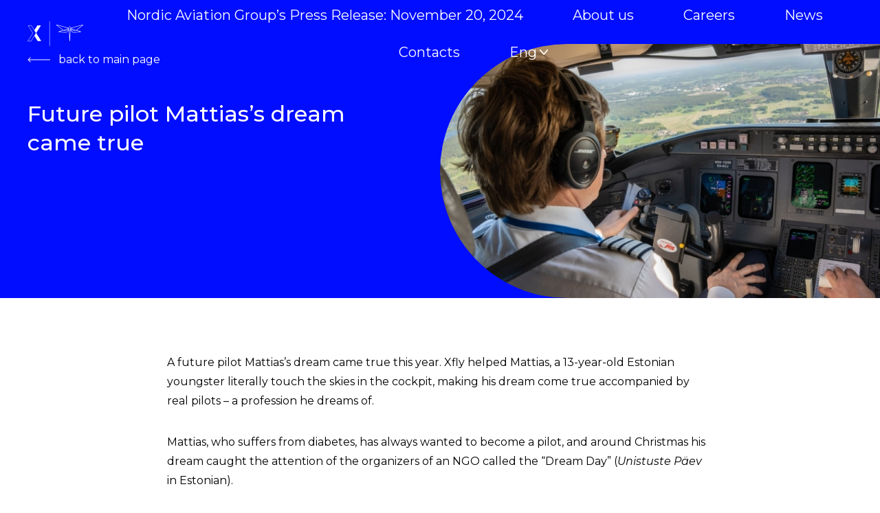

--- FILE ---
content_type: text/html; charset=UTF-8
request_url: https://www.nagroup.ee/press/future-pilot-mattiass-dream-came-true/
body_size: 25048
content:
<!DOCTYPE html>
<html lang="en-US" id="html" prefix="og: https://ogp.me/ns#" class="no-js">
<head>
	<meta charset="utf-8">
	<meta http-equiv="X-UA-Compatible" content="IE=edge">
    <meta name="viewport" content="width=device-width, initial-scale=1.0, minimum-scale=1.0" />
    <meta name="format-detection" content="telephone=no">
    <link rel="preconnect" href="https://fonts.googleapis.com">
    <link rel="preconnect" href="https://fonts.gstatic.com" crossorigin>
    <link href="https://fonts.googleapis.com/css2?family=Montserrat:ital,wght@0,400;0,500;1,400;1,500&display=swap" rel="stylesheet" media="print" onload="this.media='all'">
    <link rel="preload" href="https://www.nagroup.ee/wp-content/themes/xfly-nagroup/theme/fonts/remixicon.woff2" as="font" type="font/woff2" crossorigin>
	<link rel="alternate" hreflang="en" href="https://www.nagroup.ee/press/future-pilot-mattiass-dream-came-true/" />
<link rel="alternate" hreflang="x-default" href="https://www.nagroup.ee/press/future-pilot-mattiass-dream-came-true/" />

<!-- Google Tag Manager for WordPress by gtm4wp.com -->
<script data-cfasync="false" data-pagespeed-no-defer>
	var gtm4wp_datalayer_name = "dataLayer";
	var dataLayer = dataLayer || [];
</script>
<!-- End Google Tag Manager for WordPress by gtm4wp.com -->
<!-- Search Engine Optimization by Rank Math - https://rankmath.com/ -->
<title>Future pilot Mattias&#039;s dream came true - Nordic Aviation Group</title>
<meta name="description" content="A future pilot Mattias&#039;s dream came true this year. Xfly helped Mattias, a 13-year-old Estonian youngster literally touch the skies in the cockpit, making his"/>
<meta name="robots" content="index, follow, max-snippet:-1, max-video-preview:-1, max-image-preview:large"/>
<link rel="canonical" href="https://www.nagroup.ee/press/future-pilot-mattiass-dream-came-true/" />
<meta property="og:locale" content="en_US" />
<meta property="og:type" content="article" />
<meta property="og:title" content="Future pilot Mattias&#039;s dream came true - Nordic Aviation Group" />
<meta property="og:description" content="A future pilot Mattias&#039;s dream came true this year. Xfly helped Mattias, a 13-year-old Estonian youngster literally touch the skies in the cockpit, making his" />
<meta property="og:url" content="https://www.nagroup.ee/press/future-pilot-mattiass-dream-came-true/" />
<meta property="og:site_name" content="Nordic Aviation Group" />
<meta property="article:author" content="https://www.facebook.com/xfly.europe/" />
<meta property="article:section" content="Latest News" />
<meta property="og:updated_time" content="2023-07-20T08:17:33+00:00" />
<meta property="og:image" content="https://www.nagroup.ee/wp-content/uploads/2023/07/Pilot-career-at-Xfly-1220x813-1.jpg" />
<meta property="og:image:secure_url" content="https://www.nagroup.ee/wp-content/uploads/2023/07/Pilot-career-at-Xfly-1220x813-1.jpg" />
<meta property="og:image:width" content="1220" />
<meta property="og:image:height" content="813" />
<meta property="og:image:alt" content="ACMI airlines" />
<meta property="og:image:type" content="image/jpeg" />
<meta property="article:published_time" content="2023-07-20T07:31:14+00:00" />
<meta property="article:modified_time" content="2023-07-20T08:17:33+00:00" />
<meta name="twitter:card" content="summary_large_image" />
<meta name="twitter:title" content="Future pilot Mattias&#039;s dream came true - Nordic Aviation Group" />
<meta name="twitter:description" content="A future pilot Mattias&#039;s dream came true this year. Xfly helped Mattias, a 13-year-old Estonian youngster literally touch the skies in the cockpit, making his" />
<meta name="twitter:creator" content="@xflyaero" />
<meta name="twitter:image" content="https://www.nagroup.ee/wp-content/uploads/2023/07/Pilot-career-at-Xfly-1220x813-1.jpg" />
<meta name="twitter:label1" content="Written by" />
<meta name="twitter:data1" content="admin" />
<meta name="twitter:label2" content="Time to read" />
<meta name="twitter:data2" content="Less than a minute" />
<script type="application/ld+json" class="rank-math-schema">{"@context":"https://schema.org","@graph":[{"@type":["Airline","Organization"],"@id":"https://www.nagroup.ee/#organization","name":"Nordic Aviation Group","url":"https://www.nagroup.ee"},{"@type":"WebSite","@id":"https://www.nagroup.ee/#website","url":"https://www.nagroup.ee","name":"Nordic Aviation Group","publisher":{"@id":"https://www.nagroup.ee/#organization"},"inLanguage":"en-US"},{"@type":"ImageObject","@id":"https://www.nagroup.ee/wp-content/uploads/2023/07/Pilot-career-at-Xfly-1220x813-1.jpg","url":"https://www.nagroup.ee/wp-content/uploads/2023/07/Pilot-career-at-Xfly-1220x813-1.jpg","width":"1220","height":"813","caption":"ACMI airlines","inLanguage":"en-US"},{"@type":"WebPage","@id":"https://www.nagroup.ee/press/future-pilot-mattiass-dream-came-true/#webpage","url":"https://www.nagroup.ee/press/future-pilot-mattiass-dream-came-true/","name":"Future pilot Mattias&#039;s dream came true - Nordic Aviation Group","datePublished":"2023-07-20T07:31:14+00:00","dateModified":"2023-07-20T08:17:33+00:00","isPartOf":{"@id":"https://www.nagroup.ee/#website"},"primaryImageOfPage":{"@id":"https://www.nagroup.ee/wp-content/uploads/2023/07/Pilot-career-at-Xfly-1220x813-1.jpg"},"inLanguage":"en-US"},{"@type":"Person","@id":"https://www.nagroup.ee/author/admin/","name":"admin","url":"https://www.nagroup.ee/author/admin/","image":{"@type":"ImageObject","@id":"https://secure.gravatar.com/avatar/99c8531de6a107df4428a4bee2889260ad5bf99d8ae8700761c60ea8c1622206?s=96&amp;d=mm&amp;r=g","url":"https://secure.gravatar.com/avatar/99c8531de6a107df4428a4bee2889260ad5bf99d8ae8700761c60ea8c1622206?s=96&amp;d=mm&amp;r=g","caption":"admin","inLanguage":"en-US"},"sameAs":["https://nagroup-ee.vserver.zonevs.eu","https://www.facebook.com/xfly.europe/","https://twitter.com/https://twitter.com/xflyaero","www.nagroup.ee"],"worksFor":{"@id":"https://www.nagroup.ee/#organization"}},{"@type":"BlogPosting","headline":"Future pilot Mattias&#039;s dream came true - Nordic Aviation Group","datePublished":"2023-07-20T07:31:14+00:00","dateModified":"2023-07-20T08:17:33+00:00","articleSection":"Latest News","author":{"@id":"https://www.nagroup.ee/author/admin/","name":"admin"},"publisher":{"@id":"https://www.nagroup.ee/#organization"},"description":"A future pilot Mattias&#039;s dream came true this year. Xfly helped Mattias, a 13-year-old Estonian youngster literally touch the skies in the cockpit, making his","name":"Future pilot Mattias&#039;s dream came true - Nordic Aviation Group","@id":"https://www.nagroup.ee/press/future-pilot-mattiass-dream-came-true/#richSnippet","isPartOf":{"@id":"https://www.nagroup.ee/press/future-pilot-mattiass-dream-came-true/#webpage"},"image":{"@id":"https://www.nagroup.ee/wp-content/uploads/2023/07/Pilot-career-at-Xfly-1220x813-1.jpg"},"inLanguage":"en-US","mainEntityOfPage":{"@id":"https://www.nagroup.ee/press/future-pilot-mattiass-dream-came-true/#webpage"}}]}</script>
<!-- /Rank Math WordPress SEO plugin -->

<link rel="alternate" title="oEmbed (JSON)" type="application/json+oembed" href="https://www.nagroup.ee/wp-json/oembed/1.0/embed?url=https%3A%2F%2Fwww.nagroup.ee%2Fpress%2Ffuture-pilot-mattiass-dream-came-true%2F" />
<link rel="alternate" title="oEmbed (XML)" type="text/xml+oembed" href="https://www.nagroup.ee/wp-json/oembed/1.0/embed?url=https%3A%2F%2Fwww.nagroup.ee%2Fpress%2Ffuture-pilot-mattiass-dream-came-true%2F&#038;format=xml" />
<style id='wp-img-auto-sizes-contain-inline-css' type='text/css'>
img:is([sizes=auto i],[sizes^="auto," i]){contain-intrinsic-size:3000px 1500px}
/*# sourceURL=wp-img-auto-sizes-contain-inline-css */
</style>
<link rel='stylesheet' id='wp-block-library-css' href='https://www.nagroup.ee/wp-includes/css/dist/block-library/style.min.css?ver=6.9' type='text/css' media='all' />
<style id='wp-block-image-inline-css' type='text/css'>
.wp-block-image>a,.wp-block-image>figure>a{display:inline-block}.wp-block-image img{box-sizing:border-box;height:auto;max-width:100%;vertical-align:bottom}@media not (prefers-reduced-motion){.wp-block-image img.hide{visibility:hidden}.wp-block-image img.show{animation:show-content-image .4s}}.wp-block-image[style*=border-radius] img,.wp-block-image[style*=border-radius]>a{border-radius:inherit}.wp-block-image.has-custom-border img{box-sizing:border-box}.wp-block-image.aligncenter{text-align:center}.wp-block-image.alignfull>a,.wp-block-image.alignwide>a{width:100%}.wp-block-image.alignfull img,.wp-block-image.alignwide img{height:auto;width:100%}.wp-block-image .aligncenter,.wp-block-image .alignleft,.wp-block-image .alignright,.wp-block-image.aligncenter,.wp-block-image.alignleft,.wp-block-image.alignright{display:table}.wp-block-image .aligncenter>figcaption,.wp-block-image .alignleft>figcaption,.wp-block-image .alignright>figcaption,.wp-block-image.aligncenter>figcaption,.wp-block-image.alignleft>figcaption,.wp-block-image.alignright>figcaption{caption-side:bottom;display:table-caption}.wp-block-image .alignleft{float:left;margin:.5em 1em .5em 0}.wp-block-image .alignright{float:right;margin:.5em 0 .5em 1em}.wp-block-image .aligncenter{margin-left:auto;margin-right:auto}.wp-block-image :where(figcaption){margin-bottom:1em;margin-top:.5em}.wp-block-image.is-style-circle-mask img{border-radius:9999px}@supports ((-webkit-mask-image:none) or (mask-image:none)) or (-webkit-mask-image:none){.wp-block-image.is-style-circle-mask img{border-radius:0;-webkit-mask-image:url('data:image/svg+xml;utf8,<svg viewBox="0 0 100 100" xmlns="http://www.w3.org/2000/svg"><circle cx="50" cy="50" r="50"/></svg>');mask-image:url('data:image/svg+xml;utf8,<svg viewBox="0 0 100 100" xmlns="http://www.w3.org/2000/svg"><circle cx="50" cy="50" r="50"/></svg>');mask-mode:alpha;-webkit-mask-position:center;mask-position:center;-webkit-mask-repeat:no-repeat;mask-repeat:no-repeat;-webkit-mask-size:contain;mask-size:contain}}:root :where(.wp-block-image.is-style-rounded img,.wp-block-image .is-style-rounded img){border-radius:9999px}.wp-block-image figure{margin:0}.wp-lightbox-container{display:flex;flex-direction:column;position:relative}.wp-lightbox-container img{cursor:zoom-in}.wp-lightbox-container img:hover+button{opacity:1}.wp-lightbox-container button{align-items:center;backdrop-filter:blur(16px) saturate(180%);background-color:#5a5a5a40;border:none;border-radius:4px;cursor:zoom-in;display:flex;height:20px;justify-content:center;opacity:0;padding:0;position:absolute;right:16px;text-align:center;top:16px;width:20px;z-index:100}@media not (prefers-reduced-motion){.wp-lightbox-container button{transition:opacity .2s ease}}.wp-lightbox-container button:focus-visible{outline:3px auto #5a5a5a40;outline:3px auto -webkit-focus-ring-color;outline-offset:3px}.wp-lightbox-container button:hover{cursor:pointer;opacity:1}.wp-lightbox-container button:focus{opacity:1}.wp-lightbox-container button:focus,.wp-lightbox-container button:hover,.wp-lightbox-container button:not(:hover):not(:active):not(.has-background){background-color:#5a5a5a40;border:none}.wp-lightbox-overlay{box-sizing:border-box;cursor:zoom-out;height:100vh;left:0;overflow:hidden;position:fixed;top:0;visibility:hidden;width:100%;z-index:100000}.wp-lightbox-overlay .close-button{align-items:center;cursor:pointer;display:flex;justify-content:center;min-height:40px;min-width:40px;padding:0;position:absolute;right:calc(env(safe-area-inset-right) + 16px);top:calc(env(safe-area-inset-top) + 16px);z-index:5000000}.wp-lightbox-overlay .close-button:focus,.wp-lightbox-overlay .close-button:hover,.wp-lightbox-overlay .close-button:not(:hover):not(:active):not(.has-background){background:none;border:none}.wp-lightbox-overlay .lightbox-image-container{height:var(--wp--lightbox-container-height);left:50%;overflow:hidden;position:absolute;top:50%;transform:translate(-50%,-50%);transform-origin:top left;width:var(--wp--lightbox-container-width);z-index:9999999999}.wp-lightbox-overlay .wp-block-image{align-items:center;box-sizing:border-box;display:flex;height:100%;justify-content:center;margin:0;position:relative;transform-origin:0 0;width:100%;z-index:3000000}.wp-lightbox-overlay .wp-block-image img{height:var(--wp--lightbox-image-height);min-height:var(--wp--lightbox-image-height);min-width:var(--wp--lightbox-image-width);width:var(--wp--lightbox-image-width)}.wp-lightbox-overlay .wp-block-image figcaption{display:none}.wp-lightbox-overlay button{background:none;border:none}.wp-lightbox-overlay .scrim{background-color:#fff;height:100%;opacity:.9;position:absolute;width:100%;z-index:2000000}.wp-lightbox-overlay.active{visibility:visible}@media not (prefers-reduced-motion){.wp-lightbox-overlay.active{animation:turn-on-visibility .25s both}.wp-lightbox-overlay.active img{animation:turn-on-visibility .35s both}.wp-lightbox-overlay.show-closing-animation:not(.active){animation:turn-off-visibility .35s both}.wp-lightbox-overlay.show-closing-animation:not(.active) img{animation:turn-off-visibility .25s both}.wp-lightbox-overlay.zoom.active{animation:none;opacity:1;visibility:visible}.wp-lightbox-overlay.zoom.active .lightbox-image-container{animation:lightbox-zoom-in .4s}.wp-lightbox-overlay.zoom.active .lightbox-image-container img{animation:none}.wp-lightbox-overlay.zoom.active .scrim{animation:turn-on-visibility .4s forwards}.wp-lightbox-overlay.zoom.show-closing-animation:not(.active){animation:none}.wp-lightbox-overlay.zoom.show-closing-animation:not(.active) .lightbox-image-container{animation:lightbox-zoom-out .4s}.wp-lightbox-overlay.zoom.show-closing-animation:not(.active) .lightbox-image-container img{animation:none}.wp-lightbox-overlay.zoom.show-closing-animation:not(.active) .scrim{animation:turn-off-visibility .4s forwards}}@keyframes show-content-image{0%{visibility:hidden}99%{visibility:hidden}to{visibility:visible}}@keyframes turn-on-visibility{0%{opacity:0}to{opacity:1}}@keyframes turn-off-visibility{0%{opacity:1;visibility:visible}99%{opacity:0;visibility:visible}to{opacity:0;visibility:hidden}}@keyframes lightbox-zoom-in{0%{transform:translate(calc((-100vw + var(--wp--lightbox-scrollbar-width))/2 + var(--wp--lightbox-initial-left-position)),calc(-50vh + var(--wp--lightbox-initial-top-position))) scale(var(--wp--lightbox-scale))}to{transform:translate(-50%,-50%) scale(1)}}@keyframes lightbox-zoom-out{0%{transform:translate(-50%,-50%) scale(1);visibility:visible}99%{visibility:visible}to{transform:translate(calc((-100vw + var(--wp--lightbox-scrollbar-width))/2 + var(--wp--lightbox-initial-left-position)),calc(-50vh + var(--wp--lightbox-initial-top-position))) scale(var(--wp--lightbox-scale));visibility:hidden}}
/*# sourceURL=https://www.nagroup.ee/wp-includes/blocks/image/style.min.css */
</style>
<style id='wp-block-embed-inline-css' type='text/css'>
.wp-block-embed.alignleft,.wp-block-embed.alignright,.wp-block[data-align=left]>[data-type="core/embed"],.wp-block[data-align=right]>[data-type="core/embed"]{max-width:360px;width:100%}.wp-block-embed.alignleft .wp-block-embed__wrapper,.wp-block-embed.alignright .wp-block-embed__wrapper,.wp-block[data-align=left]>[data-type="core/embed"] .wp-block-embed__wrapper,.wp-block[data-align=right]>[data-type="core/embed"] .wp-block-embed__wrapper{min-width:280px}.wp-block-cover .wp-block-embed{min-height:240px;min-width:320px}.wp-block-embed{overflow-wrap:break-word}.wp-block-embed :where(figcaption){margin-bottom:1em;margin-top:.5em}.wp-block-embed iframe{max-width:100%}.wp-block-embed__wrapper{position:relative}.wp-embed-responsive .wp-has-aspect-ratio .wp-block-embed__wrapper:before{content:"";display:block;padding-top:50%}.wp-embed-responsive .wp-has-aspect-ratio iframe{bottom:0;height:100%;left:0;position:absolute;right:0;top:0;width:100%}.wp-embed-responsive .wp-embed-aspect-21-9 .wp-block-embed__wrapper:before{padding-top:42.85%}.wp-embed-responsive .wp-embed-aspect-18-9 .wp-block-embed__wrapper:before{padding-top:50%}.wp-embed-responsive .wp-embed-aspect-16-9 .wp-block-embed__wrapper:before{padding-top:56.25%}.wp-embed-responsive .wp-embed-aspect-4-3 .wp-block-embed__wrapper:before{padding-top:75%}.wp-embed-responsive .wp-embed-aspect-1-1 .wp-block-embed__wrapper:before{padding-top:100%}.wp-embed-responsive .wp-embed-aspect-9-16 .wp-block-embed__wrapper:before{padding-top:177.77%}.wp-embed-responsive .wp-embed-aspect-1-2 .wp-block-embed__wrapper:before{padding-top:200%}
/*# sourceURL=https://www.nagroup.ee/wp-includes/blocks/embed/style.min.css */
</style>
<style id='wp-block-paragraph-inline-css' type='text/css'>
.is-small-text{font-size:.875em}.is-regular-text{font-size:1em}.is-large-text{font-size:2.25em}.is-larger-text{font-size:3em}.has-drop-cap:not(:focus):first-letter{float:left;font-size:8.4em;font-style:normal;font-weight:100;line-height:.68;margin:.05em .1em 0 0;text-transform:uppercase}body.rtl .has-drop-cap:not(:focus):first-letter{float:none;margin-left:.1em}p.has-drop-cap.has-background{overflow:hidden}:root :where(p.has-background){padding:1.25em 2.375em}:where(p.has-text-color:not(.has-link-color)) a{color:inherit}p.has-text-align-left[style*="writing-mode:vertical-lr"],p.has-text-align-right[style*="writing-mode:vertical-rl"]{rotate:180deg}
/*# sourceURL=https://www.nagroup.ee/wp-includes/blocks/paragraph/style.min.css */
</style>
<style id='global-styles-inline-css' type='text/css'>
:root{--wp--preset--aspect-ratio--square: 1;--wp--preset--aspect-ratio--4-3: 4/3;--wp--preset--aspect-ratio--3-4: 3/4;--wp--preset--aspect-ratio--3-2: 3/2;--wp--preset--aspect-ratio--2-3: 2/3;--wp--preset--aspect-ratio--16-9: 16/9;--wp--preset--aspect-ratio--9-16: 9/16;--wp--preset--color--black: #000000;--wp--preset--color--cyan-bluish-gray: #abb8c3;--wp--preset--color--white: #ffffff;--wp--preset--color--pale-pink: #f78da7;--wp--preset--color--vivid-red: #cf2e2e;--wp--preset--color--luminous-vivid-orange: #ff6900;--wp--preset--color--luminous-vivid-amber: #fcb900;--wp--preset--color--light-green-cyan: #7bdcb5;--wp--preset--color--vivid-green-cyan: #00d084;--wp--preset--color--pale-cyan-blue: #8ed1fc;--wp--preset--color--vivid-cyan-blue: #0693e3;--wp--preset--color--vivid-purple: #9b51e0;--wp--preset--color--primary: var(--ama-primary-color);--wp--preset--color--secondary: var(--ama-secondary-color);--wp--preset--gradient--vivid-cyan-blue-to-vivid-purple: linear-gradient(135deg,rgb(6,147,227) 0%,rgb(155,81,224) 100%);--wp--preset--gradient--light-green-cyan-to-vivid-green-cyan: linear-gradient(135deg,rgb(122,220,180) 0%,rgb(0,208,130) 100%);--wp--preset--gradient--luminous-vivid-amber-to-luminous-vivid-orange: linear-gradient(135deg,rgb(252,185,0) 0%,rgb(255,105,0) 100%);--wp--preset--gradient--luminous-vivid-orange-to-vivid-red: linear-gradient(135deg,rgb(255,105,0) 0%,rgb(207,46,46) 100%);--wp--preset--gradient--very-light-gray-to-cyan-bluish-gray: linear-gradient(135deg,rgb(238,238,238) 0%,rgb(169,184,195) 100%);--wp--preset--gradient--cool-to-warm-spectrum: linear-gradient(135deg,rgb(74,234,220) 0%,rgb(151,120,209) 20%,rgb(207,42,186) 40%,rgb(238,44,130) 60%,rgb(251,105,98) 80%,rgb(254,248,76) 100%);--wp--preset--gradient--blush-light-purple: linear-gradient(135deg,rgb(255,206,236) 0%,rgb(152,150,240) 100%);--wp--preset--gradient--blush-bordeaux: linear-gradient(135deg,rgb(254,205,165) 0%,rgb(254,45,45) 50%,rgb(107,0,62) 100%);--wp--preset--gradient--luminous-dusk: linear-gradient(135deg,rgb(255,203,112) 0%,rgb(199,81,192) 50%,rgb(65,88,208) 100%);--wp--preset--gradient--pale-ocean: linear-gradient(135deg,rgb(255,245,203) 0%,rgb(182,227,212) 50%,rgb(51,167,181) 100%);--wp--preset--gradient--electric-grass: linear-gradient(135deg,rgb(202,248,128) 0%,rgb(113,206,126) 100%);--wp--preset--gradient--midnight: linear-gradient(135deg,rgb(2,3,129) 0%,rgb(40,116,252) 100%);--wp--preset--font-size--small: var(--ama-sm-font-size);--wp--preset--font-size--medium: var(--ama-md-font-size);--wp--preset--font-size--large: var(--ama-lg-font-size);--wp--preset--font-size--x-large: 42px;--wp--preset--font-size--semi-large: var(--ama-semi-lg-font-size);--wp--preset--spacing--20: 0.44rem;--wp--preset--spacing--30: 0.67rem;--wp--preset--spacing--40: 1rem;--wp--preset--spacing--50: 1.5rem;--wp--preset--spacing--60: 2.25rem;--wp--preset--spacing--70: 3.38rem;--wp--preset--spacing--80: 5.06rem;--wp--preset--shadow--natural: 6px 6px 9px rgba(0, 0, 0, 0.2);--wp--preset--shadow--deep: 12px 12px 50px rgba(0, 0, 0, 0.4);--wp--preset--shadow--sharp: 6px 6px 0px rgba(0, 0, 0, 0.2);--wp--preset--shadow--outlined: 6px 6px 0px -3px rgb(255, 255, 255), 6px 6px rgb(0, 0, 0);--wp--preset--shadow--crisp: 6px 6px 0px rgb(0, 0, 0);}:root { --wp--style--global--content-size: var(--ama-container);--wp--style--global--wide-size: var(--ama-container-xl); }:where(body) { margin: 0; }.wp-site-blocks > .alignleft { float: left; margin-right: 2em; }.wp-site-blocks > .alignright { float: right; margin-left: 2em; }.wp-site-blocks > .aligncenter { justify-content: center; margin-left: auto; margin-right: auto; }:where(.wp-site-blocks) > * { margin-block-start: 24px; margin-block-end: 0; }:where(.wp-site-blocks) > :first-child { margin-block-start: 0; }:where(.wp-site-blocks) > :last-child { margin-block-end: 0; }:root { --wp--style--block-gap: 24px; }:root :where(.is-layout-flow) > :first-child{margin-block-start: 0;}:root :where(.is-layout-flow) > :last-child{margin-block-end: 0;}:root :where(.is-layout-flow) > *{margin-block-start: 24px;margin-block-end: 0;}:root :where(.is-layout-constrained) > :first-child{margin-block-start: 0;}:root :where(.is-layout-constrained) > :last-child{margin-block-end: 0;}:root :where(.is-layout-constrained) > *{margin-block-start: 24px;margin-block-end: 0;}:root :where(.is-layout-flex){gap: 24px;}:root :where(.is-layout-grid){gap: 24px;}.is-layout-flow > .alignleft{float: left;margin-inline-start: 0;margin-inline-end: 2em;}.is-layout-flow > .alignright{float: right;margin-inline-start: 2em;margin-inline-end: 0;}.is-layout-flow > .aligncenter{margin-left: auto !important;margin-right: auto !important;}.is-layout-constrained > .alignleft{float: left;margin-inline-start: 0;margin-inline-end: 2em;}.is-layout-constrained > .alignright{float: right;margin-inline-start: 2em;margin-inline-end: 0;}.is-layout-constrained > .aligncenter{margin-left: auto !important;margin-right: auto !important;}.is-layout-constrained > :where(:not(.alignleft):not(.alignright):not(.alignfull)){max-width: var(--wp--style--global--content-size);margin-left: auto !important;margin-right: auto !important;}.is-layout-constrained > .alignwide{max-width: var(--wp--style--global--wide-size);}body .is-layout-flex{display: flex;}.is-layout-flex{flex-wrap: wrap;align-items: center;}.is-layout-flex > :is(*, div){margin: 0;}body .is-layout-grid{display: grid;}.is-layout-grid > :is(*, div){margin: 0;}body{font-family: var(--ama-body-font-family);font-size: var(--ama-body-font-size);font-weight: var(--ama-body-font-weight);line-height: var(--ama-body-line-height);padding-top: 0px;padding-right: 0px;padding-bottom: 0px;padding-left: 0px;}a:where(:not(.wp-element-button)){color: var(--ama-primary-color);text-decoration: underline;}h1{font-size: var(--ama-h1-font-size);line-height: var(--ama-h1-line-height);}h2{font-size: var(--ama-h2-font-size);line-height: var(--ama-h2-line-height);}h3{font-size: var(--ama-h3-font-size);line-height: var(--ama-h3-line-height);}h4{font-size: var(--ama-h4-font-size);line-height: var(--ama-h4-line-height);}h5{font-size: var(--ama-h5-font-size);line-height: var(--ama-h5-line-height);}h6{font-size: var(--ama-h6-font-size);line-height: var(--ama-h6-line-height);}:root :where(.wp-element-button, .wp-block-button__link){background-color: #32373c;border-width: 0;color: #fff;font-family: inherit;font-size: inherit;font-style: inherit;font-weight: inherit;letter-spacing: inherit;line-height: inherit;padding-top: calc(0.667em + 2px);padding-right: calc(1.333em + 2px);padding-bottom: calc(0.667em + 2px);padding-left: calc(1.333em + 2px);text-decoration: none;text-transform: inherit;}.has-black-color{color: var(--wp--preset--color--black) !important;}.has-cyan-bluish-gray-color{color: var(--wp--preset--color--cyan-bluish-gray) !important;}.has-white-color{color: var(--wp--preset--color--white) !important;}.has-pale-pink-color{color: var(--wp--preset--color--pale-pink) !important;}.has-vivid-red-color{color: var(--wp--preset--color--vivid-red) !important;}.has-luminous-vivid-orange-color{color: var(--wp--preset--color--luminous-vivid-orange) !important;}.has-luminous-vivid-amber-color{color: var(--wp--preset--color--luminous-vivid-amber) !important;}.has-light-green-cyan-color{color: var(--wp--preset--color--light-green-cyan) !important;}.has-vivid-green-cyan-color{color: var(--wp--preset--color--vivid-green-cyan) !important;}.has-pale-cyan-blue-color{color: var(--wp--preset--color--pale-cyan-blue) !important;}.has-vivid-cyan-blue-color{color: var(--wp--preset--color--vivid-cyan-blue) !important;}.has-vivid-purple-color{color: var(--wp--preset--color--vivid-purple) !important;}.has-primary-color{color: var(--wp--preset--color--primary) !important;}.has-secondary-color{color: var(--wp--preset--color--secondary) !important;}.has-black-background-color{background-color: var(--wp--preset--color--black) !important;}.has-cyan-bluish-gray-background-color{background-color: var(--wp--preset--color--cyan-bluish-gray) !important;}.has-white-background-color{background-color: var(--wp--preset--color--white) !important;}.has-pale-pink-background-color{background-color: var(--wp--preset--color--pale-pink) !important;}.has-vivid-red-background-color{background-color: var(--wp--preset--color--vivid-red) !important;}.has-luminous-vivid-orange-background-color{background-color: var(--wp--preset--color--luminous-vivid-orange) !important;}.has-luminous-vivid-amber-background-color{background-color: var(--wp--preset--color--luminous-vivid-amber) !important;}.has-light-green-cyan-background-color{background-color: var(--wp--preset--color--light-green-cyan) !important;}.has-vivid-green-cyan-background-color{background-color: var(--wp--preset--color--vivid-green-cyan) !important;}.has-pale-cyan-blue-background-color{background-color: var(--wp--preset--color--pale-cyan-blue) !important;}.has-vivid-cyan-blue-background-color{background-color: var(--wp--preset--color--vivid-cyan-blue) !important;}.has-vivid-purple-background-color{background-color: var(--wp--preset--color--vivid-purple) !important;}.has-primary-background-color{background-color: var(--wp--preset--color--primary) !important;}.has-secondary-background-color{background-color: var(--wp--preset--color--secondary) !important;}.has-black-border-color{border-color: var(--wp--preset--color--black) !important;}.has-cyan-bluish-gray-border-color{border-color: var(--wp--preset--color--cyan-bluish-gray) !important;}.has-white-border-color{border-color: var(--wp--preset--color--white) !important;}.has-pale-pink-border-color{border-color: var(--wp--preset--color--pale-pink) !important;}.has-vivid-red-border-color{border-color: var(--wp--preset--color--vivid-red) !important;}.has-luminous-vivid-orange-border-color{border-color: var(--wp--preset--color--luminous-vivid-orange) !important;}.has-luminous-vivid-amber-border-color{border-color: var(--wp--preset--color--luminous-vivid-amber) !important;}.has-light-green-cyan-border-color{border-color: var(--wp--preset--color--light-green-cyan) !important;}.has-vivid-green-cyan-border-color{border-color: var(--wp--preset--color--vivid-green-cyan) !important;}.has-pale-cyan-blue-border-color{border-color: var(--wp--preset--color--pale-cyan-blue) !important;}.has-vivid-cyan-blue-border-color{border-color: var(--wp--preset--color--vivid-cyan-blue) !important;}.has-vivid-purple-border-color{border-color: var(--wp--preset--color--vivid-purple) !important;}.has-primary-border-color{border-color: var(--wp--preset--color--primary) !important;}.has-secondary-border-color{border-color: var(--wp--preset--color--secondary) !important;}.has-vivid-cyan-blue-to-vivid-purple-gradient-background{background: var(--wp--preset--gradient--vivid-cyan-blue-to-vivid-purple) !important;}.has-light-green-cyan-to-vivid-green-cyan-gradient-background{background: var(--wp--preset--gradient--light-green-cyan-to-vivid-green-cyan) !important;}.has-luminous-vivid-amber-to-luminous-vivid-orange-gradient-background{background: var(--wp--preset--gradient--luminous-vivid-amber-to-luminous-vivid-orange) !important;}.has-luminous-vivid-orange-to-vivid-red-gradient-background{background: var(--wp--preset--gradient--luminous-vivid-orange-to-vivid-red) !important;}.has-very-light-gray-to-cyan-bluish-gray-gradient-background{background: var(--wp--preset--gradient--very-light-gray-to-cyan-bluish-gray) !important;}.has-cool-to-warm-spectrum-gradient-background{background: var(--wp--preset--gradient--cool-to-warm-spectrum) !important;}.has-blush-light-purple-gradient-background{background: var(--wp--preset--gradient--blush-light-purple) !important;}.has-blush-bordeaux-gradient-background{background: var(--wp--preset--gradient--blush-bordeaux) !important;}.has-luminous-dusk-gradient-background{background: var(--wp--preset--gradient--luminous-dusk) !important;}.has-pale-ocean-gradient-background{background: var(--wp--preset--gradient--pale-ocean) !important;}.has-electric-grass-gradient-background{background: var(--wp--preset--gradient--electric-grass) !important;}.has-midnight-gradient-background{background: var(--wp--preset--gradient--midnight) !important;}.has-small-font-size{font-size: var(--wp--preset--font-size--small) !important;}.has-medium-font-size{font-size: var(--wp--preset--font-size--medium) !important;}.has-large-font-size{font-size: var(--wp--preset--font-size--large) !important;}.has-x-large-font-size{font-size: var(--wp--preset--font-size--x-large) !important;}.has-semi-large-font-size{font-size: var(--wp--preset--font-size--semi-large) !important;}
/*# sourceURL=global-styles-inline-css */
</style>

<link rel='stylesheet' id='wpml-blocks-css' href='https://www.nagroup.ee/wp-content/plugins/sitepress-multilingual-cms/dist/css/blocks/styles.css?ver=4.6.14' type='text/css' media='all' />
<link rel='stylesheet' id='variables-css' href='https://www.nagroup.ee/wp-content/themes/xfly-nagroup/theme/css/variables.css?ver=1693909316' type='text/css' media='all' />
<link rel='stylesheet' id='bootstrap-css' href='https://www.nagroup.ee/wp-content/themes/xfly-nagroup/theme/css/bootstrap.css' type='text/css' media='all' />
<link rel='stylesheet' id='splide-css' href='https://www.nagroup.ee/wp-content/themes/xfly-nagroup/theme/js/splide/splide-core.min.css' type='text/css' media='all' />
<link rel='stylesheet' id='ama-css' href='https://www.nagroup.ee/wp-content/themes/xfly-nagroup/theme/css/theme.css?ver=1683808833' type='text/css' media='all' />
<link rel='stylesheet' id='ari-fancybox-css' href='https://www.nagroup.ee/wp-content/plugins/ari-fancy-lightbox/assets/fancybox/jquery.fancybox.min.css?ver=1.8.20' type='text/css' media='all' />
<script type="text/javascript" id="wpml-cookie-js-extra">
/* <![CDATA[ */
var wpml_cookies = {"wp-wpml_current_language":{"value":"en","expires":1,"path":"/"}};
var wpml_cookies = {"wp-wpml_current_language":{"value":"en","expires":1,"path":"/"}};
//# sourceURL=wpml-cookie-js-extra
/* ]]> */
</script>
<script type="text/javascript" src="https://www.nagroup.ee/wp-content/plugins/sitepress-multilingual-cms/res/js/cookies/language-cookie.js?ver=4.6.14" id="wpml-cookie-js" defer="defer" data-wp-strategy="defer"></script>
<script type="text/javascript" src="https://www.nagroup.ee/wp-content/plugins/svg-support/vendor/DOMPurify/DOMPurify.min.js?ver=1.0.1" id="bodhi-dompurify-library-js"></script>
<script type="text/javascript" src="https://www.nagroup.ee/wp-includes/js/jquery/jquery.min.js?ver=3.7.1" id="jquery-core-js"></script>
<script type="text/javascript" src="https://www.nagroup.ee/wp-includes/js/jquery/jquery-migrate.min.js?ver=3.4.1" id="jquery-migrate-js"></script>
<script type="text/javascript" src="https://www.nagroup.ee/wp-content/plugins/svg-support/js/svgs-inline.js?ver=2.5.8" id="bodhi_svg_inline-js"></script>
<script type="text/javascript" id="bodhi_svg_inline-js-after">
/* <![CDATA[ */
cssTarget={"Bodhi":"img.ama-svg","ForceInlineSVG":"ama-svg"};ForceInlineSVGActive="false";frontSanitizationEnabled="on";
//# sourceURL=bodhi_svg_inline-js-after
/* ]]> */
</script>
<script type="text/javascript" src="https://www.nagroup.ee/wp-content/plugins/sitepress-multilingual-cms/templates/language-switchers/legacy-dropdown-click/script.min.js?ver=1" id="wpml-legacy-dropdown-click-0-js"></script>
<script type="text/javascript" src="https://www.nagroup.ee/wp-content/plugins/wp-retina-2x/app/picturefill.min.js?ver=1723017431" id="wr2x-picturefill-js-js"></script>
<script type="text/javascript" id="ari-fancybox-js-extra">
/* <![CDATA[ */
var ARI_FANCYBOX = {"lightbox":{"toolbar":true,"backFocus":false,"trapFocus":false,"video":{"autoStart":false},"thumbs":{"hideOnClose":false},"touch":{"vertical":true,"momentum":true},"preventCaptionOverlap":false,"hideScrollbar":false,"buttons":["slideShow","fullScreen","thumbs","close"],"lang":"custom","i18n":{"custom":{"PREV":"Previous","NEXT":"Next","PLAY_START":"Start slideshow (P)","PLAY_STOP":"Stop slideshow (P)","FULL_SCREEN":"Full screen (F)","THUMBS":"Thumbnails (G)","ZOOM":"Zoom","CLOSE":"Close (Esc)","ERROR":"The requested content cannot be loaded. \u003Cbr/\u003E Please try again later."}}},"convert":{},"mobile":{},"slideshow":{},"deeplinking":{},"integration":{},"share":{"ignoreTypes":["iframe","inline"]},"comments":{"supportedTypes":["image"]},"protect":{},"extra":{},"viewers":{"pdfjs":{"url":"https://www.nagroup.ee/wp-content/plugins/ari-fancy-lightbox/assets/pdfjs/web/viewer.html"}},"messages":{"share_facebook_title":"Share on Facebook","share_twitter_title":"Share on Twitter","share_gplus_title":"Share on Google+","share_pinterest_title":"Share on Pinterest","share_linkedin_title":"Share on LinkedIn","share_vk_title":"Share on VK","share_email_title":"Send by e-mail","download_title":"Download","comments":"Comments"}};
//# sourceURL=ari-fancybox-js-extra
/* ]]> */
</script>
<script src="https://www.nagroup.ee/wp-content/plugins/ari-fancy-lightbox/assets/fancybox/jquery.fancybox.min.js?ver=1.8.20" defer="defer" type="text/javascript"></script>
<link rel="https://api.w.org/" href="https://www.nagroup.ee/wp-json/" /><link rel="alternate" title="JSON" type="application/json" href="https://www.nagroup.ee/wp-json/wp/v2/posts/1426" /><style type="text/css">BODY .fancybox-container{z-index:200000}BODY .fancybox-is-open .fancybox-bg{opacity:0.87}BODY .fancybox-bg {background-color:#0f0f11}BODY .fancybox-thumbs {background-color:#ffffff}</style>
<!-- Google Tag Manager for WordPress by gtm4wp.com -->
<!-- GTM Container placement set to automatic -->
<script data-cfasync="false" data-pagespeed-no-defer type="text/javascript">
	var dataLayer_content = [];
	dataLayer.push( dataLayer_content );
</script>
<script data-cfasync="false">
(function(w,d,s,l,i){w[l]=w[l]||[];w[l].push({'gtm.start':
new Date().getTime(),event:'gtm.js'});var f=d.getElementsByTagName(s)[0],
j=d.createElement(s),dl=l!='dataLayer'?'&l='+l:'';j.async=true;j.src=
'//www.googletagmanager.com/gtm.js?id='+i+dl;f.parentNode.insertBefore(j,f);
})(window,document,'script','dataLayer','GTM-KT6ZTBV');
</script>
<!-- End Google Tag Manager for WordPress by gtm4wp.com --><link rel="icon" href="https://www.nagroup.ee/wp-content/uploads/2022/12/favicon.svg" sizes="32x32" />
<link rel="icon" href="https://www.nagroup.ee/wp-content/uploads/2022/12/favicon.svg" sizes="192x192" />
<link rel="apple-touch-icon" href="https://www.nagroup.ee/wp-content/uploads/2022/12/favicon.svg" />
<meta name="msapplication-TileImage" content="https://www.nagroup.ee/wp-content/uploads/2022/12/favicon.svg" />
<link rel='stylesheet' id='arve-css' href='https://www.nagroup.ee/wp-content/plugins/advanced-responsive-video-embedder/build/main.css?ver=755e5bf2bfafc15e7cc1' type='text/css' media='all' />
<link rel='stylesheet' id='arve-pro-css' href='https://www.nagroup.ee/wp-content/plugins/arve-pro/build/main.css?ver=eea34735566740155d0f' type='text/css' media='all' />
</head>
<body class="single-post">
<div id="wrapper">
<header id="header">
    <div class="row row-main align-items-center justify-content-xl-between container-header">
        <div class="col-auto col-logo">
            <a href="https://www.nagroup.ee"><svg width="81" height="36" viewBox="0 0 81 36" fill="none" xmlns="http://www.w3.org/2000/svg"><line x1="32.25" y1="1.09278e-08" x2="32.25" y2="36" stroke="white" stroke-width="0.5"/><path d="M10.0459 21.1579L14.8333 28.8031H19.971L12.6135 17.0581L19.5187 6.03223H14.3836L10.0459 12.9584L12.5323 17.0581L10.0459 21.1579Z" fill="white"/><path d="M7.80807 17.3577L7.89332 17.224L7.80873 17.0899L0.971268 6.25H5.73093L12.4832 17.2224L5.21386 28.8872H0.455925L7.80807 17.3577Z" stroke="white" stroke-width="0.5"/><path d="M60.8033 9.23556C60.8685 8.79697 61.0095 8.42886 61.1949 8.23828C61.2732 8.15474 61.3515 8.11297 61.4298 8.11297C61.5055 8.11297 61.5839 8.15474 61.6648 8.23828C61.8475 8.42886 61.9885 8.79436 62.0538 9.23034C62.2052 9.13636 62.3436 9.0972 62.3853 9.08676L62.6046 9.01105C62.5107 8.50718 62.3279 8.0947 62.0851 7.83885C61.8945 7.64044 61.67 7.53601 61.4325 7.53601C61.1949 7.53601 60.9678 7.64044 60.7798 7.84146C60.537 8.09731 60.3542 8.50979 60.2603 9.01627L60.4691 9.08937C60.5057 9.0972 60.6492 9.13897 60.8033 9.23556Z" fill="white"/><path d="M80.8354 5.31328C80.7884 5.16969 80.65 5 80.2662 5C80.0678 5 79.8146 5.04177 79.4935 5.12792L62.8582 9.62352C62.8556 9.62613 62.8504 9.62613 62.8478 9.62613L62.5058 9.73578C62.5032 9.73578 62.4979 9.73839 62.4953 9.73839C62.216 9.80888 62.1011 9.94202 62.1011 10.1953C62.1011 10.4929 62.5345 10.6104 62.5371 10.613C62.5397 10.613 62.5423 10.613 62.5449 10.6156L62.8504 10.7122L63.4456 10.9028C63.5135 10.9184 63.5735 10.9367 63.631 10.955L69.1186 12.6937C69.2805 12.6597 69.5468 12.5658 69.8705 12.3256L63.8059 10.4041C63.738 10.3832 63.6701 10.365 63.5997 10.3467C63.5266 10.3284 63.4743 10.2631 63.4743 10.19C63.4743 10.1143 63.5239 10.0491 63.597 10.0282L79.5039 5.72838C79.517 5.72577 79.5326 5.72316 79.5457 5.72316C79.6084 5.72316 79.6658 5.7571 79.6919 5.81453C79.7258 5.88502 79.705 5.97117 79.6423 6.01817L70.9174 12.5814C70.9122 12.584 70.9096 12.5866 70.907 12.5893C70.7529 12.7224 70.3091 13.0905 69.9071 13.2706C69.4424 13.4925 68.8758 13.6153 68.3093 13.6153C67.7924 13.6153 67.2964 13.5108 66.9178 13.3202L63.7693 11.7434L62.7199 11.2682L62.5162 11.1743C62.4562 11.1534 62.3987 11.1429 62.3517 11.1429C62.0359 11.1429 62.0228 11.6364 62.0228 11.6572C62.0228 11.6729 62.0202 11.686 62.0176 11.7016L61.5947 20.5336C61.5894 20.6223 61.5189 20.6902 61.4302 20.6902C61.344 20.6902 61.2709 20.6223 61.2657 20.5336L60.8349 11.5502C60.8062 11.3648 60.7305 11.1455 60.5164 11.1455C60.4329 11.1455 60.3285 11.1769 60.211 11.2343C60.2005 11.2395 60.1901 11.2448 60.177 11.2448L60.1353 11.263L59.1719 11.7016L55.9399 13.3202C55.5614 13.5108 55.0653 13.6153 54.5484 13.6153C53.9636 13.6153 53.3814 13.4873 52.9089 13.2498C52.9011 13.2445 52.8932 13.2419 52.8854 13.2367C52.4442 13.02 51.9926 12.6284 51.9351 12.5762L43.2155 6.01556C43.1528 5.96856 43.1319 5.88241 43.1658 5.81192C43.1946 5.75449 43.252 5.72055 43.312 5.72055C43.3251 5.72055 43.3408 5.72316 43.3538 5.72577L59.2607 10.0256C59.3338 10.0438 59.3834 10.1117 59.3808 10.1874C59.3808 10.2631 59.3286 10.3258 59.2555 10.3441C59.185 10.3623 59.1171 10.3806 59.0492 10.4015L52.9898 12.3204C53.2953 12.5527 53.5538 12.6493 53.7391 12.6911L59.2242 10.9524C59.2738 10.9367 59.3234 10.921 59.3782 10.9106L60.0047 10.7096L60.2998 10.6156C60.3024 10.6156 60.305 10.613 60.3076 10.613C60.3128 10.613 60.7436 10.4929 60.7436 10.1979C60.7436 9.94463 60.6287 9.81149 60.3494 9.741C60.3467 9.741 60.3415 9.73839 60.3389 9.73839L59.9865 9.62352L59.9551 9.61308L43.3643 5.12792C43.0431 5.04177 42.7899 5 42.5915 5C42.2077 5 42.0694 5.16969 42.0224 5.31328C41.8971 5.68661 42.32 6.06777 42.7481 6.38888L51.0762 12.6545C51.1258 12.6911 51.1493 12.7537 51.1389 12.8138C51.1284 12.8764 51.0867 12.9234 51.0266 12.9443L46.2438 14.4611C45.9149 14.5655 45.15 14.8083 45.2048 15.2887C45.2622 15.7691 46.0637 15.8291 46.4057 15.8552L55.2376 16.5105C55.3081 16.5157 55.3812 16.5183 55.4517 16.5183C56.0939 16.5183 56.7779 16.3173 57.381 15.9831V15.2939C56.7962 15.6829 56.0835 15.9388 55.4491 15.9388C55.3917 15.9388 55.3342 15.9361 55.2794 15.9335L46.5963 15.2861C46.518 15.2809 46.4553 15.2182 46.4449 15.1425C46.4344 15.0642 46.484 14.9911 46.5571 14.9676L51.815 13.302C51.8307 13.2967 51.849 13.2941 51.8646 13.2941C51.9012 13.2941 51.9351 13.3046 51.9638 13.3281L52.1596 13.4743C52.7705 13.9338 53.6399 14.1974 54.5458 14.1974C55.1619 14.1974 55.7311 14.0747 56.1984 13.8424L59.1615 12.3569C59.185 12.3465 59.2111 12.3386 59.2346 12.3386C59.279 12.3386 59.3234 12.3569 59.3547 12.3908C59.4043 12.4457 59.4121 12.524 59.3756 12.5866L58.3339 14.3436C58.2138 14.5473 58.052 14.7405 57.8614 14.918V15.6751C58.2608 15.3827 58.6002 15.0276 58.8325 14.6386L60.0047 12.6624C60.0361 12.6127 60.0883 12.5814 60.1457 12.5814C60.1588 12.5814 60.1718 12.584 60.1849 12.5866C60.2554 12.6049 60.305 12.665 60.3102 12.7381L61.0334 27.8147C61.0803 28.7885 61.1195 29 61.4276 29C61.7356 29 61.7748 28.7911 61.8218 27.8174L62.5449 12.7407C62.5475 12.6676 62.5998 12.6075 62.6676 12.5893C62.6807 12.5866 62.6937 12.584 62.7068 12.584C62.7642 12.584 62.8191 12.6154 62.8478 12.665L64.02 14.6412C64.657 15.7142 66.1085 16.5209 67.4008 16.5209C67.4739 16.5209 67.5444 16.5183 67.6149 16.5131L76.4468 15.8578C76.7888 15.8317 77.5903 15.7717 77.6477 15.2913C77.7052 14.8109 76.9376 14.5681 76.6087 14.4637L71.8259 12.9469C71.7685 12.9286 71.7241 12.879 71.7137 12.8164C71.7032 12.7563 71.7267 12.6963 71.7763 12.6571L80.1044 6.39149C80.5378 6.06777 80.9607 5.68661 80.8354 5.31328ZM76.298 14.9676C76.3737 14.9911 76.4207 15.0642 76.4129 15.1425C76.4024 15.2208 76.3398 15.2809 76.2615 15.2861L67.5757 15.9309C67.5209 15.9361 67.4635 15.9361 67.406 15.9361C66.3383 15.9361 65.046 15.2182 64.5238 14.3384L63.4822 12.5814C63.443 12.5188 63.4535 12.4378 63.5031 12.3856C63.5344 12.3517 63.5788 12.3334 63.6232 12.3334C63.6493 12.3334 63.6728 12.3386 63.6963 12.3517L66.6594 13.8372C67.1241 14.0695 67.6958 14.1922 68.3093 14.1922C69.2152 14.1922 70.0846 13.9285 70.6955 13.4691L70.8913 13.3229C70.92 13.302 70.9539 13.2889 70.9905 13.2889C71.0062 13.2889 71.0244 13.2915 71.0401 13.2967L76.298 14.9676Z" fill="white"/></svg></a>
        </div>
        <div class="col col-nav d-flex flex-wrap justify-content-end">
            <div class="offcanvas-lg offcanvas-start" tabindex="-1" id="headerOffcanvas" aria-labelledby="headerOffcanvasLabel"><div class="offcanvas-header"><p class="offcanvas-title" id="headerOffcanvasLabel"><a href="https://www.nagroup.ee"><svg width="81" height="36" viewBox="0 0 81 36" fill="none" xmlns="http://www.w3.org/2000/svg"><line x1="32.25" y1="1.09278e-08" x2="32.25" y2="36" stroke="white" stroke-width="0.5"/><path d="M10.0459 21.1579L14.8333 28.8031H19.971L12.6135 17.0581L19.5187 6.03223H14.3836L10.0459 12.9584L12.5323 17.0581L10.0459 21.1579Z" fill="white"/><path d="M7.80807 17.3577L7.89332 17.224L7.80873 17.0899L0.971268 6.25H5.73093L12.4832 17.2224L5.21386 28.8872H0.455925L7.80807 17.3577Z" stroke="white" stroke-width="0.5"/><path d="M60.8033 9.23556C60.8685 8.79697 61.0095 8.42886 61.1949 8.23828C61.2732 8.15474 61.3515 8.11297 61.4298 8.11297C61.5055 8.11297 61.5839 8.15474 61.6648 8.23828C61.8475 8.42886 61.9885 8.79436 62.0538 9.23034C62.2052 9.13636 62.3436 9.0972 62.3853 9.08676L62.6046 9.01105C62.5107 8.50718 62.3279 8.0947 62.0851 7.83885C61.8945 7.64044 61.67 7.53601 61.4325 7.53601C61.1949 7.53601 60.9678 7.64044 60.7798 7.84146C60.537 8.09731 60.3542 8.50979 60.2603 9.01627L60.4691 9.08937C60.5057 9.0972 60.6492 9.13897 60.8033 9.23556Z" fill="white"/><path d="M80.8354 5.31328C80.7884 5.16969 80.65 5 80.2662 5C80.0678 5 79.8146 5.04177 79.4935 5.12792L62.8582 9.62352C62.8556 9.62613 62.8504 9.62613 62.8478 9.62613L62.5058 9.73578C62.5032 9.73578 62.4979 9.73839 62.4953 9.73839C62.216 9.80888 62.1011 9.94202 62.1011 10.1953C62.1011 10.4929 62.5345 10.6104 62.5371 10.613C62.5397 10.613 62.5423 10.613 62.5449 10.6156L62.8504 10.7122L63.4456 10.9028C63.5135 10.9184 63.5735 10.9367 63.631 10.955L69.1186 12.6937C69.2805 12.6597 69.5468 12.5658 69.8705 12.3256L63.8059 10.4041C63.738 10.3832 63.6701 10.365 63.5997 10.3467C63.5266 10.3284 63.4743 10.2631 63.4743 10.19C63.4743 10.1143 63.5239 10.0491 63.597 10.0282L79.5039 5.72838C79.517 5.72577 79.5326 5.72316 79.5457 5.72316C79.6084 5.72316 79.6658 5.7571 79.6919 5.81453C79.7258 5.88502 79.705 5.97117 79.6423 6.01817L70.9174 12.5814C70.9122 12.584 70.9096 12.5866 70.907 12.5893C70.7529 12.7224 70.3091 13.0905 69.9071 13.2706C69.4424 13.4925 68.8758 13.6153 68.3093 13.6153C67.7924 13.6153 67.2964 13.5108 66.9178 13.3202L63.7693 11.7434L62.7199 11.2682L62.5162 11.1743C62.4562 11.1534 62.3987 11.1429 62.3517 11.1429C62.0359 11.1429 62.0228 11.6364 62.0228 11.6572C62.0228 11.6729 62.0202 11.686 62.0176 11.7016L61.5947 20.5336C61.5894 20.6223 61.5189 20.6902 61.4302 20.6902C61.344 20.6902 61.2709 20.6223 61.2657 20.5336L60.8349 11.5502C60.8062 11.3648 60.7305 11.1455 60.5164 11.1455C60.4329 11.1455 60.3285 11.1769 60.211 11.2343C60.2005 11.2395 60.1901 11.2448 60.177 11.2448L60.1353 11.263L59.1719 11.7016L55.9399 13.3202C55.5614 13.5108 55.0653 13.6153 54.5484 13.6153C53.9636 13.6153 53.3814 13.4873 52.9089 13.2498C52.9011 13.2445 52.8932 13.2419 52.8854 13.2367C52.4442 13.02 51.9926 12.6284 51.9351 12.5762L43.2155 6.01556C43.1528 5.96856 43.1319 5.88241 43.1658 5.81192C43.1946 5.75449 43.252 5.72055 43.312 5.72055C43.3251 5.72055 43.3408 5.72316 43.3538 5.72577L59.2607 10.0256C59.3338 10.0438 59.3834 10.1117 59.3808 10.1874C59.3808 10.2631 59.3286 10.3258 59.2555 10.3441C59.185 10.3623 59.1171 10.3806 59.0492 10.4015L52.9898 12.3204C53.2953 12.5527 53.5538 12.6493 53.7391 12.6911L59.2242 10.9524C59.2738 10.9367 59.3234 10.921 59.3782 10.9106L60.0047 10.7096L60.2998 10.6156C60.3024 10.6156 60.305 10.613 60.3076 10.613C60.3128 10.613 60.7436 10.4929 60.7436 10.1979C60.7436 9.94463 60.6287 9.81149 60.3494 9.741C60.3467 9.741 60.3415 9.73839 60.3389 9.73839L59.9865 9.62352L59.9551 9.61308L43.3643 5.12792C43.0431 5.04177 42.7899 5 42.5915 5C42.2077 5 42.0694 5.16969 42.0224 5.31328C41.8971 5.68661 42.32 6.06777 42.7481 6.38888L51.0762 12.6545C51.1258 12.6911 51.1493 12.7537 51.1389 12.8138C51.1284 12.8764 51.0867 12.9234 51.0266 12.9443L46.2438 14.4611C45.9149 14.5655 45.15 14.8083 45.2048 15.2887C45.2622 15.7691 46.0637 15.8291 46.4057 15.8552L55.2376 16.5105C55.3081 16.5157 55.3812 16.5183 55.4517 16.5183C56.0939 16.5183 56.7779 16.3173 57.381 15.9831V15.2939C56.7962 15.6829 56.0835 15.9388 55.4491 15.9388C55.3917 15.9388 55.3342 15.9361 55.2794 15.9335L46.5963 15.2861C46.518 15.2809 46.4553 15.2182 46.4449 15.1425C46.4344 15.0642 46.484 14.9911 46.5571 14.9676L51.815 13.302C51.8307 13.2967 51.849 13.2941 51.8646 13.2941C51.9012 13.2941 51.9351 13.3046 51.9638 13.3281L52.1596 13.4743C52.7705 13.9338 53.6399 14.1974 54.5458 14.1974C55.1619 14.1974 55.7311 14.0747 56.1984 13.8424L59.1615 12.3569C59.185 12.3465 59.2111 12.3386 59.2346 12.3386C59.279 12.3386 59.3234 12.3569 59.3547 12.3908C59.4043 12.4457 59.4121 12.524 59.3756 12.5866L58.3339 14.3436C58.2138 14.5473 58.052 14.7405 57.8614 14.918V15.6751C58.2608 15.3827 58.6002 15.0276 58.8325 14.6386L60.0047 12.6624C60.0361 12.6127 60.0883 12.5814 60.1457 12.5814C60.1588 12.5814 60.1718 12.584 60.1849 12.5866C60.2554 12.6049 60.305 12.665 60.3102 12.7381L61.0334 27.8147C61.0803 28.7885 61.1195 29 61.4276 29C61.7356 29 61.7748 28.7911 61.8218 27.8174L62.5449 12.7407C62.5475 12.6676 62.5998 12.6075 62.6676 12.5893C62.6807 12.5866 62.6937 12.584 62.7068 12.584C62.7642 12.584 62.8191 12.6154 62.8478 12.665L64.02 14.6412C64.657 15.7142 66.1085 16.5209 67.4008 16.5209C67.4739 16.5209 67.5444 16.5183 67.6149 16.5131L76.4468 15.8578C76.7888 15.8317 77.5903 15.7717 77.6477 15.2913C77.7052 14.8109 76.9376 14.5681 76.6087 14.4637L71.8259 12.9469C71.7685 12.9286 71.7241 12.879 71.7137 12.8164C71.7032 12.7563 71.7267 12.6963 71.7763 12.6571L80.1044 6.39149C80.5378 6.06777 80.9607 5.68661 80.8354 5.31328ZM76.298 14.9676C76.3737 14.9911 76.4207 15.0642 76.4129 15.1425C76.4024 15.2208 76.3398 15.2809 76.2615 15.2861L67.5757 15.9309C67.5209 15.9361 67.4635 15.9361 67.406 15.9361C66.3383 15.9361 65.046 15.2182 64.5238 14.3384L63.4822 12.5814C63.443 12.5188 63.4535 12.4378 63.5031 12.3856C63.5344 12.3517 63.5788 12.3334 63.6232 12.3334C63.6493 12.3334 63.6728 12.3386 63.6963 12.3517L66.6594 13.8372C67.1241 14.0695 67.6958 14.1922 68.3093 14.1922C69.2152 14.1922 70.0846 13.9285 70.6955 13.4691L70.8913 13.3229C70.92 13.302 70.9539 13.2889 70.9905 13.2889C71.0062 13.2889 71.0244 13.2915 71.0401 13.2967L76.298 14.9676Z" fill="white"/></svg></a></p><button type="button" class="btn-close" data-bs-dismiss="offcanvas" data-bs-target="#headerOffcanvas" aria-label="Close"></button></div><div class="offcanvas-body"><nav id="primary-menu" class="menu-primary-container"><ul id="menu-primary" class="ama-nav-menu"><li><a href="https://www.nagroup.ee/press/press-release/">Nordic Aviation Group’s Press Release: November 20, 2024</a></li>
<li><a href="https://www.nagroup.ee/about-us/">About us</a></li>
<li><a target="_blank" href="https://jobs.nagroup.ee/">Careers</a></li>
<li class="current-menu-parent"><a href="https://www.nagroup.ee/press/">News</a></li>
<li><a href="https://www.nagroup.ee/contacts/">Contacts</a></li>
<li class="menu-item-has-children has-submenu"><a href="https://www.nagroup.ee/press/future-pilot-mattiass-dream-came-true/" title="Eng"><span class="wpml-ls-native" lang="en">Eng</span></a><span class="sub-menu-toggle"><svg xmlns="http://www.w3.org/2000/svg" width="12" height="8" viewBox="0 0 12 8"><path d="M5.25,7.25A.725.725,0,0,1,4.7,6.98L-.521.826a1.044,1.044,0,0,1,0-1.305.7.7,0,0,1,1.107,0l4.664,5.5L9.914-.48a.7.7,0,0,1,1.107,0,1.044,1.044,0,0,1,0,1.305L5.8,6.98A.725.725,0,0,1,5.25,7.25Z" transform="translate(0.75 0.75)" fill="currentColor"/></svg></span>
<ul class="sub-menu">
	<li><a href="https://www.nagroup.ee/et/" title="Est"><span class="wpml-ls-native" lang="et">Est</span></a></li>
</ul>
</li>
</ul></nav></div></div><button id="menu-toggle" class="d-lg-none" type="button" data-bs-toggle="offcanvas" data-bs-target="#headerOffcanvas" aria-controls="headerOffcanvas"><svg width="20" height="13" viewBox="0 0 20 13" fill="none" xmlns="http://www.w3.org/2000/svg"><line y1="0.5" x2="20" y2="0.5" stroke="currentColor"/><line y1="4.5" x2="20" y2="4.5" stroke="currentColor"/><line y1="8.5" x2="20" y2="8.5" stroke="currentColor"/><line y1="12.5" x2="20" y2="12.5" stroke="currentColor"/></svg></button>        </div>
    </div>
</header>
<main class="gutenberg-elements" role="main"><div class="ama-block block-hero alignmax"><div class="hero--media" data-animate="T_FADE_LEFT"><img width="710" height="370" src="https://www.nagroup.ee/wp-content/uploads/2023/07/Pilot-career-at-Xfly-1220x813-1-710x370.jpg" class="attachment-img-710x370 size-img-710x370 wp-post-image" alt="ACMI airlines" decoding="async" fetchpriority="high" /></div><div class="container"><div class="hero--content"><div class="return-link__container" data-animate="T_FADE_RIGHT"><a href="https://www.nagroup.ee" class="return-link"><svg width="33" height="8" viewBox="0 0 33 8" fill="none" xmlns="http://www.w3.org/2000/svg"><path d="M0.646446 3.64644C0.451183 3.84171 0.451183 4.15829 0.646446 4.35355L3.82843 7.53553C4.02369 7.73079 4.34027 7.73079 4.53553 7.53553C4.7308 7.34027 4.7308 7.02369 4.53553 6.82842L1.70711 4L4.53553 1.17157C4.7308 0.976308 4.7308 0.659726 4.53553 0.464464C4.34027 0.269201 4.02369 0.269201 3.82843 0.464464L0.646446 3.64644ZM33 3.5L1 3.5L1 4.5L33 4.5L33 3.5Z" fill="currentColor"></path></svg>back to main page</a></div><h1 class="entry-header has-large-font-size" data-animate="T_FADE_RIGHT">Future pilot Mattias&#8217;s dream came true</h1></div></div></div><div class="is-for-mobile d-lg-none"><img width="710" height="370" src="https://www.nagroup.ee/wp-content/uploads/2023/07/Pilot-career-at-Xfly-1220x813-1-710x370.jpg" class="attachment-img-710x370 size-img-710x370 wp-post-image" alt="ACMI airlines" decoding="async" /></div>
<p class="wp-el"> <p class="wp-el">A future pilot Mattias&#8217;s dream came true this year. Xfly helped Mattias, a 13-year-old Estonian youngster literally touch the skies in the cockpit, making his dream come true accompanied by real pilots &#8211; a profession he dreams of.</p><p class="wp-el">Mattias, who suffers from diabetes, has always wanted to become a pilot, and around Christmas his dream caught the attention of the organizers of an NGO called the &#8220;Dream Day&#8221; (<em>Unistuste Päev</em> in Estonian).</p><p class="wp-el">This spring, the Dream Day organizers contacted the Nordic Aviation Group, as a result of their initiative, after the International Children&#8217;s Day, Mattias&#8217; dream finally came true.</p><p class="wp-el">With the help of our great team of pilots, Fleet Manager and flight attendants, Mattias flew to Sweden and back in the cockpit of our aircraft.</p><p class="wp-el">Mattias&#8217;s beautiful dream story was also featured in an Estonian national television program called &#8220;Ringvaade&#8221;, and can be viewed below, for those interested:</p><p class="wp-el"><a href="https://menu.err.ee/.../piloodiks-saada-sooviv..." data-type="URL" data-id="https://menu.err.ee/.../piloodiks-saada-sooviv..." rel="nofollow noopener" target="_blank">https://menu.err.ee/&#8230;/piloodiks-saada-sooviv&#8230;</a></p><p class="wp-el">Thanks to the Xfly hardworking team, the future aviation professional and colleague Mattias could give this fascinating profession a a try.</p> </p>



<figure class="wp-block-embed is-type-video is-provider-youtube wp-block-embed-youtube"><div style="display: contents;" >
<div class="arve" data-mode="normal" data-oembed="1" data-provider="youtube" id="arve-youtube-yqzlwn7uqrs" data-reset-after-played data-fullscreen="disabled">
<div class="arve-inner">
<div class="arve-embed arve-embed--has-aspect-ratio" style="aspect-ratio: 585 / 329">
<span class="arve-ar" style="padding-top:56.239316%"></span><iframe credentialless referrerpolicy="strict-origin-when-cross-origin" allow="accelerometer &#039;none&#039;;ambient-light-sensor &#039;none&#039;;autoplay &#039;none&#039;;battery &#039;none&#039;;bluetooth &#039;none&#039;;browsing-topics &#039;none&#039;;camera &#039;none&#039;;ch-ua &#039;none&#039;;clipboard-read &#039;none&#039;;clipboard-write;display-capture &#039;none&#039;;document-domain &#039;none&#039;;domain-agent &#039;none&#039;;encrypted-media &#039;none&#039;;execution-while-not-rendered &#039;none&#039;;execution-while-out-of-viewport &#039;none&#039;;gamepad &#039;none&#039;;geolocation &#039;none&#039;;gyroscope &#039;none&#039;;hid &#039;none&#039;;identity-credentials-get &#039;none&#039;;idle-detection &#039;none&#039;;keyboard-map &#039;none&#039;;local-fonts &#039;none&#039;;magnetometer &#039;none&#039;;microphone &#039;none&#039;;midi &#039;none&#039;;navigation-override &#039;none&#039;;otp-credentials &#039;none&#039;;payment &#039;none&#039;;picture-in-picture;publickey-credentials-create &#039;none&#039;;publickey-credentials-get &#039;none&#039;;screen-wake-lock &#039;none&#039;;serial &#039;none&#039;;speaker-selection;sync-xhr &#039;none&#039;;usb &#039;none&#039;;web-share;window-management &#039;none&#039;;xr-spatial-tracking &#039;none&#039;;" allowfullscreen class="arve-iframe fitvidsignore" data-arve="arve-youtube-yqzlwn7uqrs" data-src-no-ap="https://www.youtube-nocookie.com/embed/yqZLwn7uqRs?feature=oembed&amp;iv_load_policy=3&amp;modestbranding=1&amp;rel=0&amp;autohide=1&amp;playsinline=0&amp;autoplay=0&amp;enablejsapi=1" frameborder="0" height="0" name sandbox="allow-scripts allow-same-origin allow-presentation allow-popups allow-popups-to-escape-sandbox" scrolling="no" src="https://www.youtube-nocookie.com/embed/yqZLwn7uqRs?feature=oembed&#038;iv_load_policy=3&#038;modestbranding=1&#038;rel=0&#038;autohide=1&#038;playsinline=0&#038;autoplay=0&#038;enablejsapi=1" width="0" title="Dreams do wonders:  become a pilot with us!" loading="lazy"></iframe>

</div>

</div>
<script type="application/ld+json">{"@context":"http:\/\/schema.org\/","@id":"https:\/\/www.nagroup.ee\/press\/future-pilot-mattiass-dream-came-true\/#arve-youtube-yqzlwn7uqrs","type":"VideoObject","embedURL":"https:\/\/www.youtube-nocookie.com\/embed\/yqZLwn7uqRs?feature=oembed&iv_load_policy=3&modestbranding=1&rel=0&autohide=1&playsinline=0&autoplay=0&enablejsapi=1","name":"Dreams do wonders:  become a pilot with us!","thumbnailUrl":"https:\/\/i.ytimg.com\/vi_webp\/yqZLwn7uqRs\/hqdefault.webp","uploadDate":"2023-07-20T07:31:14+00:00","author":"Xfly_aero","description":"A future pilot Mattias's dream came true this year. Xfly helped Mattias, a 13-year-old Estonian youngster literally touch the skies in the cockpit, making his dream come true accompanied by real pilots - a profession he dreams of.Mattias, who suffers from diabetes, has always wanted to become a pilo"}</script>
</div>

</div></figure>



<figure class="wp-block-image size-full"><img decoding="async" width="1220" height="813" src="https://www.nagroup.ee/wp-content/uploads/2023/07/Pilot-career-at-Xfly-1220x813-1.jpg" alt="ACMI airlines" class="wp-image-1442"/><figcaption class="wp-element-caption">A major ACMI airline in Europe</figcaption></figure>
</main>
<footer id="footer"><div class="container"><div class="footer-site-logo"><svg width="197" height="78" viewBox="0 0 197 78" fill="none" xmlns="http://www.w3.org/2000/svg"><path d="M15.0417 58.875L21.4969 69.1836H28.4245L18.5038 53.3471L27.8146 38.4801H20.8905L15.0417 47.8191L18.3944 53.3471L15.0417 58.875Z" fill="white"/><path d="M40.0428 43.3573C38.2096 43.3573 37.2718 44.4185 37.2718 45.9239V47.8805H42.9373V52.0794H37.2718V69.0757H32.1775V52.0794H28.592V47.8805H32.1775V45.8428C32.1775 41.9295 34.8286 39.1584 39.3906 39.1584C40.8572 39.1584 41.795 39.2818 43.385 39.6062V43.6816C42.3273 43.4807 41.3896 43.3573 40.0428 43.3573Z" fill="white"/><path d="M53.0442 69.3167C49.5787 69.3167 47.2554 67.6456 47.2554 63.6125V39.6074H52.392V62.7558C52.392 63.9791 52.6776 64.7935 54.4297 64.7935C54.8775 64.7935 55.0009 64.7512 55.2864 64.7512V69.0311C54.2676 69.2356 54.0631 69.3167 53.0442 69.3167Z" fill="white"/><path d="M69.1857 72.7016C68.128 75.4727 66.3724 78.0004 62.6635 78.0004C60.9925 78.0004 59.8502 77.7572 58.7502 77.4716V73.2304C60.0935 73.4737 60.4601 73.5971 61.6024 73.5971C62.5401 73.5971 63.5202 73.2727 64.0491 72.0071L65.2724 69.0316L56.917 47.8787H62.4978L68.0434 63.204L73.3422 47.8787H78.5177L69.1857 72.7016Z" fill="white"/><path d="M12.117 53.8051L12.269 53.5667L12.1182 53.3277L3.00381 38.8781H9.16403L18.2015 53.564L8.46723 69.1841H2.3101L12.117 53.8051Z" stroke="white" stroke-width="0.891355"/><path d="M164.876 39.3514C164.974 38.6918 165.186 38.1381 165.465 37.8515C165.582 37.7259 165.7 37.663 165.818 37.663C165.932 37.663 166.05 37.7259 166.171 37.8515C166.446 38.1381 166.658 38.6879 166.756 39.3436C166.984 39.2022 167.192 39.1433 167.255 39.1276L167.585 39.0138C167.443 38.2559 167.169 37.6356 166.803 37.2508C166.517 36.9523 166.179 36.7953 165.822 36.7953C165.465 36.7953 165.123 36.9523 164.84 37.2547C164.475 37.6395 164.2 38.2599 164.059 39.0216L164.373 39.1315C164.428 39.1433 164.644 39.2061 164.876 39.3514Z" fill="white"/><path d="M108.006 68.7591H107.056C106.691 68.7591 106.506 68.5667 106.506 68.1819V56.9208C106.506 56.0766 106.805 55.519 107.398 55.252C109.106 54.4235 111.25 54.0112 113.821 54.0112C115.07 54.0112 115.993 54.1565 116.586 54.4431C117.182 54.7298 117.595 55.1735 117.822 55.7664C117.995 56.265 118.082 57.2074 118.082 58.5895V68.1819C118.082 68.5667 117.901 68.7591 117.536 68.7591H116.586C116.22 68.7591 116.04 68.5667 116.04 68.1819V58.9665C116.04 58.083 115.973 57.4194 115.84 56.9797C115.706 56.5949 115.451 56.3161 115.078 56.1433C114.705 55.9705 114.092 55.8842 113.248 55.8842C111.634 55.8842 110.311 56.104 109.275 56.5477C109.023 56.6616 108.843 56.8069 108.725 56.9797C108.611 57.1721 108.552 57.4587 108.552 57.8435V68.1858C108.552 68.5667 108.371 68.7591 108.006 68.7591Z" fill="white"/><path d="M133.208 67.4528C132.23 68.5365 130.585 69.0823 128.284 69.0823C126.038 69.0823 124.444 68.5522 123.502 67.496C122.559 66.4398 122.092 64.4451 122.092 61.5042C122.092 59.9886 122.245 58.7203 122.551 57.7034C122.858 56.6864 123.309 55.9129 123.906 55.3867C124.503 54.8567 125.159 54.4876 125.881 54.2795C126.6 54.0674 127.467 53.9614 128.488 53.9614C129.639 53.9614 130.565 54.0478 131.268 54.2206C131.971 54.3933 132.599 54.7389 133.153 55.2572C133.711 55.7755 134.103 56.5333 134.335 57.5306C134.566 58.5279 134.68 59.8237 134.68 61.4178C134.676 64.3548 134.186 66.3652 133.208 67.4528ZM132.156 57.8879C131.877 57.0712 131.461 56.5254 130.903 56.2466C130.346 55.9679 129.521 55.8304 128.425 55.8304C126.945 55.8304 125.865 56.2152 125.186 56.9809C124.503 57.7505 124.165 59.2268 124.165 61.4178C124.165 63.0512 124.318 64.292 124.625 65.148C124.931 66.004 125.363 66.5654 125.92 66.8324C126.478 67.1034 127.283 67.2369 128.339 67.2369C129.109 67.2369 129.725 67.174 130.196 67.0484C130.667 66.9227 131.099 66.6715 131.492 66.2867C131.885 65.9019 132.163 65.3247 132.328 64.559C132.493 63.7894 132.572 62.7803 132.572 61.5356C132.572 59.9179 132.434 58.7046 132.156 57.8879Z" fill="white"/><path d="M140.145 68.7632H139.194C138.829 68.7632 138.645 68.5708 138.645 68.186V57.0702C138.645 56.3398 138.857 55.7941 139.281 55.4289C139.666 55.103 140.376 54.785 141.413 54.4787C142.45 54.1724 143.419 54.0193 144.322 54.0193C144.841 54.0193 145.312 54.0586 145.736 54.1332C145.987 54.1921 146.109 54.3334 146.109 54.5651C146.109 54.9695 146.082 55.3229 146.023 55.6291C145.964 55.8765 145.803 56.0022 145.532 56.0022C145.473 56.0022 145.288 55.9943 144.97 55.9747C144.652 55.955 144.436 55.9472 144.322 55.9472C143.039 55.9472 142.037 56.1592 141.327 56.5833C141.095 56.6971 140.934 56.8503 140.836 57.0427C140.738 57.1762 140.69 57.455 140.69 57.879V68.19C140.69 68.5708 140.51 68.7632 140.145 68.7632Z" fill="white"/><path d="M173.812 65.7966C174.369 66.7586 175.453 67.2376 177.067 67.2376C178.296 67.2376 179.352 67.1238 180.235 66.8921C180.714 66.7979 180.966 66.7468 180.985 66.7468C181.158 66.7468 181.272 66.845 181.331 67.0335C181.464 67.3986 181.531 67.6853 181.531 67.8973C181.531 68.1839 181.386 68.3763 181.099 68.4706C179.949 68.875 178.555 69.0752 176.921 69.0752C174.927 69.0752 173.423 68.5216 172.414 67.4183C171.405 66.3149 170.902 64.4263 170.902 61.7602C170.902 59.0509 171.405 57.0759 172.414 55.8273C173.423 54.5787 175.115 53.9543 177.499 53.9543C178.688 53.9543 179.784 54.08 180.781 54.3274C181.107 54.4059 181.272 54.5865 181.272 54.8771C181.272 55.1637 181.205 55.4896 181.072 55.8548C180.993 56.0864 180.852 56.2003 180.64 56.2003C180.447 56.2003 180.188 56.1532 179.862 56.0589C179.132 55.9019 178.315 55.8273 177.412 55.8273C176.643 55.8273 175.987 55.9254 175.441 56.1296C174.891 56.3299 174.459 56.589 174.145 56.9071C173.827 57.2212 173.584 57.6413 173.411 58.1596C173.238 58.6779 173.124 59.1883 173.066 59.687C173.007 60.1857 172.979 60.7786 172.979 61.4736C172.975 63.3975 173.254 64.8346 173.812 65.7966Z" fill="white"/><path d="M194.636 67.4921C194.444 67.7787 194.185 68.0025 193.859 68.1557C192.669 68.7721 190.91 69.0784 188.589 69.0784C186.689 69.0784 185.377 68.6661 184.659 67.8415C183.94 67.017 183.579 65.9019 183.579 64.5001C183.579 62.8863 184.137 61.7555 185.252 61.0998C186.214 60.5618 187.69 60.2909 189.689 60.2909C191.185 60.2909 192.241 60.338 192.857 60.4362V59.0266C192.857 58.0489 192.779 57.3853 192.626 57.0398C192.319 56.2309 191.302 55.8304 189.575 55.8304C188.711 55.8304 187.674 55.9561 186.465 56.2034C185.794 56.3566 185.409 56.4351 185.311 56.4351C185.099 56.4351 184.965 56.3212 184.91 56.0896C184.796 55.7833 184.737 55.4849 184.737 55.1983C184.737 54.9313 184.891 54.7467 185.201 54.6525C186.736 54.1931 188.311 53.9614 189.924 53.9614C191.958 53.9614 193.313 54.307 193.984 54.998C194.597 55.6106 194.907 56.8592 194.907 58.74V66.2827C194.895 66.8207 194.809 67.2251 194.636 67.4921ZM189.881 61.9636C188.193 61.9636 187.019 62.1639 186.367 62.5683C185.849 62.9138 185.589 63.546 185.589 64.4687C185.589 65.3914 185.817 66.1021 186.281 66.6008C186.74 67.0994 187.616 67.3507 188.903 67.3507C190.246 67.3507 191.322 67.1858 192.131 66.8599C192.418 66.7461 192.61 66.5811 192.708 66.3691C192.802 66.1571 192.85 65.8312 192.85 65.3914V62.0814C191.966 62.0029 190.977 61.9636 189.881 61.9636Z" fill="white"/><path d="M159.815 67.3761C159.701 67.6823 159.403 67.9533 158.924 68.1849C157.695 68.7817 155.987 69.0762 153.796 69.0762C151.703 69.0762 150.191 68.5344 149.261 67.4467C148.33 66.363 147.863 64.494 147.863 61.8436C147.863 58.8674 148.401 56.8099 149.477 55.6673C150.552 54.5247 152.28 53.9514 154.66 53.9514C156.042 53.9514 157.125 54.1242 157.915 54.4697V47.7319C157.915 47.3471 158.115 47.1547 158.519 47.1547H159.442C159.788 47.1547 159.96 47.3471 159.96 47.7319V66.3395C159.96 66.8381 159.909 67.1837 159.815 67.3761ZM157.915 57.2379C157.915 56.6999 157.742 56.3544 157.396 56.2013C156.839 55.95 155.947 55.8283 154.718 55.8283C152.838 55.8283 151.569 56.2602 150.918 57.124C150.266 57.9878 149.94 59.5152 149.94 61.7023C149.94 63.6616 150.223 65.0751 150.788 65.9507C151.353 66.8224 152.378 67.2622 153.855 67.2622C155.429 67.2622 156.56 67.1091 157.255 66.8028C157.522 66.6889 157.706 66.5162 157.801 66.2845C157.879 66.0528 157.915 65.7387 157.915 65.3343V57.2379Z" fill="white"/><path d="M195.007 33.4569C194.936 33.2409 194.728 32.9857 194.151 32.9857C193.853 32.9857 193.472 33.0485 192.989 33.1781L167.969 39.9395C167.965 39.9434 167.958 39.9434 167.954 39.9434L167.439 40.1084C167.435 40.1084 167.427 40.1123 167.424 40.1123C167.003 40.2183 166.831 40.4186 166.831 40.7994C166.831 41.247 167.482 41.4237 167.486 41.4277C167.49 41.4277 167.494 41.4277 167.498 41.4316L167.958 41.5769L168.853 41.8635C168.955 41.8871 169.045 41.9145 169.132 41.942L177.385 44.5571C177.628 44.506 178.029 44.3647 178.516 44.0034L169.395 41.1135C169.293 41.0821 169.19 41.0546 169.084 41.0272C168.974 40.9997 168.896 40.9015 168.896 40.7916C168.896 40.6777 168.971 40.5795 169.08 40.5481L193.005 34.0812C193.024 34.0773 193.048 34.0734 193.067 34.0734C193.162 34.0734 193.248 34.1244 193.287 34.2108C193.338 34.3168 193.307 34.4464 193.213 34.517L180.09 44.3882C180.082 44.3922 180.079 44.3961 180.075 44.4C179.843 44.6003 179.175 45.1539 178.571 45.4248C177.872 45.7586 177.02 45.9431 176.168 45.9431C175.39 45.9431 174.644 45.7861 174.075 45.4994L169.34 43.1278L167.761 42.4132L167.455 42.2719C167.365 42.2404 167.278 42.2247 167.208 42.2247C166.732 42.2247 166.713 42.9668 166.713 42.9983C166.713 43.0218 166.709 43.0414 166.705 43.065L166.069 56.3483C166.061 56.4818 165.955 56.5839 165.822 56.5839C165.692 56.5839 165.582 56.4818 165.574 56.3483L164.926 42.8373C164.883 42.5585 164.769 42.2287 164.447 42.2287C164.322 42.2287 164.165 42.2758 163.988 42.3622C163.972 42.37 163.956 42.3779 163.937 42.3779L163.874 42.4054L162.425 43.065L157.564 45.4994C156.995 45.7861 156.249 45.9431 155.471 45.9431C154.592 45.9431 153.716 45.7507 153.005 45.3934C152.994 45.3856 152.982 45.3816 152.97 45.3738C152.307 45.0479 151.627 44.4589 151.541 44.3804L138.426 34.5131C138.332 34.4424 138.301 34.3129 138.352 34.2069C138.395 34.1205 138.481 34.0694 138.572 34.0694C138.591 34.0694 138.615 34.0734 138.635 34.0773L162.559 40.5442C162.669 40.5717 162.743 40.6738 162.739 40.7876C162.739 40.9015 162.661 40.9957 162.551 41.0232C162.445 41.0507 162.343 41.0782 162.241 41.1096L153.127 43.9956C153.587 44.345 153.975 44.4903 154.254 44.5531L162.504 41.9381C162.578 41.9145 162.653 41.891 162.735 41.8753L163.678 41.5729L164.121 41.4316C164.125 41.4316 164.129 41.4277 164.133 41.4277C164.141 41.4277 164.789 41.247 164.789 40.8033C164.789 40.4225 164.616 40.2222 164.196 40.1162C164.192 40.1162 164.184 40.1123 164.18 40.1123L163.65 39.9395L163.603 39.9238L138.65 33.1781C138.167 33.0485 137.786 32.9857 137.488 32.9857C136.911 32.9857 136.703 33.2409 136.632 33.4569C136.444 34.0184 137.08 34.5916 137.724 35.0746L150.249 44.4982C150.324 44.5531 150.359 44.6474 150.343 44.7377C150.328 44.8319 150.265 44.9026 150.174 44.934L142.981 47.2153C142.486 47.3724 141.336 47.7375 141.418 48.46C141.505 49.1825 142.71 49.2728 143.225 49.312L156.508 50.2976C156.614 50.3054 156.724 50.3094 156.83 50.3094C157.796 50.3094 158.825 50.007 159.732 49.5044V48.4678C158.852 49.0529 157.78 49.4377 156.826 49.4377C156.74 49.4377 156.653 49.4338 156.571 49.4298L143.511 48.4561C143.393 48.4482 143.299 48.354 143.283 48.2401C143.268 48.1223 143.342 48.0124 143.452 47.977L151.36 45.4719C151.384 45.4641 151.411 45.4602 151.435 45.4602C151.49 45.4602 151.541 45.4759 151.584 45.5112L151.879 45.7311C152.797 46.4221 154.105 46.8187 155.467 46.8187C156.394 46.8187 157.25 46.6342 157.953 46.2847L162.409 44.0505C162.445 44.0348 162.484 44.0231 162.519 44.0231C162.586 44.0231 162.653 44.0505 162.7 44.1016C162.775 44.184 162.786 44.3018 162.731 44.3961L161.165 47.0386C160.984 47.3449 160.741 47.6354 160.454 47.9024V49.0411C161.055 48.6013 161.565 48.0673 161.915 47.4823L163.678 44.5099C163.725 44.4353 163.803 44.3882 163.89 44.3882C163.909 44.3882 163.929 44.3922 163.949 44.3961C164.055 44.4236 164.129 44.5139 164.137 44.6238L165.225 67.2993C165.295 68.7638 165.354 69.0819 165.818 69.0819C166.281 69.0819 166.34 68.7678 166.41 67.3032L167.498 44.6277C167.502 44.5178 167.581 44.4275 167.683 44.4C167.702 44.3961 167.722 44.3922 167.742 44.3922C167.828 44.3922 167.91 44.4393 167.954 44.5139L169.717 47.4862C170.675 49.1 172.858 50.3133 174.801 50.3133C174.911 50.3133 175.017 50.3094 175.123 50.3015L188.407 49.316C188.921 49.2767 190.126 49.1864 190.213 48.4639C190.299 47.7414 189.145 47.3763 188.65 47.2192L181.457 44.9379C181.37 44.9104 181.304 44.8358 181.288 44.7416C181.272 44.6513 181.308 44.561 181.382 44.5021L193.908 35.0785C194.559 34.5916 195.196 34.0184 195.007 33.4569ZM188.183 47.977C188.297 48.0124 188.367 48.1223 188.356 48.2401C188.34 48.3579 188.246 48.4482 188.128 48.4561L175.064 49.4259C174.982 49.4338 174.896 49.4338 174.809 49.4338C173.203 49.4338 171.26 48.354 170.474 47.0308L168.908 44.3882C168.849 44.294 168.865 44.1723 168.939 44.0937C168.986 44.0427 169.053 44.0152 169.12 44.0152C169.159 44.0152 169.194 44.0231 169.23 44.0427L173.686 46.2769C174.385 46.6263 175.245 46.8109 176.168 46.8109C177.53 46.8109 178.838 46.4143 179.757 45.7232L180.051 45.5033C180.094 45.4719 180.145 45.4523 180.2 45.4523C180.224 45.4523 180.251 45.4562 180.275 45.4641L188.183 47.977Z" fill="white"/><line x1="92.2426" y1="34.1819" x2="92.2426" y2="77.139" stroke="white" stroke-width="0.808419"/><path d="M1.97582 14V3.41145H3.21619L10.2198 12.1092H9.56932V3.41145H11.082V14H9.8416L2.83803 5.30226H3.48847V14H1.97582ZM18.5775 14.121C17.7708 14.121 17.0195 13.9849 16.3237 13.7126C15.6379 13.4403 15.0429 13.0622 14.5387 12.5781C14.0345 12.084 13.6412 11.5092 13.3589 10.8537C13.0765 10.1982 12.9353 9.48222 12.9353 8.70573C12.9353 7.92923 13.0765 7.21325 13.3589 6.55776C13.6412 5.90228 14.0345 5.33252 14.5387 4.84847C15.0429 4.35434 15.6379 3.97113 16.3237 3.69886C17.0094 3.42658 17.7607 3.29044 18.5775 3.29044C19.3842 3.29044 20.1254 3.42658 20.8011 3.69886C21.4868 3.96105 22.0818 4.33921 22.586 4.83334C23.1003 5.31739 23.4936 5.88716 23.7659 6.54264C24.0483 7.19812 24.1894 7.91915 24.1894 8.70573C24.1894 9.4923 24.0483 10.2133 23.7659 10.8688C23.4936 11.5243 23.1003 12.0991 22.586 12.5932C22.0818 13.0773 21.4868 13.4554 20.8011 13.7277C20.1254 13.9899 19.3842 14.121 18.5775 14.121ZM18.5775 12.7748C19.1624 12.7748 19.7019 12.6739 20.196 12.4722C20.7003 12.2705 21.1339 11.9882 21.4969 11.6251C21.87 11.252 22.1574 10.8184 22.3591 10.3243C22.5709 9.83013 22.6768 9.29062 22.6768 8.70573C22.6768 8.12083 22.5709 7.58132 22.3591 7.08719C22.1574 6.59306 21.87 6.16447 21.4969 5.80144C21.1339 5.42832 20.7003 5.14091 20.196 4.93923C19.7019 4.73754 19.1624 4.6367 18.5775 4.6367C17.9825 4.6367 17.4329 4.73754 16.9287 4.93923C16.4346 5.14091 16.001 5.42832 15.6278 5.80144C15.2547 6.16447 14.9623 6.59306 14.7505 7.08719C14.5488 7.58132 14.448 8.12083 14.448 8.70573C14.448 9.29062 14.5488 9.83013 14.7505 10.3243C14.9623 10.8184 15.2547 11.252 15.6278 11.6251C16.001 11.9882 16.4346 12.2705 16.9287 12.4722C17.4329 12.6739 17.9825 12.7748 18.5775 12.7748ZM26.0476 14V3.41145H30.1772C31.1049 3.41145 31.8965 3.55767 32.552 3.85012C33.2075 4.14257 33.7117 4.56611 34.0647 5.12075C34.4176 5.67538 34.5941 6.33591 34.5941 7.10232C34.5941 7.86873 34.4176 8.52925 34.0647 9.08389C33.7117 9.62844 33.2075 10.0469 32.552 10.3394C31.8965 10.6318 31.1049 10.7781 30.1772 10.7781H26.8796L27.5603 10.0822V14H26.0476ZM33.1268 14L30.4343 10.1579H32.0528L34.7756 14H33.1268ZM27.5603 10.2335L26.8796 9.4923H30.1318C31.0999 9.4923 31.831 9.28558 32.3251 8.87212C32.8293 8.44858 33.0814 7.85864 33.0814 7.10232C33.0814 6.34599 32.8293 5.7611 32.3251 5.34764C31.831 4.93419 31.0999 4.72746 30.1318 4.72746H26.8796L27.5603 3.97113V10.2335ZM36.5842 14V3.41145H41.0465C42.1759 3.41145 43.1692 3.63331 44.0264 4.07702C44.8937 4.52073 45.5643 5.14091 46.0382 5.93758C46.5223 6.73424 46.7643 7.65696 46.7643 8.70573C46.7643 9.7545 46.5223 10.6772 46.0382 11.4739C45.5643 12.2705 44.8937 12.8907 44.0264 13.3344C43.1692 13.7781 42.1759 14 41.0465 14H36.5842ZM38.0968 12.684H40.9557C41.8331 12.684 42.5894 12.5176 43.2247 12.1848C43.8701 11.852 44.3693 11.3882 44.7222 10.7932C45.0752 10.1881 45.2517 9.4923 45.2517 8.70573C45.2517 7.90906 45.0752 7.21324 44.7222 6.61827C44.3693 6.02329 43.8701 5.55941 43.2247 5.22663C42.5894 4.89385 41.8331 4.72746 40.9557 4.72746H38.0968V12.684ZM48.6275 14V3.41145H50.1401V14H48.6275ZM57.591 14.121C56.7842 14.121 56.038 13.9899 55.3523 13.7277C54.6766 13.4554 54.0867 13.0773 53.5825 12.5932C53.0883 12.0991 52.7001 11.5243 52.4177 10.8688C52.1354 10.2133 51.9942 9.4923 51.9942 8.70573C51.9942 7.91915 52.1354 7.19812 52.4177 6.54264C52.7001 5.88716 53.0934 5.31739 53.5976 4.83334C54.1018 4.33921 54.6917 3.96105 55.3674 3.69886C56.0531 3.42658 56.7994 3.29044 57.6061 3.29044C58.4229 3.29044 59.1742 3.43162 59.86 3.71398C60.5558 3.98626 61.1457 4.39467 61.6298 4.93923L60.6465 5.8922C60.2432 5.46866 59.7894 5.15604 59.2851 4.95435C58.7809 4.74258 58.2414 4.6367 57.6666 4.6367C57.0716 4.6367 56.517 4.73754 56.0027 4.93923C55.4985 5.14091 55.0598 5.42328 54.6867 5.78631C54.3136 6.14935 54.0211 6.58297 53.8094 7.08719C53.6077 7.58132 53.5068 8.12083 53.5068 8.70573C53.5068 9.29062 53.6077 9.83517 53.8094 10.3394C54.0211 10.8335 54.3136 11.2621 54.6867 11.6251C55.0598 11.9882 55.4985 12.2705 56.0027 12.4722C56.517 12.6739 57.0716 12.7748 57.6666 12.7748C58.2414 12.7748 58.7809 12.6739 59.2851 12.4722C59.7894 12.2605 60.2432 11.9378 60.6465 11.5041L61.6298 12.4571C61.1457 13.0017 60.5558 13.4151 59.86 13.6975C59.1742 13.9798 58.4179 14.121 57.591 14.121ZM65.3389 14L70.134 3.41145H71.6316L76.4418 14H74.8535L70.5727 4.25854H71.1778L66.897 14H65.3389ZM67.381 11.3529L67.7894 10.1427H73.7493L74.1879 11.3529H67.381ZM80.0617 14L75.4028 3.41145H77.0364L81.3172 13.1832H80.3794L84.6905 3.41145H86.2031L81.5593 14H80.0617ZM87.0996 14V3.41145H88.6122V14H87.0996ZM89.7251 14L94.5202 3.41145H96.0177L100.828 14H99.2397L94.9589 4.25854H95.5639L91.2831 14H89.7251ZM91.7672 11.3529L92.1756 10.1427H98.1354L98.5741 11.3529H91.7672ZM103.524 14V4.72746H99.8941V3.41145H108.652V4.72746H105.022V14H103.524ZM109.846 14V3.41145H111.359V14H109.846ZM118.855 14.121C118.048 14.121 117.297 13.9849 116.601 13.7126C115.915 13.4403 115.32 13.0622 114.816 12.5781C114.312 12.084 113.919 11.5092 113.636 10.8537C113.354 10.1982 113.213 9.48222 113.213 8.70573C113.213 7.92923 113.354 7.21325 113.636 6.55776C113.919 5.90228 114.312 5.33252 114.816 4.84847C115.32 4.35434 115.915 3.97113 116.601 3.69886C117.287 3.42658 118.038 3.29044 118.855 3.29044C119.662 3.29044 120.403 3.42658 121.079 3.69886C121.764 3.96105 122.359 4.33921 122.863 4.83334C123.378 5.31739 123.771 5.88716 124.043 6.54264C124.326 7.19812 124.467 7.91915 124.467 8.70573C124.467 9.4923 124.326 10.2133 124.043 10.8688C123.771 11.5243 123.378 12.0991 122.863 12.5932C122.359 13.0773 121.764 13.4554 121.079 13.7277C120.403 13.9899 119.662 14.121 118.855 14.121ZM118.855 12.7748C119.44 12.7748 119.979 12.6739 120.473 12.4722C120.978 12.2705 121.411 11.9882 121.774 11.6251C122.147 11.252 122.435 10.8184 122.637 10.3243C122.848 9.83013 122.954 9.29062 122.954 8.70573C122.954 8.12083 122.848 7.58132 122.637 7.08719C122.435 6.59306 122.147 6.16447 121.774 5.80144C121.411 5.42832 120.978 5.14091 120.473 4.93923C119.979 4.73754 119.44 4.6367 118.855 4.6367C118.26 4.6367 117.71 4.73754 117.206 4.93923C116.712 5.14091 116.278 5.42832 115.905 5.80144C115.532 6.16447 115.24 6.59306 115.028 7.08719C114.826 7.58132 114.725 8.12083 114.725 8.70573C114.725 9.29062 114.826 9.83013 115.028 10.3243C115.24 10.8184 115.532 11.252 115.905 11.6251C116.278 11.9882 116.712 12.2705 117.206 12.4722C117.71 12.6739 118.26 12.7748 118.855 12.7748ZM126.325 14V3.41145H127.565L134.569 12.1092H133.919V3.41145H135.431V14H134.191L127.187 5.30226H127.838V14H126.325ZM146.535 14.121C145.718 14.121 144.967 13.9899 144.281 13.7277C143.596 13.4554 143.001 13.0773 142.496 12.5932C141.992 12.0991 141.599 11.5243 141.317 10.8688C141.034 10.2133 140.893 9.4923 140.893 8.70573C140.893 7.91915 141.034 7.19812 141.317 6.54264C141.599 5.88716 141.992 5.31739 142.496 4.83334C143.011 4.33921 143.611 3.96105 144.297 3.69886C144.982 3.42658 145.739 3.29044 146.566 3.29044C147.403 3.29044 148.169 3.42658 148.865 3.69886C149.561 3.97113 150.15 4.37955 150.635 4.9241L149.697 5.86194C149.263 5.4384 148.789 5.13083 148.275 4.93923C147.771 4.73754 147.221 4.6367 146.626 4.6367C146.021 4.6367 145.456 4.73754 144.932 4.93923C144.418 5.14091 143.969 5.42328 143.586 5.78631C143.212 6.14935 142.92 6.58297 142.708 7.08719C142.507 7.58132 142.406 8.12083 142.406 8.70573C142.406 9.28053 142.507 9.82004 142.708 10.3243C142.92 10.8184 143.212 11.252 143.586 11.6251C143.969 11.9882 144.418 12.2705 144.932 12.4722C145.446 12.6739 146.006 12.7748 146.611 12.7748C147.176 12.7748 147.715 12.689 148.229 12.5176C148.754 12.3361 149.238 12.0386 149.682 11.6251L150.544 12.7748C150.019 13.2185 149.404 13.5563 148.698 13.7882C148.003 14.0101 147.281 14.121 146.535 14.121ZM149.092 12.5781V8.64522H150.544V12.7748L149.092 12.5781ZM152.986 14V3.41145H157.116C158.043 3.41145 158.835 3.55767 159.491 3.85012C160.146 4.14257 160.65 4.56611 161.003 5.12075C161.356 5.67538 161.533 6.33591 161.533 7.10232C161.533 7.86873 161.356 8.52925 161.003 9.08389C160.65 9.62844 160.146 10.0469 159.491 10.3394C158.835 10.6318 158.043 10.7781 157.116 10.7781H153.818L154.499 10.0822V14H152.986ZM160.065 14L157.373 10.1579H158.991L161.714 14H160.065ZM154.499 10.2335L153.818 9.4923H157.07C158.038 9.4923 158.769 9.28558 159.264 8.87212C159.768 8.44858 160.02 7.85864 160.02 7.10232C160.02 6.34599 159.768 5.7611 159.264 5.34764C158.769 4.93419 158.038 4.72746 157.07 4.72746H153.818L154.499 3.97113V10.2335ZM168.303 14.121C167.496 14.121 166.745 13.9849 166.049 13.7126C165.363 13.4403 164.768 13.0622 164.264 12.5781C163.76 12.084 163.366 11.5092 163.084 10.8537C162.802 10.1982 162.66 9.48222 162.66 8.70573C162.66 7.92923 162.802 7.21325 163.084 6.55776C163.366 5.90228 163.76 5.33252 164.264 4.84847C164.768 4.35434 165.363 3.97113 166.049 3.69886C166.735 3.42658 167.486 3.29044 168.303 3.29044C169.109 3.29044 169.851 3.42658 170.526 3.69886C171.212 3.96105 171.807 4.33921 172.311 4.83334C172.825 5.31739 173.219 5.88716 173.491 6.54264C173.773 7.19812 173.915 7.91915 173.915 8.70573C173.915 9.4923 173.773 10.2133 173.491 10.8688C173.219 11.5243 172.825 12.0991 172.311 12.5932C171.807 13.0773 171.212 13.4554 170.526 13.7277C169.851 13.9899 169.109 14.121 168.303 14.121ZM168.303 12.7748C168.888 12.7748 169.427 12.6739 169.921 12.4722C170.425 12.2705 170.859 11.9882 171.222 11.6251C171.595 11.252 171.883 10.8184 172.084 10.3243C172.296 9.83013 172.402 9.29062 172.402 8.70573C172.402 8.12083 172.296 7.58132 172.084 7.08719C171.883 6.59306 171.595 6.16447 171.222 5.80144C170.859 5.42832 170.425 5.14091 169.921 4.93923C169.427 4.73754 168.888 4.6367 168.303 4.6367C167.708 4.6367 167.158 4.73754 166.654 4.93923C166.16 5.14091 165.726 5.42832 165.353 5.80144C164.98 6.16447 164.687 6.59306 164.476 7.08719C164.274 7.58132 164.173 8.12083 164.173 8.70573C164.173 9.29062 164.274 9.83013 164.476 10.3243C164.687 10.8184 164.98 11.252 165.353 11.6251C165.726 11.9882 166.16 12.2705 166.654 12.4722C167.158 12.6739 167.708 12.7748 168.303 12.7748ZM180.159 14.121C178.768 14.121 177.674 13.7227 176.877 12.926C176.08 12.1294 175.682 10.9646 175.682 9.4318V3.41145H177.195V9.37129C177.195 10.5512 177.452 11.4134 177.966 11.9579C178.49 12.5025 179.227 12.7748 180.175 12.7748C181.133 12.7748 181.869 12.5025 182.383 11.9579C182.907 11.4134 183.17 10.5512 183.17 9.37129V3.41145H184.637V9.4318C184.637 10.9646 184.239 12.1294 183.442 12.926C182.655 13.7227 181.561 14.121 180.159 14.121ZM187.284 14V3.41145H191.414C192.342 3.41145 193.133 3.55767 193.789 3.85012C194.444 4.14257 194.948 4.56611 195.301 5.12075C195.654 5.67538 195.831 6.33591 195.831 7.10232C195.831 7.86873 195.654 8.52925 195.301 9.08389C194.948 9.62844 194.444 10.052 193.789 10.3545C193.133 10.647 192.342 10.7932 191.414 10.7932H188.116L188.797 10.0822V14H187.284ZM188.797 10.2335L188.116 9.47718H191.368C192.337 9.47718 193.068 9.27045 193.562 8.85699C194.066 8.44353 194.318 7.85864 194.318 7.10232C194.318 6.34599 194.066 5.7611 193.562 5.34764C193.068 4.93419 192.337 4.72746 191.368 4.72746H188.116L188.797 3.97113V10.2335Z" fill="white"/></svg></div><div class="footer-info"><p>AS Nordic Aviation Group<br />
Lennujaama tee 13, Tallinn 11101, Estonia<br />
Reg. NO: 12927848</p>
</div><div class="footer-logo"><p>Member of</p><div class="footer-logos"><img src="https://www.nagroup.ee/wp-content/uploads/2023/01/era-h40-blue.svg" class="ama-svg" alt="" /><img src="https://www.nagroup.ee/wp-content/uploads/2022/11/estonian-aviation-cluster-logo.svg" class="ama-svg" alt="" /></div></div><ul class="footer-links d-flex flex-wrap align-items-end"><li><a href="https://jobs.nagroup.ee/" target="_blank"><span>careers</span><svg width="33" height="16" viewBox="0 0 33 16" fill="none" xmlns="http://www.w3.org/2000/svg"><path d="M32.7071 8.70711C33.0976 8.31659 33.0976 7.68342 32.7071 7.2929L26.3431 0.928934C25.9526 0.53841 25.3195 0.53841 24.9289 0.928934C24.5384 1.31946 24.5384 1.95262 24.9289 2.34315L30.5858 8L24.9289 13.6569C24.5384 14.0474 24.5384 14.6805 24.9289 15.0711C25.3195 15.4616 25.9526 15.4616 26.3431 15.0711L32.7071 8.70711ZM-8.74228e-08 9L32 9L32 7L8.74228e-08 7L-8.74228e-08 9Z" fill="currentColor"/></svg></a></li><li><a href="https://nordica.ee/" target="_blank"><span>nordica.ee</span><svg width="33" height="16" viewBox="0 0 33 16" fill="none" xmlns="http://www.w3.org/2000/svg"><path d="M32.7071 8.70711C33.0976 8.31659 33.0976 7.68342 32.7071 7.2929L26.3431 0.928934C25.9526 0.53841 25.3195 0.53841 24.9289 0.928934C24.5384 1.31946 24.5384 1.95262 24.9289 2.34315L30.5858 8L24.9289 13.6569C24.5384 14.0474 24.5384 14.6805 24.9289 15.0711C25.3195 15.4616 25.9526 15.4616 26.3431 15.0711L32.7071 8.70711ZM-8.74228e-08 9L32 9L32 7L8.74228e-08 7L-8.74228e-08 9Z" fill="currentColor"/></svg></a></li><li><a href="https://xfly.ee/" target="_blank"><span>xfly.ee</span><svg width="33" height="16" viewBox="0 0 33 16" fill="none" xmlns="http://www.w3.org/2000/svg"><path d="M32.7071 8.70711C33.0976 8.31659 33.0976 7.68342 32.7071 7.2929L26.3431 0.928934C25.9526 0.53841 25.3195 0.53841 24.9289 0.928934C24.5384 1.31946 24.5384 1.95262 24.9289 2.34315L30.5858 8L24.9289 13.6569C24.5384 14.0474 24.5384 14.6805 24.9289 15.0711C25.3195 15.4616 25.9526 15.4616 26.3431 15.0711L32.7071 8.70711ZM-8.74228e-08 9L32 9L32 7L8.74228e-08 7L-8.74228e-08 9Z" fill="currentColor"/></svg></a></li></ul><div class="footer-copyright"><p>© 2022 AS Nordic Aviation Group</p><div class="copyright-links"><a href="https://www.nagroup.ee/privacy-terms/" target="">Privacy terms</a></div></div></div></footer></div><!-- #wrapper -->
<script type="speculationrules">
{"prefetch":[{"source":"document","where":{"and":[{"href_matches":"/*"},{"not":{"href_matches":["/wp-*.php","/wp-admin/*","/wp-content/uploads/*","/wp-content/*","/wp-content/plugins/*","/wp-content/themes/xfly-nagroup/*","/*\\?(.+)"]}},{"not":{"selector_matches":"a[rel~=\"nofollow\"]"}},{"not":{"selector_matches":".no-prefetch, .no-prefetch a"}}]},"eagerness":"conservative"}]}
</script>
<script src="https://www.nagroup.ee/wp-content/themes/xfly-nagroup/theme/js/bootstrap.bundle.min.js" defer="defer" type="text/javascript"></script>
<script type="text/javascript" src="https://www.nagroup.ee/wp-content/themes/xfly-nagroup/theme/js/splide/splide.min.js" id="splide.min-js"></script>
<script src="https://www.nagroup.ee/wp-content/themes/xfly-nagroup/theme/js/functions.js" defer="defer" type="text/javascript"></script>
<script type="text/javascript" src="https://www.nagroup.ee/wp-content/plugins/advanced-responsive-video-embedder/build/main.js?ver=755e5bf2bfafc15e7cc1" id="arve-js" async="async" data-wp-strategy="async"></script>
<script type="text/javascript" src="https://www.nagroup.ee/wp-content/plugins/arve-pro/build/main.js?ver=eea34735566740155d0f" id="arve-pro-js" defer="defer" data-wp-strategy="defer"></script>
</body>
</html>

--- FILE ---
content_type: text/html; charset=utf-8
request_url: https://www.youtube-nocookie.com/embed/yqZLwn7uqRs?feature=oembed&iv_load_policy=3&modestbranding=1&rel=0&autohide=1&playsinline=0&autoplay=0&enablejsapi=1
body_size: 47128
content:
<!DOCTYPE html><html lang="en" dir="ltr" data-cast-api-enabled="true"><head><meta name="viewport" content="width=device-width, initial-scale=1"><script nonce="zUxm2x6Nz8Vlgc-5v7YTBA">if ('undefined' == typeof Symbol || 'undefined' == typeof Symbol.iterator) {delete Array.prototype.entries;}</script><style name="www-roboto" nonce="cV97UMgP9v9O5fvOsrEI8w">@font-face{font-family:'Roboto';font-style:normal;font-weight:400;font-stretch:100%;src:url(//fonts.gstatic.com/s/roboto/v48/KFO7CnqEu92Fr1ME7kSn66aGLdTylUAMa3GUBHMdazTgWw.woff2)format('woff2');unicode-range:U+0460-052F,U+1C80-1C8A,U+20B4,U+2DE0-2DFF,U+A640-A69F,U+FE2E-FE2F;}@font-face{font-family:'Roboto';font-style:normal;font-weight:400;font-stretch:100%;src:url(//fonts.gstatic.com/s/roboto/v48/KFO7CnqEu92Fr1ME7kSn66aGLdTylUAMa3iUBHMdazTgWw.woff2)format('woff2');unicode-range:U+0301,U+0400-045F,U+0490-0491,U+04B0-04B1,U+2116;}@font-face{font-family:'Roboto';font-style:normal;font-weight:400;font-stretch:100%;src:url(//fonts.gstatic.com/s/roboto/v48/KFO7CnqEu92Fr1ME7kSn66aGLdTylUAMa3CUBHMdazTgWw.woff2)format('woff2');unicode-range:U+1F00-1FFF;}@font-face{font-family:'Roboto';font-style:normal;font-weight:400;font-stretch:100%;src:url(//fonts.gstatic.com/s/roboto/v48/KFO7CnqEu92Fr1ME7kSn66aGLdTylUAMa3-UBHMdazTgWw.woff2)format('woff2');unicode-range:U+0370-0377,U+037A-037F,U+0384-038A,U+038C,U+038E-03A1,U+03A3-03FF;}@font-face{font-family:'Roboto';font-style:normal;font-weight:400;font-stretch:100%;src:url(//fonts.gstatic.com/s/roboto/v48/KFO7CnqEu92Fr1ME7kSn66aGLdTylUAMawCUBHMdazTgWw.woff2)format('woff2');unicode-range:U+0302-0303,U+0305,U+0307-0308,U+0310,U+0312,U+0315,U+031A,U+0326-0327,U+032C,U+032F-0330,U+0332-0333,U+0338,U+033A,U+0346,U+034D,U+0391-03A1,U+03A3-03A9,U+03B1-03C9,U+03D1,U+03D5-03D6,U+03F0-03F1,U+03F4-03F5,U+2016-2017,U+2034-2038,U+203C,U+2040,U+2043,U+2047,U+2050,U+2057,U+205F,U+2070-2071,U+2074-208E,U+2090-209C,U+20D0-20DC,U+20E1,U+20E5-20EF,U+2100-2112,U+2114-2115,U+2117-2121,U+2123-214F,U+2190,U+2192,U+2194-21AE,U+21B0-21E5,U+21F1-21F2,U+21F4-2211,U+2213-2214,U+2216-22FF,U+2308-230B,U+2310,U+2319,U+231C-2321,U+2336-237A,U+237C,U+2395,U+239B-23B7,U+23D0,U+23DC-23E1,U+2474-2475,U+25AF,U+25B3,U+25B7,U+25BD,U+25C1,U+25CA,U+25CC,U+25FB,U+266D-266F,U+27C0-27FF,U+2900-2AFF,U+2B0E-2B11,U+2B30-2B4C,U+2BFE,U+3030,U+FF5B,U+FF5D,U+1D400-1D7FF,U+1EE00-1EEFF;}@font-face{font-family:'Roboto';font-style:normal;font-weight:400;font-stretch:100%;src:url(//fonts.gstatic.com/s/roboto/v48/KFO7CnqEu92Fr1ME7kSn66aGLdTylUAMaxKUBHMdazTgWw.woff2)format('woff2');unicode-range:U+0001-000C,U+000E-001F,U+007F-009F,U+20DD-20E0,U+20E2-20E4,U+2150-218F,U+2190,U+2192,U+2194-2199,U+21AF,U+21E6-21F0,U+21F3,U+2218-2219,U+2299,U+22C4-22C6,U+2300-243F,U+2440-244A,U+2460-24FF,U+25A0-27BF,U+2800-28FF,U+2921-2922,U+2981,U+29BF,U+29EB,U+2B00-2BFF,U+4DC0-4DFF,U+FFF9-FFFB,U+10140-1018E,U+10190-1019C,U+101A0,U+101D0-101FD,U+102E0-102FB,U+10E60-10E7E,U+1D2C0-1D2D3,U+1D2E0-1D37F,U+1F000-1F0FF,U+1F100-1F1AD,U+1F1E6-1F1FF,U+1F30D-1F30F,U+1F315,U+1F31C,U+1F31E,U+1F320-1F32C,U+1F336,U+1F378,U+1F37D,U+1F382,U+1F393-1F39F,U+1F3A7-1F3A8,U+1F3AC-1F3AF,U+1F3C2,U+1F3C4-1F3C6,U+1F3CA-1F3CE,U+1F3D4-1F3E0,U+1F3ED,U+1F3F1-1F3F3,U+1F3F5-1F3F7,U+1F408,U+1F415,U+1F41F,U+1F426,U+1F43F,U+1F441-1F442,U+1F444,U+1F446-1F449,U+1F44C-1F44E,U+1F453,U+1F46A,U+1F47D,U+1F4A3,U+1F4B0,U+1F4B3,U+1F4B9,U+1F4BB,U+1F4BF,U+1F4C8-1F4CB,U+1F4D6,U+1F4DA,U+1F4DF,U+1F4E3-1F4E6,U+1F4EA-1F4ED,U+1F4F7,U+1F4F9-1F4FB,U+1F4FD-1F4FE,U+1F503,U+1F507-1F50B,U+1F50D,U+1F512-1F513,U+1F53E-1F54A,U+1F54F-1F5FA,U+1F610,U+1F650-1F67F,U+1F687,U+1F68D,U+1F691,U+1F694,U+1F698,U+1F6AD,U+1F6B2,U+1F6B9-1F6BA,U+1F6BC,U+1F6C6-1F6CF,U+1F6D3-1F6D7,U+1F6E0-1F6EA,U+1F6F0-1F6F3,U+1F6F7-1F6FC,U+1F700-1F7FF,U+1F800-1F80B,U+1F810-1F847,U+1F850-1F859,U+1F860-1F887,U+1F890-1F8AD,U+1F8B0-1F8BB,U+1F8C0-1F8C1,U+1F900-1F90B,U+1F93B,U+1F946,U+1F984,U+1F996,U+1F9E9,U+1FA00-1FA6F,U+1FA70-1FA7C,U+1FA80-1FA89,U+1FA8F-1FAC6,U+1FACE-1FADC,U+1FADF-1FAE9,U+1FAF0-1FAF8,U+1FB00-1FBFF;}@font-face{font-family:'Roboto';font-style:normal;font-weight:400;font-stretch:100%;src:url(//fonts.gstatic.com/s/roboto/v48/KFO7CnqEu92Fr1ME7kSn66aGLdTylUAMa3OUBHMdazTgWw.woff2)format('woff2');unicode-range:U+0102-0103,U+0110-0111,U+0128-0129,U+0168-0169,U+01A0-01A1,U+01AF-01B0,U+0300-0301,U+0303-0304,U+0308-0309,U+0323,U+0329,U+1EA0-1EF9,U+20AB;}@font-face{font-family:'Roboto';font-style:normal;font-weight:400;font-stretch:100%;src:url(//fonts.gstatic.com/s/roboto/v48/KFO7CnqEu92Fr1ME7kSn66aGLdTylUAMa3KUBHMdazTgWw.woff2)format('woff2');unicode-range:U+0100-02BA,U+02BD-02C5,U+02C7-02CC,U+02CE-02D7,U+02DD-02FF,U+0304,U+0308,U+0329,U+1D00-1DBF,U+1E00-1E9F,U+1EF2-1EFF,U+2020,U+20A0-20AB,U+20AD-20C0,U+2113,U+2C60-2C7F,U+A720-A7FF;}@font-face{font-family:'Roboto';font-style:normal;font-weight:400;font-stretch:100%;src:url(//fonts.gstatic.com/s/roboto/v48/KFO7CnqEu92Fr1ME7kSn66aGLdTylUAMa3yUBHMdazQ.woff2)format('woff2');unicode-range:U+0000-00FF,U+0131,U+0152-0153,U+02BB-02BC,U+02C6,U+02DA,U+02DC,U+0304,U+0308,U+0329,U+2000-206F,U+20AC,U+2122,U+2191,U+2193,U+2212,U+2215,U+FEFF,U+FFFD;}@font-face{font-family:'Roboto';font-style:normal;font-weight:500;font-stretch:100%;src:url(//fonts.gstatic.com/s/roboto/v48/KFO7CnqEu92Fr1ME7kSn66aGLdTylUAMa3GUBHMdazTgWw.woff2)format('woff2');unicode-range:U+0460-052F,U+1C80-1C8A,U+20B4,U+2DE0-2DFF,U+A640-A69F,U+FE2E-FE2F;}@font-face{font-family:'Roboto';font-style:normal;font-weight:500;font-stretch:100%;src:url(//fonts.gstatic.com/s/roboto/v48/KFO7CnqEu92Fr1ME7kSn66aGLdTylUAMa3iUBHMdazTgWw.woff2)format('woff2');unicode-range:U+0301,U+0400-045F,U+0490-0491,U+04B0-04B1,U+2116;}@font-face{font-family:'Roboto';font-style:normal;font-weight:500;font-stretch:100%;src:url(//fonts.gstatic.com/s/roboto/v48/KFO7CnqEu92Fr1ME7kSn66aGLdTylUAMa3CUBHMdazTgWw.woff2)format('woff2');unicode-range:U+1F00-1FFF;}@font-face{font-family:'Roboto';font-style:normal;font-weight:500;font-stretch:100%;src:url(//fonts.gstatic.com/s/roboto/v48/KFO7CnqEu92Fr1ME7kSn66aGLdTylUAMa3-UBHMdazTgWw.woff2)format('woff2');unicode-range:U+0370-0377,U+037A-037F,U+0384-038A,U+038C,U+038E-03A1,U+03A3-03FF;}@font-face{font-family:'Roboto';font-style:normal;font-weight:500;font-stretch:100%;src:url(//fonts.gstatic.com/s/roboto/v48/KFO7CnqEu92Fr1ME7kSn66aGLdTylUAMawCUBHMdazTgWw.woff2)format('woff2');unicode-range:U+0302-0303,U+0305,U+0307-0308,U+0310,U+0312,U+0315,U+031A,U+0326-0327,U+032C,U+032F-0330,U+0332-0333,U+0338,U+033A,U+0346,U+034D,U+0391-03A1,U+03A3-03A9,U+03B1-03C9,U+03D1,U+03D5-03D6,U+03F0-03F1,U+03F4-03F5,U+2016-2017,U+2034-2038,U+203C,U+2040,U+2043,U+2047,U+2050,U+2057,U+205F,U+2070-2071,U+2074-208E,U+2090-209C,U+20D0-20DC,U+20E1,U+20E5-20EF,U+2100-2112,U+2114-2115,U+2117-2121,U+2123-214F,U+2190,U+2192,U+2194-21AE,U+21B0-21E5,U+21F1-21F2,U+21F4-2211,U+2213-2214,U+2216-22FF,U+2308-230B,U+2310,U+2319,U+231C-2321,U+2336-237A,U+237C,U+2395,U+239B-23B7,U+23D0,U+23DC-23E1,U+2474-2475,U+25AF,U+25B3,U+25B7,U+25BD,U+25C1,U+25CA,U+25CC,U+25FB,U+266D-266F,U+27C0-27FF,U+2900-2AFF,U+2B0E-2B11,U+2B30-2B4C,U+2BFE,U+3030,U+FF5B,U+FF5D,U+1D400-1D7FF,U+1EE00-1EEFF;}@font-face{font-family:'Roboto';font-style:normal;font-weight:500;font-stretch:100%;src:url(//fonts.gstatic.com/s/roboto/v48/KFO7CnqEu92Fr1ME7kSn66aGLdTylUAMaxKUBHMdazTgWw.woff2)format('woff2');unicode-range:U+0001-000C,U+000E-001F,U+007F-009F,U+20DD-20E0,U+20E2-20E4,U+2150-218F,U+2190,U+2192,U+2194-2199,U+21AF,U+21E6-21F0,U+21F3,U+2218-2219,U+2299,U+22C4-22C6,U+2300-243F,U+2440-244A,U+2460-24FF,U+25A0-27BF,U+2800-28FF,U+2921-2922,U+2981,U+29BF,U+29EB,U+2B00-2BFF,U+4DC0-4DFF,U+FFF9-FFFB,U+10140-1018E,U+10190-1019C,U+101A0,U+101D0-101FD,U+102E0-102FB,U+10E60-10E7E,U+1D2C0-1D2D3,U+1D2E0-1D37F,U+1F000-1F0FF,U+1F100-1F1AD,U+1F1E6-1F1FF,U+1F30D-1F30F,U+1F315,U+1F31C,U+1F31E,U+1F320-1F32C,U+1F336,U+1F378,U+1F37D,U+1F382,U+1F393-1F39F,U+1F3A7-1F3A8,U+1F3AC-1F3AF,U+1F3C2,U+1F3C4-1F3C6,U+1F3CA-1F3CE,U+1F3D4-1F3E0,U+1F3ED,U+1F3F1-1F3F3,U+1F3F5-1F3F7,U+1F408,U+1F415,U+1F41F,U+1F426,U+1F43F,U+1F441-1F442,U+1F444,U+1F446-1F449,U+1F44C-1F44E,U+1F453,U+1F46A,U+1F47D,U+1F4A3,U+1F4B0,U+1F4B3,U+1F4B9,U+1F4BB,U+1F4BF,U+1F4C8-1F4CB,U+1F4D6,U+1F4DA,U+1F4DF,U+1F4E3-1F4E6,U+1F4EA-1F4ED,U+1F4F7,U+1F4F9-1F4FB,U+1F4FD-1F4FE,U+1F503,U+1F507-1F50B,U+1F50D,U+1F512-1F513,U+1F53E-1F54A,U+1F54F-1F5FA,U+1F610,U+1F650-1F67F,U+1F687,U+1F68D,U+1F691,U+1F694,U+1F698,U+1F6AD,U+1F6B2,U+1F6B9-1F6BA,U+1F6BC,U+1F6C6-1F6CF,U+1F6D3-1F6D7,U+1F6E0-1F6EA,U+1F6F0-1F6F3,U+1F6F7-1F6FC,U+1F700-1F7FF,U+1F800-1F80B,U+1F810-1F847,U+1F850-1F859,U+1F860-1F887,U+1F890-1F8AD,U+1F8B0-1F8BB,U+1F8C0-1F8C1,U+1F900-1F90B,U+1F93B,U+1F946,U+1F984,U+1F996,U+1F9E9,U+1FA00-1FA6F,U+1FA70-1FA7C,U+1FA80-1FA89,U+1FA8F-1FAC6,U+1FACE-1FADC,U+1FADF-1FAE9,U+1FAF0-1FAF8,U+1FB00-1FBFF;}@font-face{font-family:'Roboto';font-style:normal;font-weight:500;font-stretch:100%;src:url(//fonts.gstatic.com/s/roboto/v48/KFO7CnqEu92Fr1ME7kSn66aGLdTylUAMa3OUBHMdazTgWw.woff2)format('woff2');unicode-range:U+0102-0103,U+0110-0111,U+0128-0129,U+0168-0169,U+01A0-01A1,U+01AF-01B0,U+0300-0301,U+0303-0304,U+0308-0309,U+0323,U+0329,U+1EA0-1EF9,U+20AB;}@font-face{font-family:'Roboto';font-style:normal;font-weight:500;font-stretch:100%;src:url(//fonts.gstatic.com/s/roboto/v48/KFO7CnqEu92Fr1ME7kSn66aGLdTylUAMa3KUBHMdazTgWw.woff2)format('woff2');unicode-range:U+0100-02BA,U+02BD-02C5,U+02C7-02CC,U+02CE-02D7,U+02DD-02FF,U+0304,U+0308,U+0329,U+1D00-1DBF,U+1E00-1E9F,U+1EF2-1EFF,U+2020,U+20A0-20AB,U+20AD-20C0,U+2113,U+2C60-2C7F,U+A720-A7FF;}@font-face{font-family:'Roboto';font-style:normal;font-weight:500;font-stretch:100%;src:url(//fonts.gstatic.com/s/roboto/v48/KFO7CnqEu92Fr1ME7kSn66aGLdTylUAMa3yUBHMdazQ.woff2)format('woff2');unicode-range:U+0000-00FF,U+0131,U+0152-0153,U+02BB-02BC,U+02C6,U+02DA,U+02DC,U+0304,U+0308,U+0329,U+2000-206F,U+20AC,U+2122,U+2191,U+2193,U+2212,U+2215,U+FEFF,U+FFFD;}</style><script name="www-roboto" nonce="zUxm2x6Nz8Vlgc-5v7YTBA">if (document.fonts && document.fonts.load) {document.fonts.load("400 10pt Roboto", "E"); document.fonts.load("500 10pt Roboto", "E");}</script><link rel="stylesheet" href="/s/player/b95b0e7a/www-player.css" name="www-player" nonce="cV97UMgP9v9O5fvOsrEI8w"><style nonce="cV97UMgP9v9O5fvOsrEI8w">html {overflow: hidden;}body {font: 12px Roboto, Arial, sans-serif; background-color: #000; color: #fff; height: 100%; width: 100%; overflow: hidden; position: absolute; margin: 0; padding: 0;}#player {width: 100%; height: 100%;}h1 {text-align: center; color: #fff;}h3 {margin-top: 6px; margin-bottom: 3px;}.player-unavailable {position: absolute; top: 0; left: 0; right: 0; bottom: 0; padding: 25px; font-size: 13px; background: url(/img/meh7.png) 50% 65% no-repeat;}.player-unavailable .message {text-align: left; margin: 0 -5px 15px; padding: 0 5px 14px; border-bottom: 1px solid #888; font-size: 19px; font-weight: normal;}.player-unavailable a {color: #167ac6; text-decoration: none;}</style><script nonce="zUxm2x6Nz8Vlgc-5v7YTBA">var ytcsi={gt:function(n){n=(n||"")+"data_";return ytcsi[n]||(ytcsi[n]={tick:{},info:{},gel:{preLoggedGelInfos:[]}})},now:window.performance&&window.performance.timing&&window.performance.now&&window.performance.timing.navigationStart?function(){return window.performance.timing.navigationStart+window.performance.now()}:function(){return(new Date).getTime()},tick:function(l,t,n){var ticks=ytcsi.gt(n).tick;var v=t||ytcsi.now();if(ticks[l]){ticks["_"+l]=ticks["_"+l]||[ticks[l]];ticks["_"+l].push(v)}ticks[l]=
v},info:function(k,v,n){ytcsi.gt(n).info[k]=v},infoGel:function(p,n){ytcsi.gt(n).gel.preLoggedGelInfos.push(p)},setStart:function(t,n){ytcsi.tick("_start",t,n)}};
(function(w,d){function isGecko(){if(!w.navigator)return false;try{if(w.navigator.userAgentData&&w.navigator.userAgentData.brands&&w.navigator.userAgentData.brands.length){var brands=w.navigator.userAgentData.brands;var i=0;for(;i<brands.length;i++)if(brands[i]&&brands[i].brand==="Firefox")return true;return false}}catch(e){setTimeout(function(){throw e;})}if(!w.navigator.userAgent)return false;var ua=w.navigator.userAgent;return ua.indexOf("Gecko")>0&&ua.toLowerCase().indexOf("webkit")<0&&ua.indexOf("Edge")<
0&&ua.indexOf("Trident")<0&&ua.indexOf("MSIE")<0}ytcsi.setStart(w.performance?w.performance.timing.responseStart:null);var isPrerender=(d.visibilityState||d.webkitVisibilityState)=="prerender";var vName=!d.visibilityState&&d.webkitVisibilityState?"webkitvisibilitychange":"visibilitychange";if(isPrerender){var startTick=function(){ytcsi.setStart();d.removeEventListener(vName,startTick)};d.addEventListener(vName,startTick,false)}if(d.addEventListener)d.addEventListener(vName,function(){ytcsi.tick("vc")},
false);if(isGecko()){var isHidden=(d.visibilityState||d.webkitVisibilityState)=="hidden";if(isHidden)ytcsi.tick("vc")}var slt=function(el,t){setTimeout(function(){var n=ytcsi.now();el.loadTime=n;if(el.slt)el.slt()},t)};w.__ytRIL=function(el){if(!el.getAttribute("data-thumb"))if(w.requestAnimationFrame)w.requestAnimationFrame(function(){slt(el,0)});else slt(el,16)}})(window,document);
</script><script nonce="zUxm2x6Nz8Vlgc-5v7YTBA">var ytcfg={d:function(){return window.yt&&yt.config_||ytcfg.data_||(ytcfg.data_={})},get:function(k,o){return k in ytcfg.d()?ytcfg.d()[k]:o},set:function(){var a=arguments;if(a.length>1)ytcfg.d()[a[0]]=a[1];else{var k;for(k in a[0])ytcfg.d()[k]=a[0][k]}}};
ytcfg.set({"CLIENT_CANARY_STATE":"none","DEVICE":"cbr\u003dChrome\u0026cbrand\u003dapple\u0026cbrver\u003d131.0.0.0\u0026ceng\u003dWebKit\u0026cengver\u003d537.36\u0026cos\u003dMacintosh\u0026cosver\u003d10_15_7\u0026cplatform\u003dDESKTOP","EVENT_ID":"HP1qae6iLt6hlu8PndHjiAU","EXPERIMENT_FLAGS":{"ab_det_apb_b":true,"ab_det_apm":true,"ab_det_el_h":true,"ab_det_em_inj":true,"ab_fk_sk_cl":true,"ab_l_sig_st":true,"ab_l_sig_st_e":true,"action_companion_center_align_description":true,"allow_skip_networkless":true,"always_send_and_write":true,"att_web_record_metrics":true,"attmusi":true,"c3_enable_button_impression_logging":true,"c3_watch_page_component":true,"cancel_pending_navs":true,"clean_up_manual_attribution_header":true,"config_age_report_killswitch":true,"cow_optimize_idom_compat":true,"csi_config_handling_infra":true,"csi_on_gel":true,"delhi_mweb_colorful_sd":true,"delhi_mweb_colorful_sd_v2":true,"deprecate_csi_has_info":true,"deprecate_pair_servlet_enabled":true,"desktop_sparkles_light_cta_button":true,"disable_cached_masthead_data":true,"disable_child_node_auto_formatted_strings":true,"disable_enf_isd":true,"disable_log_to_visitor_layer":true,"disable_pacf_logging_for_memory_limited_tv":true,"embeds_enable_eid_enforcement_for_youtube":true,"embeds_enable_info_panel_dismissal":true,"embeds_enable_pfp_always_unbranded":true,"embeds_muted_autoplay_sound_fix":true,"embeds_serve_es6_client":true,"embeds_web_nwl_disable_nocookie":true,"embeds_web_updated_shorts_definition_fix":true,"enable_active_view_display_ad_renderer_web_home":true,"enable_ad_disclosure_banner_a11y_fix":true,"enable_chips_shelf_view_model_fully_reactive":true,"enable_client_creator_goal_ticker_bar_revamp":true,"enable_client_only_wiz_direct_reactions":true,"enable_client_sli_logging":true,"enable_client_streamz_web":true,"enable_client_ve_spec":true,"enable_cloud_save_error_popup_after_retry":true,"enable_cookie_reissue_iframe":true,"enable_dai_sdf_h5_preroll":true,"enable_datasync_id_header_in_web_vss_pings":true,"enable_default_mono_cta_migration_web_client":true,"enable_dma_post_enforcement":true,"enable_docked_chat_messages":true,"enable_entity_store_from_dependency_injection":true,"enable_inline_muted_playback_on_web_search":true,"enable_inline_muted_playback_on_web_search_for_vdc":true,"enable_inline_muted_playback_on_web_search_for_vdcb":true,"enable_is_mini_app_page_active_bugfix":true,"enable_live_overlay_feed_in_live_chat":true,"enable_logging_first_user_action_after_game_ready":true,"enable_ltc_param_fetch_from_innertube":true,"enable_masthead_mweb_padding_fix":true,"enable_menu_renderer_button_in_mweb_hclr":true,"enable_mini_app_command_handler_mweb_fix":true,"enable_mini_app_iframe_loaded_logging":true,"enable_mini_guide_downloads_item":true,"enable_mixed_direction_formatted_strings":true,"enable_mweb_livestream_ui_update":true,"enable_mweb_new_caption_language_picker":true,"enable_names_handles_account_switcher":true,"enable_network_request_logging_on_game_events":true,"enable_new_paid_product_placement":true,"enable_obtaining_ppn_query_param":true,"enable_open_in_new_tab_icon_for_short_dr_for_desktop_search":true,"enable_open_yt_content":true,"enable_origin_query_parameter_bugfix":true,"enable_pause_ads_on_ytv_html5":true,"enable_payments_purchase_manager":true,"enable_pdp_icon_prefetch":true,"enable_pl_r_si_fa":true,"enable_place_pivot_url":true,"enable_playable_a11y_label_with_badge_text":true,"enable_pv_screen_modern_text":true,"enable_removing_navbar_title_on_hashtag_page_mweb":true,"enable_resetting_scroll_position_on_flow_change":true,"enable_rta_manager":true,"enable_sdf_companion_h5":true,"enable_sdf_dai_h5_midroll":true,"enable_sdf_h5_endemic_mid_post_roll":true,"enable_sdf_on_h5_unplugged_vod_midroll":true,"enable_sdf_shorts_player_bytes_h5":true,"enable_sdk_performance_network_logging":true,"enable_sending_unwrapped_game_audio_as_serialized_metadata":true,"enable_sfv_effect_pivot_url":true,"enable_shorts_new_carousel":true,"enable_skip_ad_guidance_prompt":true,"enable_skippable_ads_for_unplugged_ad_pod":true,"enable_smearing_expansion_dai":true,"enable_third_party_info":true,"enable_time_out_messages":true,"enable_timeline_view_modern_transcript_fe":true,"enable_video_display_compact_button_group_for_desktop_search":true,"enable_watch_next_pause_autoplay_lact":true,"enable_web_home_top_landscape_image_layout_level_click":true,"enable_web_tiered_gel":true,"enable_window_constrained_buy_flow_dialog":true,"enable_wiz_queue_effect_and_on_init_initial_runs":true,"enable_ypc_spinners":true,"enable_yt_ata_iframe_authuser":true,"export_networkless_options":true,"export_player_version_to_ytconfig":true,"fill_single_video_with_notify_to_lasr":true,"fix_ad_miniplayer_controls_rendering":true,"fix_ads_tracking_for_swf_config_deprecation_mweb":true,"h5_companion_enable_adcpn_macro_substitution_for_click_pings":true,"h5_inplayer_enable_adcpn_macro_substitution_for_click_pings":true,"h5_reset_cache_and_filter_before_update_masthead":true,"hide_channel_creation_title_for_mweb":true,"high_ccv_client_side_caching_h5":true,"html5_log_trigger_events_with_debug_data":true,"html5_ssdai_enable_media_end_cue_range":true,"il_attach_cache_limit":true,"il_use_view_model_logging_context":true,"is_browser_support_for_webcam_streaming":true,"json_condensed_response":true,"kev_adb_pg":true,"kevlar_gel_error_routing":true,"kevlar_watch_cinematics":true,"live_chat_enable_controller_extraction":true,"live_chat_enable_rta_manager":true,"live_chat_increased_min_height":true,"log_click_with_layer_from_element_in_command_handler":true,"log_errors_through_nwl_on_retry":true,"mdx_enable_privacy_disclosure_ui":true,"mdx_load_cast_api_bootstrap_script":true,"medium_progress_bar_modification":true,"migrate_remaining_web_ad_badges_to_innertube":true,"mobile_account_menu_refresh":true,"mweb_a11y_enable_player_controls_invisible_toggle":true,"mweb_account_linking_noapp":true,"mweb_after_render_to_scheduler":true,"mweb_allow_modern_search_suggest_behavior":true,"mweb_animated_actions":true,"mweb_app_upsell_button_direct_to_app":true,"mweb_big_progress_bar":true,"mweb_c3_disable_carve_out":true,"mweb_c3_disable_carve_out_keep_external_links":true,"mweb_c3_enable_adaptive_signals":true,"mweb_c3_endscreen":true,"mweb_c3_endscreen_v2":true,"mweb_c3_library_page_enable_recent_shelf":true,"mweb_c3_remove_web_navigation_endpoint_data":true,"mweb_c3_use_canonical_from_player_response":true,"mweb_cinematic_watch":true,"mweb_command_handler":true,"mweb_delay_watch_initial_data":true,"mweb_disable_searchbar_scroll":true,"mweb_enable_fine_scrubbing_for_recs":true,"mweb_enable_keto_batch_player_fullscreen":true,"mweb_enable_keto_batch_player_progress_bar":true,"mweb_enable_keto_batch_player_tooltips":true,"mweb_enable_lockup_view_model_for_ucp":true,"mweb_enable_more_drawer":true,"mweb_enable_optional_fullscreen_landscape_locking":true,"mweb_enable_overlay_touch_manager":true,"mweb_enable_premium_carve_out_fix":true,"mweb_enable_refresh_detection":true,"mweb_enable_search_imp":true,"mweb_enable_sequence_signal":true,"mweb_enable_shorts_pivot_button":true,"mweb_enable_shorts_video_preload":true,"mweb_enable_skippables_on_jio_phone":true,"mweb_enable_storyboards":true,"mweb_enable_two_line_title_on_shorts":true,"mweb_enable_varispeed_controller":true,"mweb_enable_warm_channel_requests":true,"mweb_enable_watch_feed_infinite_scroll":true,"mweb_enable_wrapped_unplugged_pause_membership_dialog_renderer":true,"mweb_filter_video_format_in_webfe":true,"mweb_fix_livestream_seeking":true,"mweb_fix_monitor_visibility_after_render":true,"mweb_fix_section_list_continuation_item_renderers":true,"mweb_force_ios_fallback_to_native_control":true,"mweb_fp_auto_fullscreen":true,"mweb_fullscreen_controls":true,"mweb_fullscreen_controls_action_buttons":true,"mweb_fullscreen_watch_system":true,"mweb_home_reactive_shorts":true,"mweb_innertube_search_command":true,"mweb_lang_in_html":true,"mweb_like_button_synced_with_entities":true,"mweb_logo_use_home_page_ve":true,"mweb_module_decoration":true,"mweb_native_control_in_faux_fullscreen_shared":true,"mweb_panel_container_inert":true,"mweb_player_control_on_hover":true,"mweb_player_delhi_dtts":true,"mweb_player_hide_unavailable_subtitles_button":true,"mweb_player_settings_use_bottom_sheet":true,"mweb_player_show_previous_next_buttons_in_playlist":true,"mweb_player_skip_no_op_state_changes":true,"mweb_player_user_select_none":true,"mweb_playlist_engagement_panel":true,"mweb_progress_bar_seek_on_mouse_click":true,"mweb_pull_2_full":true,"mweb_pull_2_full_enable_touch_handlers":true,"mweb_schedule_warm_watch_response":true,"mweb_searchbox_legacy_navigation":true,"mweb_see_fewer_shorts":true,"mweb_sheets_ui_refresh":true,"mweb_shorts_comments_panel_id_change":true,"mweb_shorts_early_continuation":true,"mweb_show_ios_smart_banner":true,"mweb_use_server_url_on_startup":true,"mweb_watch_captions_enable_auto_translate":true,"mweb_watch_captions_set_default_size":true,"mweb_watch_stop_scheduler_on_player_response":true,"mweb_watchfeed_big_thumbnails":true,"mweb_yt_searchbox":true,"networkless_logging":true,"no_client_ve_attach_unless_shown":true,"nwl_send_from_memory_when_online":true,"pageid_as_header_web":true,"playback_settings_use_switch_menu":true,"player_controls_autonav_fix":true,"player_controls_skip_double_signal_update":true,"polymer_bad_build_labels":true,"polymer_verifiy_app_state":true,"qoe_send_and_write":true,"remove_chevron_from_ad_disclosure_banner_h5":true,"remove_masthead_channel_banner_on_refresh":true,"remove_slot_id_exited_trigger_for_dai_in_player_slot_expire":true,"replace_client_url_parsing_with_server_signal":true,"service_worker_enabled":true,"service_worker_push_enabled":true,"service_worker_push_home_page_prompt":true,"service_worker_push_watch_page_prompt":true,"shell_load_gcf":true,"shorten_initial_gel_batch_timeout":true,"should_use_yt_voice_endpoint_in_kaios":true,"skip_invalid_ytcsi_ticks":true,"skip_setting_info_in_csi_data_object":true,"smarter_ve_dedupping":true,"speedmaster_no_seek":true,"start_client_gcf_mweb":true,"stop_handling_click_for_non_rendering_overlay_layout":true,"suppress_error_204_logging":true,"synced_panel_scrolling_controller":true,"use_event_time_ms_header":true,"use_fifo_for_networkless":true,"use_player_abuse_bg_library":true,"use_request_time_ms_header":true,"use_session_based_sampling":true,"use_thumbnail_overlay_time_status_renderer_for_live_badge":true,"use_ts_visibilitylogger":true,"vss_final_ping_send_and_write":true,"vss_playback_use_send_and_write":true,"web_adaptive_repeat_ase":true,"web_always_load_chat_support":true,"web_animated_like":true,"web_api_url":true,"web_autonav_allow_off_by_default":true,"web_button_vm_refactor_disabled":true,"web_c3_log_app_init_finish":true,"web_csi_action_sampling_enabled":true,"web_dedupe_ve_grafting":true,"web_disable_backdrop_filter":true,"web_enable_ab_rsp_cl":true,"web_enable_course_icon_update":true,"web_enable_error_204":true,"web_enable_horizontal_video_attributes_section":true,"web_fix_segmented_like_dislike_undefined":true,"web_gcf_hashes_innertube":true,"web_gel_timeout_cap":true,"web_metadata_carousel_elref_bugfix":true,"web_parent_target_for_sheets":true,"web_persist_server_autonav_state_on_client":true,"web_playback_associated_log_ctt":true,"web_playback_associated_ve":true,"web_prefetch_preload_video":true,"web_progress_bar_draggable":true,"web_resizable_advertiser_banner_on_masthead_safari_fix":true,"web_scheduler_auto_init":true,"web_shorts_just_watched_on_channel_and_pivot_study":true,"web_shorts_just_watched_overlay":true,"web_shorts_pivot_button_view_model_reactive":true,"web_update_panel_visibility_logging_fix":true,"web_video_attribute_view_model_a11y_fix":true,"web_watch_controls_state_signals":true,"web_wiz_attributed_string":true,"web_yt_config_context":true,"webfe_mweb_watch_microdata":true,"webfe_watch_shorts_canonical_url_fix":true,"webpo_exit_on_net_err":true,"wiz_diff_overwritable":true,"wiz_memoize_stamper_items":true,"woffle_used_state_report":true,"wpo_gel_strz":true,"ytcp_paper_tooltip_use_scoped_owner_root":true,"ytidb_clear_embedded_player":true,"H5_async_logging_delay_ms":30000.0,"attention_logging_scroll_throttle":500.0,"autoplay_pause_by_lact_sampling_fraction":0.0,"cinematic_watch_effect_opacity":0.4,"log_window_onerror_fraction":0.1,"speedmaster_playback_rate":2.0,"tv_pacf_logging_sample_rate":0.01,"web_attention_logging_scroll_throttle":500.0,"web_load_prediction_threshold":0.1,"web_navigation_prediction_threshold":0.1,"web_pbj_log_warning_rate":0.0,"web_system_health_fraction":0.01,"ytidb_transaction_ended_event_rate_limit":0.02,"active_time_update_interval_ms":10000,"att_init_delay":500,"autoplay_pause_by_lact_sec":0,"botguard_async_snapshot_timeout_ms":3000,"check_navigator_accuracy_timeout_ms":0,"cinematic_watch_css_filter_blur_strength":40,"cinematic_watch_fade_out_duration":500,"close_webview_delay_ms":100,"cloud_save_game_data_rate_limit_ms":3000,"compression_disable_point":10,"custom_active_view_tos_timeout_ms":3600000,"embeds_widget_poll_interval_ms":0,"gel_min_batch_size":3,"gel_queue_timeout_max_ms":60000,"get_async_timeout_ms":60000,"hide_cta_for_home_web_video_ads_animate_in_time":2,"html5_byterate_soft_cap":0,"initial_gel_batch_timeout":2000,"max_body_size_to_compress":500000,"max_prefetch_window_sec_for_livestream_optimization":10,"min_prefetch_offset_sec_for_livestream_optimization":20,"mini_app_container_iframe_src_update_delay_ms":0,"multiple_preview_news_duration_time":11000,"mweb_c3_toast_duration_ms":5000,"mweb_deep_link_fallback_timeout_ms":10000,"mweb_delay_response_received_actions":100,"mweb_fp_dpad_rate_limit_ms":0,"mweb_fp_dpad_watch_title_clamp_lines":0,"mweb_history_manager_cache_size":100,"mweb_ios_fullscreen_playback_transition_delay_ms":500,"mweb_ios_fullscreen_system_pause_epilson_ms":0,"mweb_override_response_store_expiration_ms":0,"mweb_shorts_early_continuation_trigger_threshold":4,"mweb_w2w_max_age_seconds":0,"mweb_watch_captions_default_size":2,"neon_dark_launch_gradient_count":0,"network_polling_interval":30000,"play_click_interval_ms":30000,"play_ping_interval_ms":10000,"prefetch_comments_ms_after_video":0,"send_config_hash_timer":0,"service_worker_push_logged_out_prompt_watches":-1,"service_worker_push_prompt_cap":-1,"service_worker_push_prompt_delay_microseconds":3888000000000,"show_mini_app_ad_frequency_cap_ms":300000,"slow_compressions_before_abandon_count":4,"speedmaster_cancellation_movement_dp":10,"speedmaster_touch_activation_ms":500,"web_attention_logging_throttle":500,"web_foreground_heartbeat_interval_ms":28000,"web_gel_debounce_ms":10000,"web_logging_max_batch":100,"web_max_tracing_events":50,"web_tracing_session_replay":0,"wil_icon_max_concurrent_fetches":9999,"ytidb_remake_db_retries":3,"ytidb_reopen_db_retries":3,"WebClientReleaseProcessCritical__youtube_embeds_client_version_override":"","WebClientReleaseProcessCritical__youtube_embeds_web_client_version_override":"","WebClientReleaseProcessCritical__youtube_mweb_client_version_override":"","debug_forced_internalcountrycode":"","embeds_web_synth_ch_headers_banned_urls_regex":"","enable_web_media_service":"DISABLED","il_payload_scraping":"","live_chat_unicode_emoji_json_url":"https://www.gstatic.com/youtube/img/emojis/emojis-svg-9.json","mweb_deep_link_feature_tag_suffix":"11268432","mweb_enable_shorts_innertube_player_prefetch_trigger":"NONE","mweb_fp_dpad":"home,search,browse,channel,create_channel,experiments,settings,trending,oops,404,paid_memberships,sponsorship,premium,shorts","mweb_fp_dpad_linear_navigation":"","mweb_fp_dpad_linear_navigation_visitor":"","mweb_fp_dpad_visitor":"","mweb_preload_video_by_player_vars":"","mweb_sign_in_button_style":"STYLE_SUGGESTIVE_AVATAR","place_pivot_triggering_container_alternate":"","place_pivot_triggering_counterfactual_container_alternate":"","search_ui_mweb_searchbar_restyle":"DEFAULT","service_worker_push_force_notification_prompt_tag":"1","service_worker_scope":"/","suggest_exp_str":"","web_client_version_override":"","kevlar_command_handler_command_banlist":[],"mini_app_ids_without_game_ready":["UgkxHHtsak1SC8mRGHMZewc4HzeAY3yhPPmJ","Ugkx7OgzFqE6z_5Mtf4YsotGfQNII1DF_RBm"],"web_op_signal_type_banlist":[],"web_tracing_enabled_spans":["event","command"]},"GAPI_HINT_PARAMS":"m;/_/scs/abc-static/_/js/k\u003dgapi.gapi.en.FZb77tO2YW4.O/d\u003d1/rs\u003dAHpOoo8lqavmo6ayfVxZovyDiP6g3TOVSQ/m\u003d__features__","GAPI_HOST":"https://apis.google.com","GAPI_LOCALE":"en_US","GL":"US","HL":"en","HTML_DIR":"ltr","HTML_LANG":"en","INNERTUBE_API_KEY":"AIzaSyAO_FJ2SlqU8Q4STEHLGCilw_Y9_11qcW8","INNERTUBE_API_VERSION":"v1","INNERTUBE_CLIENT_NAME":"WEB_EMBEDDED_PLAYER","INNERTUBE_CLIENT_VERSION":"1.20260116.01.00","INNERTUBE_CONTEXT":{"client":{"hl":"en","gl":"US","remoteHost":"18.117.8.126","deviceMake":"Apple","deviceModel":"","visitorData":"CgtwS2VYa2djdmU2RSic-qvLBjIKCgJVUxIEGgAgFQ%3D%3D","userAgent":"Mozilla/5.0 (Macintosh; Intel Mac OS X 10_15_7) AppleWebKit/537.36 (KHTML, like Gecko) Chrome/131.0.0.0 Safari/537.36; ClaudeBot/1.0; +claudebot@anthropic.com),gzip(gfe)","clientName":"WEB_EMBEDDED_PLAYER","clientVersion":"1.20260116.01.00","osName":"Macintosh","osVersion":"10_15_7","originalUrl":"https://www.youtube-nocookie.com/embed/yqZLwn7uqRs?feature\u003doembed\u0026iv_load_policy\u003d3\u0026modestbranding\u003d1\u0026rel\u003d0\u0026autohide\u003d1\u0026playsinline\u003d0\u0026autoplay\u003d0\u0026enablejsapi\u003d1","platform":"DESKTOP","clientFormFactor":"UNKNOWN_FORM_FACTOR","configInfo":{"appInstallData":"[base64]%3D"},"browserName":"Chrome","browserVersion":"131.0.0.0","acceptHeader":"text/html,application/xhtml+xml,application/xml;q\u003d0.9,image/webp,image/apng,*/*;q\u003d0.8,application/signed-exchange;v\u003db3;q\u003d0.9","deviceExperimentId":"ChxOelU1TmpFMk1qQXhPRFEwTnpRNU1qQTNOZz09EJz6q8sGGJz6q8sG","rolloutToken":"CO7atoKP87PJyAEQ76rApcyRkgMY76rApcyRkgM%3D"},"user":{"lockedSafetyMode":false},"request":{"useSsl":true},"clickTracking":{"clickTrackingParams":"IhMI7qDApcyRkgMV3pDlBx2d6BhRMgZvZW1iZWQ\u003d"},"thirdParty":{"embeddedPlayerContext":{"embeddedPlayerEncryptedContext":"AD5ZzFQHzTsg03W9r5dY7fC1Wbt9pNw1ABdcTQ2LUuUFAShuMo9fWGGDxaVqv6OXudTjH_0LlSrUZMFc7z2HaDlmPaFfGqZZGwPhYnK6Jhnjeu0Qgh723rW0D3i5XqumdQ","ancestorOriginsSupported":false}}},"INNERTUBE_CONTEXT_CLIENT_NAME":56,"INNERTUBE_CONTEXT_CLIENT_VERSION":"1.20260116.01.00","INNERTUBE_CONTEXT_GL":"US","INNERTUBE_CONTEXT_HL":"en","LATEST_ECATCHER_SERVICE_TRACKING_PARAMS":{"client.name":"WEB_EMBEDDED_PLAYER","client.jsfeat":"2021"},"LOGGED_IN":false,"PAGE_BUILD_LABEL":"youtube.embeds.web_20260116_01_RC00","PAGE_CL":856990104,"SERVER_NAME":"WebFE","VISITOR_DATA":"CgtwS2VYa2djdmU2RSic-qvLBjIKCgJVUxIEGgAgFQ%3D%3D","WEB_PLAYER_CONTEXT_CONFIGS":{"WEB_PLAYER_CONTEXT_CONFIG_ID_EMBEDDED_PLAYER":{"rootElementId":"movie_player","jsUrl":"/s/player/b95b0e7a/player_ias.vflset/en_US/base.js","cssUrl":"/s/player/b95b0e7a/www-player.css","contextId":"WEB_PLAYER_CONTEXT_CONFIG_ID_EMBEDDED_PLAYER","eventLabel":"embedded","contentRegion":"US","hl":"en_US","hostLanguage":"en","innertubeApiKey":"AIzaSyAO_FJ2SlqU8Q4STEHLGCilw_Y9_11qcW8","innertubeApiVersion":"v1","innertubeContextClientVersion":"1.20260116.01.00","disableRelatedVideos":true,"annotationsLoadPolicy":3,"device":{"brand":"apple","model":"","browser":"Chrome","browserVersion":"131.0.0.0","os":"Macintosh","osVersion":"10_15_7","platform":"DESKTOP","interfaceName":"WEB_EMBEDDED_PLAYER","interfaceVersion":"1.20260116.01.00"},"serializedExperimentIds":"24004644,51010235,51063643,51098299,51204329,51222973,51340662,51349914,51353393,51366423,51389629,51404808,51404810,51425033,51484222,51490331,51500051,51505436,51530495,51534669,51560386,51565115,51566373,51578632,51583565,51583821,51585555,51586118,51605258,51605395,51609830,51611457,51615067,51619275,51620866,51621065,51622845,51624035,51626154,51632249,51634267,51637029,51638932,51647792,51648336,51656216,51666850,51672162,51681662,51683502,51684302,51684306,51690474,51691028,51691590,51693510,51693995,51696107,51696619,51697032,51700777,51701616,51704637,51705183,51705185,51709243,51711227,51711267,51711298,51712601,51713175,51713237,51714463,51717474,51719410,51719627,51735452,51738919,51741219,51742829,51742877,51744562","serializedExperimentFlags":"H5_async_logging_delay_ms\u003d30000.0\u0026PlayerWeb__h5_enable_advisory_rating_restrictions\u003dtrue\u0026a11y_h5_associate_survey_question\u003dtrue\u0026ab_det_apb_b\u003dtrue\u0026ab_det_apm\u003dtrue\u0026ab_det_el_h\u003dtrue\u0026ab_det_em_inj\u003dtrue\u0026ab_fk_sk_cl\u003dtrue\u0026ab_l_sig_st\u003dtrue\u0026ab_l_sig_st_e\u003dtrue\u0026action_companion_center_align_description\u003dtrue\u0026ad_pod_disable_companion_persist_ads_quality\u003dtrue\u0026add_stmp_logs_for_voice_boost\u003dtrue\u0026allow_autohide_on_paused_videos\u003dtrue\u0026allow_drm_override\u003dtrue\u0026allow_live_autoplay\u003dtrue\u0026allow_poltergust_autoplay\u003dtrue\u0026allow_skip_networkless\u003dtrue\u0026allow_vp9_1080p_mq_enc\u003dtrue\u0026always_cache_redirect_endpoint\u003dtrue\u0026always_send_and_write\u003dtrue\u0026annotation_module_vast_cards_load_logging_fraction\u003d1.0\u0026assign_drm_family_by_format\u003dtrue\u0026att_web_record_metrics\u003dtrue\u0026attention_logging_scroll_throttle\u003d500.0\u0026attmusi\u003dtrue\u0026autoplay_time\u003d10000\u0026autoplay_time_for_fullscreen\u003d-1\u0026autoplay_time_for_music_content\u003d-1\u0026bg_vm_reinit_threshold\u003d7200000\u0026blocked_packages_for_sps\u003d[]\u0026botguard_async_snapshot_timeout_ms\u003d3000\u0026captions_url_add_ei\u003dtrue\u0026check_navigator_accuracy_timeout_ms\u003d0\u0026clean_up_manual_attribution_header\u003dtrue\u0026compression_disable_point\u003d10\u0026cow_optimize_idom_compat\u003dtrue\u0026csi_config_handling_infra\u003dtrue\u0026csi_on_gel\u003dtrue\u0026custom_active_view_tos_timeout_ms\u003d3600000\u0026dash_manifest_version\u003d5\u0026debug_bandaid_hostname\u003d\u0026debug_bandaid_port\u003d0\u0026debug_sherlog_username\u003d\u0026delhi_fast_follow_autonav_toggle\u003dtrue\u0026delhi_modern_player_default_thumbnail_percentage\u003d0.0\u0026delhi_modern_player_faster_autohide_delay_ms\u003d2000\u0026delhi_modern_player_pause_thumbnail_percentage\u003d0.6\u0026delhi_modern_web_player_blending_mode\u003d\u0026delhi_modern_web_player_disable_frosted_glass\u003dtrue\u0026delhi_modern_web_player_horizontal_volume_controls\u003dtrue\u0026delhi_modern_web_player_lhs_volume_controls\u003dtrue\u0026delhi_modern_web_player_responsive_compact_controls_threshold\u003d0\u0026deprecate_22\u003dtrue\u0026deprecate_csi_has_info\u003dtrue\u0026deprecate_delay_ping\u003dtrue\u0026deprecate_pair_servlet_enabled\u003dtrue\u0026desktop_sparkles_light_cta_button\u003dtrue\u0026disable_av1_setting\u003dtrue\u0026disable_branding_context\u003dtrue\u0026disable_cached_masthead_data\u003dtrue\u0026disable_channel_id_check_for_suspended_channels\u003dtrue\u0026disable_child_node_auto_formatted_strings\u003dtrue\u0026disable_enf_isd\u003dtrue\u0026disable_lifa_for_supex_users\u003dtrue\u0026disable_log_to_visitor_layer\u003dtrue\u0026disable_mdx_connection_in_mdx_module_for_music_web\u003dtrue\u0026disable_pacf_logging_for_memory_limited_tv\u003dtrue\u0026disable_reduced_fullscreen_autoplay_countdown_for_minors\u003dtrue\u0026disable_reel_item_watch_format_filtering\u003dtrue\u0026disable_threegpp_progressive_formats\u003dtrue\u0026disable_touch_events_on_skip_button\u003dtrue\u0026edge_encryption_fill_primary_key_version\u003dtrue\u0026embeds_enable_info_panel_dismissal\u003dtrue\u0026embeds_enable_move_set_center_crop_to_public\u003dtrue\u0026embeds_enable_per_video_embed_config\u003dtrue\u0026embeds_enable_pfp_always_unbranded\u003dtrue\u0026embeds_web_lite_mode\u003d1\u0026embeds_web_nwl_disable_nocookie\u003dtrue\u0026embeds_web_synth_ch_headers_banned_urls_regex\u003d\u0026enable_active_view_display_ad_renderer_web_home\u003dtrue\u0026enable_active_view_lr_shorts_video\u003dtrue\u0026enable_active_view_web_shorts_video\u003dtrue\u0026enable_ad_cpn_macro_substitution_for_click_pings\u003dtrue\u0026enable_ad_disclosure_banner_a11y_fix\u003dtrue\u0026enable_app_promo_endcap_eml_on_tablet\u003dtrue\u0026enable_batched_cross_device_pings_in_gel_fanout\u003dtrue\u0026enable_cast_for_web_unplugged\u003dtrue\u0026enable_cast_on_music_web\u003dtrue\u0026enable_cipher_for_manifest_urls\u003dtrue\u0026enable_cleanup_masthead_autoplay_hack_fix\u003dtrue\u0026enable_client_creator_goal_ticker_bar_revamp\u003dtrue\u0026enable_client_only_wiz_direct_reactions\u003dtrue\u0026enable_client_page_id_header_for_first_party_pings\u003dtrue\u0026enable_client_sli_logging\u003dtrue\u0026enable_client_ve_spec\u003dtrue\u0026enable_cookie_reissue_iframe\u003dtrue\u0026enable_cta_banner_on_unplugged_lr\u003dtrue\u0026enable_custom_playhead_parsing\u003dtrue\u0026enable_dai_sdf_h5_preroll\u003dtrue\u0026enable_datasync_id_header_in_web_vss_pings\u003dtrue\u0026enable_default_mono_cta_migration_web_client\u003dtrue\u0026enable_dsa_ad_badge_for_action_endcap_on_android\u003dtrue\u0026enable_dsa_ad_badge_for_action_endcap_on_ios\u003dtrue\u0026enable_entity_store_from_dependency_injection\u003dtrue\u0026enable_error_corrections_infocard_web_client\u003dtrue\u0026enable_error_corrections_infocards_icon_web\u003dtrue\u0026enable_inline_muted_playback_on_web_search\u003dtrue\u0026enable_inline_muted_playback_on_web_search_for_vdc\u003dtrue\u0026enable_inline_muted_playback_on_web_search_for_vdcb\u003dtrue\u0026enable_kabuki_comments_on_shorts\u003ddisabled\u0026enable_live_overlay_feed_in_live_chat\u003dtrue\u0026enable_ltc_param_fetch_from_innertube\u003dtrue\u0026enable_mixed_direction_formatted_strings\u003dtrue\u0026enable_modern_skip_button_on_web\u003dtrue\u0026enable_mweb_livestream_ui_update\u003dtrue\u0026enable_new_paid_product_placement\u003dtrue\u0026enable_open_in_new_tab_icon_for_short_dr_for_desktop_search\u003dtrue\u0026enable_out_of_stock_text_all_surfaces\u003dtrue\u0026enable_paid_content_overlay_bugfix\u003dtrue\u0026enable_pause_ads_on_ytv_html5\u003dtrue\u0026enable_pl_r_si_fa\u003dtrue\u0026enable_policy_based_hqa_filter_in_watch_server\u003dtrue\u0026enable_progres_commands_lr_feeds\u003dtrue\u0026enable_progress_commands_lr_shorts\u003dtrue\u0026enable_publishing_region_param_in_sus\u003dtrue\u0026enable_pv_screen_modern_text\u003dtrue\u0026enable_rpr_token_on_ltl_lookup\u003dtrue\u0026enable_sdf_companion_h5\u003dtrue\u0026enable_sdf_dai_h5_midroll\u003dtrue\u0026enable_sdf_h5_endemic_mid_post_roll\u003dtrue\u0026enable_sdf_on_h5_unplugged_vod_midroll\u003dtrue\u0026enable_sdf_shorts_player_bytes_h5\u003dtrue\u0026enable_server_driven_abr\u003dtrue\u0026enable_server_driven_abr_for_backgroundable\u003dtrue\u0026enable_server_driven_abr_url_generation\u003dtrue\u0026enable_server_driven_readahead\u003dtrue\u0026enable_skip_ad_guidance_prompt\u003dtrue\u0026enable_skip_to_next_messaging\u003dtrue\u0026enable_skippable_ads_for_unplugged_ad_pod\u003dtrue\u0026enable_smart_skip_player_controls_shown_on_web\u003dtrue\u0026enable_smart_skip_player_controls_shown_on_web_increased_triggering_sensitivity\u003dtrue\u0026enable_smart_skip_speedmaster_on_web\u003dtrue\u0026enable_smearing_expansion_dai\u003dtrue\u0026enable_split_screen_ad_baseline_experience_endemic_live_h5\u003dtrue\u0026enable_third_party_info\u003dtrue\u0026enable_to_call_playready_backend_directly\u003dtrue\u0026enable_unified_action_endcap_on_web\u003dtrue\u0026enable_video_display_compact_button_group_for_desktop_search\u003dtrue\u0026enable_voice_boost_feature\u003dtrue\u0026enable_vp9_appletv5_on_server\u003dtrue\u0026enable_watch_server_rejected_formats_logging\u003dtrue\u0026enable_web_home_top_landscape_image_layout_level_click\u003dtrue\u0026enable_web_media_session_metadata_fix\u003dtrue\u0026enable_web_premium_varispeed_upsell\u003dtrue\u0026enable_web_tiered_gel\u003dtrue\u0026enable_wiz_queue_effect_and_on_init_initial_runs\u003dtrue\u0026enable_yt_ata_iframe_authuser\u003dtrue\u0026enable_ytv_csdai_vp9\u003dtrue\u0026export_networkless_options\u003dtrue\u0026export_player_version_to_ytconfig\u003dtrue\u0026fill_live_request_config_in_ustreamer_config\u003dtrue\u0026fill_single_video_with_notify_to_lasr\u003dtrue\u0026filter_vb_without_non_vb_equivalents\u003dtrue\u0026filter_vp9_for_live_dai\u003dtrue\u0026fix_ad_miniplayer_controls_rendering\u003dtrue\u0026fix_ads_tracking_for_swf_config_deprecation_mweb\u003dtrue\u0026fix_h5_toggle_button_a11y\u003dtrue\u0026fix_survey_color_contrast_on_destop\u003dtrue\u0026fix_toggle_button_role_for_ad_components\u003dtrue\u0026fresca_polling_delay_override\u003d0\u0026gab_return_sabr_ssdai_config\u003dtrue\u0026gel_min_batch_size\u003d3\u0026gel_queue_timeout_max_ms\u003d60000\u0026gvi_channel_client_screen\u003dtrue\u0026h5_companion_enable_adcpn_macro_substitution_for_click_pings\u003dtrue\u0026h5_enable_ad_mbs\u003dtrue\u0026h5_inplayer_enable_adcpn_macro_substitution_for_click_pings\u003dtrue\u0026h5_reset_cache_and_filter_before_update_masthead\u003dtrue\u0026heatseeker_decoration_threshold\u003d0.0\u0026hfr_dropped_framerate_fallback_threshold\u003d0\u0026hide_cta_for_home_web_video_ads_animate_in_time\u003d2\u0026high_ccv_client_side_caching_h5\u003dtrue\u0026hls_use_new_codecs_string_api\u003dtrue\u0026html5_ad_timeout_ms\u003d0\u0026html5_adaptation_step_count\u003d0\u0026html5_ads_preroll_lock_timeout_delay_ms\u003d15000\u0026html5_allow_multiview_tile_preload\u003dtrue\u0026html5_allow_video_keyframe_without_audio\u003dtrue\u0026html5_apply_min_failures\u003dtrue\u0026html5_apply_start_time_within_ads_for_ssdai_transitions\u003dtrue\u0026html5_atr_disable_force_fallback\u003dtrue\u0026html5_att_playback_timeout_ms\u003d30000\u0026html5_attach_num_random_bytes_to_bandaid\u003d0\u0026html5_attach_po_token_to_bandaid\u003dtrue\u0026html5_autonav_cap_idle_secs\u003d0\u0026html5_autonav_quality_cap\u003d720\u0026html5_autoplay_default_quality_cap\u003d0\u0026html5_auxiliary_estimate_weight\u003d0.0\u0026html5_av1_ordinal_cap\u003d0\u0026html5_bandaid_attach_content_po_token\u003dtrue\u0026html5_block_pip_safari_delay\u003d0\u0026html5_bypass_contention_secs\u003d0.0\u0026html5_byterate_soft_cap\u003d0\u0026html5_check_for_idle_network_interval_ms\u003d-1\u0026html5_chipset_soft_cap\u003d8192\u0026html5_consume_all_buffered_bytes_one_poll\u003dtrue\u0026html5_continuous_goodput_probe_interval_ms\u003d0\u0026html5_d6de4_cloud_project_number\u003d868618676952\u0026html5_d6de4_defer_timeout_ms\u003d0\u0026html5_debug_data_log_probability\u003d0.0\u0026html5_decode_to_texture_cap\u003dtrue\u0026html5_default_ad_gain\u003d0.5\u0026html5_default_av1_threshold\u003d0\u0026html5_default_quality_cap\u003d0\u0026html5_defer_fetch_att_ms\u003d0\u0026html5_delayed_retry_count\u003d1\u0026html5_delayed_retry_delay_ms\u003d5000\u0026html5_deprecate_adservice\u003dtrue\u0026html5_deprecate_manifestful_fallback\u003dtrue\u0026html5_deprecate_video_tag_pool\u003dtrue\u0026html5_desktop_vr180_allow_panning\u003dtrue\u0026html5_df_downgrade_thresh\u003d0.6\u0026html5_disable_bandwidth_cofactors_for_sabr_live\u003dtrue\u0026html5_disable_loop_range_for_shorts_ads\u003dtrue\u0026html5_disable_move_pssh_to_moov\u003dtrue\u0026html5_disable_non_contiguous\u003dtrue\u0026html5_disable_ustreamer_constraint_for_sabr\u003dtrue\u0026html5_disable_web_safari_dai\u003dtrue\u0026html5_displayed_frame_rate_downgrade_threshold\u003d45\u0026html5_drm_byterate_soft_cap\u003d0\u0026html5_drm_check_all_key_error_states\u003dtrue\u0026html5_drm_cpi_license_key\u003dtrue\u0026html5_drm_live_byterate_soft_cap\u003d0\u0026html5_early_media_for_sharper_shorts\u003dtrue\u0026html5_enable_ac3\u003dtrue\u0026html5_enable_audio_track_stickiness\u003dtrue\u0026html5_enable_audio_track_stickiness_phase_two\u003dtrue\u0026html5_enable_caption_changes_for_mosaic\u003dtrue\u0026html5_enable_composite_embargo\u003dtrue\u0026html5_enable_d6de4\u003dtrue\u0026html5_enable_d6de4_cold_start_and_error\u003dtrue\u0026html5_enable_d6de4_idle_priority_job\u003dtrue\u0026html5_enable_drc\u003dtrue\u0026html5_enable_drc_toggle_api\u003dtrue\u0026html5_enable_eac3\u003dtrue\u0026html5_enable_embedded_player_visibility_signals\u003dtrue\u0026html5_enable_oduc\u003dtrue\u0026html5_enable_sabr_from_watch_server\u003dtrue\u0026html5_enable_sabr_host_fallback\u003dtrue\u0026html5_enable_server_driven_request_cancellation\u003dtrue\u0026html5_enable_sps_retry_backoff_metadata_requests\u003dtrue\u0026html5_enable_ssdai_transition_with_only_enter_cuerange\u003dtrue\u0026html5_enable_triggering_cuepoint_for_slot\u003dtrue\u0026html5_enable_tvos_dash\u003dtrue\u0026html5_enable_tvos_encrypted_vp9\u003dtrue\u0026html5_enable_widevine_for_alc\u003dtrue\u0026html5_enable_widevine_for_fast_linear\u003dtrue\u0026html5_encourage_array_coalescing\u003dtrue\u0026html5_fill_default_mosaic_audio_track_id\u003dtrue\u0026html5_fix_multi_audio_offline_playback\u003dtrue\u0026html5_fixed_media_duration_for_request\u003d0\u0026html5_flush_index_on_updated_timestamp_offset\u003dtrue\u0026html5_force_sabr_from_watch_server_for_dfss\u003dtrue\u0026html5_forward_click_tracking_params_on_reload\u003dtrue\u0026html5_gapless_ad_autoplay_on_video_to_ad_only\u003dtrue\u0026html5_gapless_ended_transition_buffer_ms\u003d200\u0026html5_gapless_handoff_close_end_long_rebuffer_cfl\u003dtrue\u0026html5_gapless_handoff_close_end_long_rebuffer_delay_ms\u003d0\u0026html5_gapless_loop_seek_offset_in_milli\u003d0\u0026html5_gapless_slow_seek_cfl\u003dtrue\u0026html5_gapless_slow_seek_delay_ms\u003d0\u0026html5_gapless_slow_start_delay_ms\u003d0\u0026html5_generate_content_po_token\u003dtrue\u0026html5_generate_session_po_token\u003dtrue\u0026html5_gl_fps_threshold\u003d0\u0026html5_hard_cap_max_vertical_resolution_for_shorts\u003d0\u0026html5_hdcp_probing_stream_url\u003d\u0026html5_head_miss_secs\u003d0.0\u0026html5_hfr_quality_cap\u003d0\u0026html5_high_res_logging_percent\u003d0.01\u0026html5_high_res_seek_logging\u003dtrue\u0026html5_hopeless_secs\u003d0\u0026html5_huli_ssdai_use_playback_state\u003dtrue\u0026html5_idle_rate_limit_ms\u003d0\u0026html5_ignore_partial_segment_from_live_readahead\u003dtrue\u0026html5_ignore_sabrseek_during_adskip\u003dtrue\u0026html5_innertube_heartbeats_for_fairplay\u003dtrue\u0026html5_innertube_heartbeats_for_playready\u003dtrue\u0026html5_innertube_heartbeats_for_widevine\u003dtrue\u0026html5_jumbo_mobile_subsegment_readahead_target\u003d3.0\u0026html5_jumbo_ull_nonstreaming_mffa_ms\u003d4000\u0026html5_jumbo_ull_subsegment_readahead_target\u003d1.3\u0026html5_kabuki_drm_live_51_default_off\u003dtrue\u0026html5_license_constraint_delay\u003d5000\u0026html5_live_abr_head_miss_fraction\u003d0.0\u0026html5_live_abr_repredict_fraction\u003d0.0\u0026html5_live_chunk_readahead_proxima_override\u003d0\u0026html5_live_low_latency_bandwidth_window\u003d0.0\u0026html5_live_normal_latency_bandwidth_window\u003d0.0\u0026html5_live_quality_cap\u003d0\u0026html5_live_ultra_low_latency_bandwidth_window\u003d0.0\u0026html5_liveness_drift_chunk_override\u003d0\u0026html5_liveness_drift_proxima_override\u003d0\u0026html5_log_audio_abr\u003dtrue\u0026html5_log_experiment_id_from_player_response_to_ctmp\u003d\u0026html5_log_first_ssdai_requests_killswitch\u003dtrue\u0026html5_log_rebuffer_events\u003d5\u0026html5_log_trigger_events_with_debug_data\u003dtrue\u0026html5_log_vss_extra_lr_cparams_freq\u003d\u0026html5_long_rebuffer_jiggle_cmt_delay_ms\u003d0\u0026html5_long_rebuffer_threshold_ms\u003d30000\u0026html5_manifestless_unplugged\u003dtrue\u0026html5_manifestless_vp9_otf\u003dtrue\u0026html5_max_buffer_health_for_downgrade_prop\u003d0.0\u0026html5_max_buffer_health_for_downgrade_secs\u003d0.0\u0026html5_max_byterate\u003d0\u0026html5_max_discontinuity_rewrite_count\u003d0\u0026html5_max_drift_per_track_secs\u003d0.0\u0026html5_max_headm_for_streaming_xhr\u003d0\u0026html5_max_live_dvr_window_plus_margin_secs\u003d46800.0\u0026html5_max_quality_sel_upgrade\u003d0\u0026html5_max_redirect_response_length\u003d8192\u0026html5_max_selectable_quality_ordinal\u003d0\u0026html5_max_vertical_resolution\u003d0\u0026html5_maximum_readahead_seconds\u003d0.0\u0026html5_media_fullscreen\u003dtrue\u0026html5_media_time_weight_prop\u003d0.0\u0026html5_min_failures_to_delay_retry\u003d3\u0026html5_min_media_duration_for_append_prop\u003d0.0\u0026html5_min_media_duration_for_cabr_slice\u003d0.01\u0026html5_min_playback_advance_for_steady_state_secs\u003d0\u0026html5_min_quality_ordinal\u003d0\u0026html5_min_readbehind_cap_secs\u003d60\u0026html5_min_readbehind_secs\u003d0\u0026html5_min_seconds_between_format_selections\u003d0.0\u0026html5_min_selectable_quality_ordinal\u003d0\u0026html5_min_startup_buffered_media_duration_for_live_secs\u003d0.0\u0026html5_min_startup_buffered_media_duration_secs\u003d1.2\u0026html5_min_startup_duration_live_secs\u003d0.25\u0026html5_min_underrun_buffered_pre_steady_state_ms\u003d0\u0026html5_min_upgrade_health_secs\u003d0.0\u0026html5_minimum_readahead_seconds\u003d0.0\u0026html5_mock_content_binding_for_session_token\u003d\u0026html5_move_disable_airplay\u003dtrue\u0026html5_no_placeholder_rollbacks\u003dtrue\u0026html5_non_onesie_attach_po_token\u003dtrue\u0026html5_offline_download_timeout_retry_limit\u003d4\u0026html5_offline_failure_retry_limit\u003d2\u0026html5_offline_playback_position_sync\u003dtrue\u0026html5_offline_prevent_redownload_downloaded_video\u003dtrue\u0026html5_onesie_check_timeout\u003dtrue\u0026html5_onesie_defer_content_loader_ms\u003d0\u0026html5_onesie_live_ttl_secs\u003d8\u0026html5_onesie_prewarm_interval_ms\u003d0\u0026html5_onesie_prewarm_max_lact_ms\u003d0\u0026html5_onesie_redirector_timeout_ms\u003d0\u0026html5_onesie_use_signed_onesie_ustreamer_config\u003dtrue\u0026html5_override_micro_discontinuities_threshold_ms\u003d-1\u0026html5_paced_poll_min_health_ms\u003d0\u0026html5_paced_poll_ms\u003d0\u0026html5_pause_on_nonforeground_platform_errors\u003dtrue\u0026html5_peak_shave\u003dtrue\u0026html5_perf_cap_override_sticky\u003dtrue\u0026html5_performance_cap_floor\u003d360\u0026html5_perserve_av1_perf_cap\u003dtrue\u0026html5_picture_in_picture_logging_onresize_ratio\u003d0.0\u0026html5_platform_max_buffer_health_oversend_duration_secs\u003d0.0\u0026html5_platform_minimum_readahead_seconds\u003d0.0\u0026html5_platform_whitelisted_for_frame_accurate_seeks\u003dtrue\u0026html5_player_att_initial_delay_ms\u003d3000\u0026html5_player_att_retry_delay_ms\u003d1500\u0026html5_player_autonav_logging\u003dtrue\u0026html5_player_dynamic_bottom_gradient\u003dtrue\u0026html5_player_min_build_cl\u003d-1\u0026html5_player_preload_ad_fix\u003dtrue\u0026html5_post_interrupt_readahead\u003d20\u0026html5_prefer_language_over_codec\u003dtrue\u0026html5_prefer_server_bwe3\u003dtrue\u0026html5_preload_wait_time_secs\u003d0.0\u0026html5_probe_primary_delay_base_ms\u003d0\u0026html5_process_all_encrypted_events\u003dtrue\u0026html5_publish_all_cuepoints\u003dtrue\u0026html5_qoe_proto_mock_length\u003d0\u0026html5_query_sw_secure_crypto_for_android\u003dtrue\u0026html5_random_playback_cap\u003d0\u0026html5_record_is_offline_on_playback_attempt_start\u003dtrue\u0026html5_record_ump_timing\u003dtrue\u0026html5_reload_by_kabuki_app\u003dtrue\u0026html5_remove_command_triggered_companions\u003dtrue\u0026html5_remove_not_servable_check_killswitch\u003dtrue\u0026html5_report_fatal_drm_restricted_error_killswitch\u003dtrue\u0026html5_report_slow_ads_as_error\u003dtrue\u0026html5_repredict_interval_ms\u003d0\u0026html5_request_only_hdr_or_sdr_keys\u003dtrue\u0026html5_request_size_max_kb\u003d0\u0026html5_request_size_min_kb\u003d0\u0026html5_reseek_after_time_jump_cfl\u003dtrue\u0026html5_reseek_after_time_jump_delay_ms\u003d0\u0026html5_resource_bad_status_delay_scaling\u003d1.5\u0026html5_restrict_streaming_xhr_on_sqless_requests\u003dtrue\u0026html5_retry_downloads_for_expiration\u003dtrue\u0026html5_retry_on_drm_key_error\u003dtrue\u0026html5_retry_on_drm_unavailable\u003dtrue\u0026html5_retry_quota_exceeded_via_seek\u003dtrue\u0026html5_return_playback_if_already_preloaded\u003dtrue\u0026html5_sabr_enable_server_xtag_selection\u003dtrue\u0026html5_sabr_force_max_network_interruption_duration_ms\u003d0\u0026html5_sabr_ignore_skipad_before_completion\u003dtrue\u0026html5_sabr_live_low_latency_streaming_xhr\u003dtrue\u0026html5_sabr_live_normal_latency_streaming_xhr\u003dtrue\u0026html5_sabr_live_timing\u003dtrue\u0026html5_sabr_live_ultra_low_latency_streaming_xhr\u003dtrue\u0026html5_sabr_log_server_xtag_selection_onesie_mismatch\u003dtrue\u0026html5_sabr_min_media_bytes_factor_to_append_for_stream\u003d0.0\u0026html5_sabr_non_streaming_xhr_soft_cap\u003d0\u0026html5_sabr_non_streaming_xhr_vod_request_cancellation_timeout_ms\u003d0\u0026html5_sabr_report_partial_segment_estimated_duration\u003dtrue\u0026html5_sabr_report_request_cancellation_info\u003dtrue\u0026html5_sabr_request_limit_per_period\u003d20\u0026html5_sabr_request_limit_per_period_for_low_latency\u003d50\u0026html5_sabr_request_limit_per_period_for_ultra_low_latency\u003d20\u0026html5_sabr_seek_no_shift_tolerance\u003dtrue\u0026html5_sabr_skip_client_audio_init_selection\u003dtrue\u0026html5_sabr_unused_bloat_size_bytes\u003d0\u0026html5_samsung_kant_limit_max_bitrate\u003d0\u0026html5_seek_jiggle_cmt_delay_ms\u003d8000\u0026html5_seek_new_elem_delay_ms\u003d12000\u0026html5_seek_new_elem_shorts_delay_ms\u003d2000\u0026html5_seek_new_media_element_shorts_reuse_cfl\u003dtrue\u0026html5_seek_new_media_element_shorts_reuse_delay_ms\u003d0\u0026html5_seek_new_media_source_shorts_reuse_cfl\u003dtrue\u0026html5_seek_new_media_source_shorts_reuse_delay_ms\u003d0\u0026html5_seek_set_cmt_delay_ms\u003d2000\u0026html5_seek_timeout_delay_ms\u003d20000\u0026html5_serve_start_seconds_seek_for_post_live_sabr\u003dtrue\u0026html5_server_stitched_dai_decorated_url_retry_limit\u003d5\u0026html5_session_po_token_interval_time_ms\u003d900000\u0026html5_set_video_id_as_expected_content_binding\u003dtrue\u0026html5_shorts_gapless_ad_slow_start_cfl\u003dtrue\u0026html5_shorts_gapless_ad_slow_start_delay_ms\u003d0\u0026html5_shorts_gapless_next_buffer_in_seconds\u003d0\u0026html5_shorts_gapless_no_gllat\u003dtrue\u0026html5_shorts_gapless_slow_start_delay_ms\u003d0\u0026html5_show_drc_toggle\u003dtrue\u0026html5_simplified_backup_timeout_sabr_live\u003dtrue\u0026html5_skip_empty_po_token\u003dtrue\u0026html5_skip_slow_ad_delay_ms\u003d15000\u0026html5_slow_start_no_media_source_delay_ms\u003d0\u0026html5_slow_start_timeout_delay_ms\u003d20000\u0026html5_ssdai_enable_media_end_cue_range\u003dtrue\u0026html5_ssdai_enable_new_seek_logic\u003dtrue\u0026html5_ssdai_failure_retry_limit\u003d0\u0026html5_ssdai_log_missing_ad_config_reason\u003dtrue\u0026html5_stall_factor\u003d0.0\u0026html5_sticky_duration_mos\u003d0\u0026html5_store_xhr_headers_readable\u003dtrue\u0026html5_streaming_resilience\u003dtrue\u0026html5_streaming_xhr_time_based_consolidation_ms\u003d-1\u0026html5_subsegment_readahead_load_speed_check_interval\u003d0.5\u0026html5_subsegment_readahead_min_buffer_health_secs\u003d0.25\u0026html5_subsegment_readahead_min_buffer_health_secs_on_timeout\u003d0.1\u0026html5_subsegment_readahead_min_load_speed\u003d1.5\u0026html5_subsegment_readahead_seek_latency_fudge\u003d0.5\u0026html5_subsegment_readahead_target_buffer_health_secs\u003d0.5\u0026html5_subsegment_readahead_timeout_secs\u003d2.0\u0026html5_track_overshoot\u003dtrue\u0026html5_transfer_processing_logs_interval\u003d1000\u0026html5_ugc_live_audio_51\u003dtrue\u0026html5_ugc_vod_audio_51\u003dtrue\u0026html5_unreported_seek_reseek_delay_ms\u003d0\u0026html5_update_time_on_seeked\u003dtrue\u0026html5_use_init_selected_audio\u003dtrue\u0026html5_use_jsonformatter_to_parse_player_response\u003dtrue\u0026html5_use_non_active_broadcast_for_post_live\u003dtrue\u0026html5_use_post_for_media\u003dtrue\u0026html5_use_shared_owl_instance\u003dtrue\u0026html5_use_ump\u003dtrue\u0026html5_use_ump_request_slicer\u003dtrue\u0026html5_use_ump_timing\u003dtrue\u0026html5_use_video_transition_endpoint_heartbeat\u003dtrue\u0026html5_video_tbd_min_kb\u003d0\u0026html5_viewport_undersend_maximum\u003d0.0\u0026html5_volume_slider_tooltip\u003dtrue\u0026html5_wasm_initialization_delay_ms\u003d0.0\u0026html5_web_po_experiment_ids\u003d[]\u0026html5_web_po_request_key\u003d\u0026html5_web_po_token_disable_caching\u003dtrue\u0026html5_webpo_idle_priority_job\u003dtrue\u0026html5_webpo_kaios_defer_timeout_ms\u003d0\u0026html5_woffle_resume\u003dtrue\u0026html5_workaround_delay_trigger\u003dtrue\u0026ignore_overlapping_cue_points_on_endemic_live_html5\u003dtrue\u0026il_attach_cache_limit\u003dtrue\u0026il_payload_scraping\u003d\u0026il_use_view_model_logging_context\u003dtrue\u0026initial_gel_batch_timeout\u003d2000\u0026injected_license_handler_error_code\u003d0\u0026injected_license_handler_license_status\u003d0\u0026ios_and_android_fresca_polling_delay_override\u003d0\u0026itdrm_always_generate_media_keys\u003dtrue\u0026itdrm_always_use_widevine_sdk\u003dtrue\u0026itdrm_disable_external_key_rotation_system_ids\u003d[]\u0026itdrm_enable_revocation_reporting\u003dtrue\u0026itdrm_injected_license_service_error_code\u003d0\u0026itdrm_set_sabr_license_constraint\u003dtrue\u0026itdrm_use_fairplay_sdk\u003dtrue\u0026itdrm_use_widevine_sdk_for_premium_content\u003dtrue\u0026itdrm_use_widevine_sdk_only_for_sampled_dod\u003dtrue\u0026itdrm_widevine_hardened_vmp_mode\u003dlog\u0026json_condensed_response\u003dtrue\u0026kev_adb_pg\u003dtrue\u0026kevlar_command_handler_command_banlist\u003d[]\u0026kevlar_delhi_modern_web_endscreen_ideal_tile_width_percentage\u003d0.27\u0026kevlar_delhi_modern_web_endscreen_max_rows\u003d2\u0026kevlar_delhi_modern_web_endscreen_max_width\u003d500\u0026kevlar_delhi_modern_web_endscreen_min_width\u003d200\u0026kevlar_gel_error_routing\u003dtrue\u0026kevlar_miniplayer_expand_top\u003dtrue\u0026kevlar_miniplayer_play_pause_on_scrim\u003dtrue\u0026kevlar_playback_associated_queue\u003dtrue\u0026launch_license_service_all_ott_videos_automatic_fail_open\u003dtrue\u0026live_chat_enable_controller_extraction\u003dtrue\u0026live_chat_enable_rta_manager\u003dtrue\u0026live_chunk_readahead\u003d3\u0026log_click_with_layer_from_element_in_command_handler\u003dtrue\u0026log_errors_through_nwl_on_retry\u003dtrue\u0026log_window_onerror_fraction\u003d0.1\u0026manifestless_post_live\u003dtrue\u0026manifestless_post_live_ufph\u003dtrue\u0026max_body_size_to_compress\u003d500000\u0026max_cdfe_quality_ordinal\u003d0\u0026max_prefetch_window_sec_for_livestream_optimization\u003d10\u0026max_resolution_for_white_noise\u003d360\u0026mdx_enable_privacy_disclosure_ui\u003dtrue\u0026mdx_load_cast_api_bootstrap_script\u003dtrue\u0026migrate_remaining_web_ad_badges_to_innertube\u003dtrue\u0026min_prefetch_offset_sec_for_livestream_optimization\u003d20\u0026mta_drc_mutual_exclusion_removal\u003dtrue\u0026music_enable_shared_audio_tier_logic\u003dtrue\u0026mweb_account_linking_noapp\u003dtrue\u0026mweb_c3_endscreen\u003dtrue\u0026mweb_enable_fine_scrubbing_for_recs\u003dtrue\u0026mweb_enable_skippables_on_jio_phone\u003dtrue\u0026mweb_native_control_in_faux_fullscreen_shared\u003dtrue\u0026mweb_player_control_on_hover\u003dtrue\u0026mweb_progress_bar_seek_on_mouse_click\u003dtrue\u0026mweb_shorts_comments_panel_id_change\u003dtrue\u0026network_polling_interval\u003d30000\u0026networkless_logging\u003dtrue\u0026new_codecs_string_api_uses_legacy_style\u003dtrue\u0026no_client_ve_attach_unless_shown\u003dtrue\u0026no_drm_on_demand_with_cc_license\u003dtrue\u0026no_filler_video_for_ssa_playbacks\u003dtrue\u0026nwl_send_from_memory_when_online\u003dtrue\u0026onesie_add_gfe_frontline_to_player_request\u003dtrue\u0026onesie_enable_override_headm\u003dtrue\u0026override_drm_required_playback_policy_channels\u003d[]\u0026pageid_as_header_web\u003dtrue\u0026player_ads_set_adformat_on_client\u003dtrue\u0026player_bootstrap_method\u003dtrue\u0026player_destroy_old_version\u003dtrue\u0026player_enable_playback_playlist_change\u003dtrue\u0026player_new_info_card_format\u003dtrue\u0026player_underlay_min_player_width\u003d768.0\u0026player_underlay_video_width_fraction\u003d0.6\u0026player_web_canary_stage\u003d0\u0026playready_first_play_expiration\u003d-1\u0026podcasts_videostats_default_flush_interval_seconds\u003d0\u0026polymer_bad_build_labels\u003dtrue\u0026polymer_verifiy_app_state\u003dtrue\u0026populate_format_set_info_in_cdfe_formats\u003dtrue\u0026populate_head_minus_in_watch_server\u003dtrue\u0026preskip_button_style_ads_backend\u003d\u0026proxima_auto_threshold_max_network_interruption_duration_ms\u003d0\u0026proxima_auto_threshold_min_bandwidth_estimate_bytes_per_sec\u003d0\u0026qoe_nwl_downloads\u003dtrue\u0026qoe_send_and_write\u003dtrue\u0026quality_cap_for_inline_playback\u003d0\u0026quality_cap_for_inline_playback_ads\u003d0\u0026read_ahead_model_name\u003d\u0026refactor_mta_default_track_selection\u003dtrue\u0026reject_hidden_live_formats\u003dtrue\u0026reject_live_vp9_mq_clear_with_no_abr_ladder\u003dtrue\u0026remove_chevron_from_ad_disclosure_banner_h5\u003dtrue\u0026remove_masthead_channel_banner_on_refresh\u003dtrue\u0026remove_slot_id_exited_trigger_for_dai_in_player_slot_expire\u003dtrue\u0026replace_client_url_parsing_with_server_signal\u003dtrue\u0026replace_playability_retriever_in_watch\u003dtrue\u0026return_drm_product_unknown_for_clear_playbacks\u003dtrue\u0026sabr_enable_host_fallback\u003dtrue\u0026self_podding_header_string_template\u003dself_podding_interstitial_message\u0026self_podding_midroll_choice_string_template\u003dself_podding_midroll_choice\u0026send_config_hash_timer\u003d0\u0026serve_adaptive_fmts_for_live_streams\u003dtrue\u0026set_mock_id_as_expected_content_binding\u003d\u0026shell_load_gcf\u003dtrue\u0026shorten_initial_gel_batch_timeout\u003dtrue\u0026shorts_mode_to_player_api\u003dtrue\u0026simply_embedded_enable_botguard\u003dtrue\u0026skip_invalid_ytcsi_ticks\u003dtrue\u0026skip_setting_info_in_csi_data_object\u003dtrue\u0026slow_compressions_before_abandon_count\u003d4\u0026small_avatars_for_comments\u003dtrue\u0026smart_skip_web_player_bar_min_hover_length_milliseconds\u003d1000\u0026smarter_ve_dedupping\u003dtrue\u0026speedmaster_cancellation_movement_dp\u003d10\u0026speedmaster_playback_rate\u003d2.0\u0026speedmaster_touch_activation_ms\u003d500\u0026stop_handling_click_for_non_rendering_overlay_layout\u003dtrue\u0026streaming_data_emergency_itag_blacklist\u003d[]\u0026substitute_ad_cpn_macro_in_ssdai\u003dtrue\u0026suppress_error_204_logging\u003dtrue\u0026trim_adaptive_formats_signature_cipher_for_sabr_content\u003dtrue\u0026tv_pacf_logging_sample_rate\u003d0.01\u0026tvhtml5_unplugged_preload_cache_size\u003d5\u0026use_event_time_ms_header\u003dtrue\u0026use_fifo_for_networkless\u003dtrue\u0026use_generated_media_keys_in_fairplay_requests\u003dtrue\u0026use_inlined_player_rpc\u003dtrue\u0026use_new_codecs_string_api\u003dtrue\u0026use_player_abuse_bg_library\u003dtrue\u0026use_request_time_ms_header\u003dtrue\u0026use_rta_for_player\u003dtrue\u0026use_session_based_sampling\u003dtrue\u0026use_simplified_remove_webm_rules\u003dtrue\u0026use_thumbnail_overlay_time_status_renderer_for_live_badge\u003dtrue\u0026use_ts_visibilitylogger\u003dtrue\u0026use_video_playback_premium_signal\u003dtrue\u0026variable_buffer_timeout_ms\u003d0\u0026vp9_drm_live\u003dtrue\u0026vss_final_ping_send_and_write\u003dtrue\u0026vss_playback_use_send_and_write\u003dtrue\u0026web_api_url\u003dtrue\u0026web_attention_logging_scroll_throttle\u003d500.0\u0026web_attention_logging_throttle\u003d500\u0026web_button_vm_refactor_disabled\u003dtrue\u0026web_cinematic_watch_settings\u003dtrue\u0026web_client_version_override\u003d\u0026web_collect_offline_state\u003dtrue\u0026web_csi_action_sampling_enabled\u003dtrue\u0026web_dedupe_ve_grafting\u003dtrue\u0026web_enable_ab_rsp_cl\u003dtrue\u0026web_enable_caption_language_preference_stickiness\u003dtrue\u0026web_enable_course_icon_update\u003dtrue\u0026web_enable_error_204\u003dtrue\u0026web_enable_keyboard_shortcut_for_timely_actions\u003dtrue\u0026web_enable_shopping_timely_shelf_client\u003dtrue\u0026web_enable_timely_actions\u003dtrue\u0026web_fix_fine_scrubbing_false_play\u003dtrue\u0026web_foreground_heartbeat_interval_ms\u003d28000\u0026web_fullscreen_shorts\u003dtrue\u0026web_gcf_hashes_innertube\u003dtrue\u0026web_gel_debounce_ms\u003d10000\u0026web_gel_timeout_cap\u003dtrue\u0026web_heat_map_v2\u003dtrue\u0026web_heat_marker_use_current_time\u003dtrue\u0026web_hide_next_button\u003dtrue\u0026web_hide_watch_info_empty\u003dtrue\u0026web_load_prediction_threshold\u003d0.1\u0026web_logging_max_batch\u003d100\u0026web_max_tracing_events\u003d50\u0026web_navigation_prediction_threshold\u003d0.1\u0026web_op_signal_type_banlist\u003d[]\u0026web_playback_associated_log_ctt\u003dtrue\u0026web_playback_associated_ve\u003dtrue\u0026web_player_api_logging_fraction\u003d0.01\u0026web_player_big_mode_screen_width_cutoff\u003d4001\u0026web_player_default_peeking_px\u003d36\u0026web_player_enable_featured_product_banner_exclusives_on_desktop\u003dtrue\u0026web_player_enable_featured_product_banner_promotion_text_on_desktop\u003dtrue\u0026web_player_innertube_playlist_update\u003dtrue\u0026web_player_ipp_canary_type_for_logging\u003d\u0026web_player_log_click_before_generating_ve_conversion_params\u003dtrue\u0026web_player_miniplayer_in_context_menu\u003dtrue\u0026web_player_mouse_idle_wait_time_ms\u003d3000\u0026web_player_music_visualizer_treatment\u003dfake\u0026web_player_offline_playlist_auto_refresh\u003dtrue\u0026web_player_playable_sequences_refactor\u003dtrue\u0026web_player_quick_hide_timeout_ms\u003d250\u0026web_player_seek_chapters_by_shortcut\u003dtrue\u0026web_player_seek_overlay_additional_arrow_threshold\u003d200\u0026web_player_seek_overlay_duration_bump_scale\u003d0.9\u0026web_player_seek_overlay_linger_duration\u003d1000\u0026web_player_sentinel_is_uniplayer\u003dtrue\u0026web_player_shorts_audio_pivot_event_label\u003dtrue\u0026web_player_show_music_in_this_video_graphic\u003dvideo_thumbnail\u0026web_player_spacebar_control_bugfix\u003dtrue\u0026web_player_ss_dai_ad_fetching_timeout_ms\u003d15000\u0026web_player_ss_media_time_offset\u003dtrue\u0026web_player_touch_idle_wait_time_ms\u003d4000\u0026web_player_transfer_timeout_threshold_ms\u003d10800000\u0026web_player_use_cinematic_label_2\u003dtrue\u0026web_player_use_new_api_for_quality_pullback\u003dtrue\u0026web_player_use_screen_width_for_big_mode\u003dtrue\u0026web_prefetch_preload_video\u003dtrue\u0026web_progress_bar_draggable\u003dtrue\u0026web_remix_allow_up_to_3x_playback_rate\u003dtrue\u0026web_resizable_advertiser_banner_on_masthead_safari_fix\u003dtrue\u0026web_scheduler_auto_init\u003dtrue\u0026web_settings_menu_surface_custom_playback\u003dtrue\u0026web_settings_use_input_slider\u003dtrue\u0026web_shorts_pivot_button_view_model_reactive\u003dtrue\u0026web_tracing_enabled_spans\u003d[event, command]\u0026web_tracing_session_replay\u003d0\u0026web_wiz_attributed_string\u003dtrue\u0026web_yt_config_context\u003dtrue\u0026webpo_exit_on_net_err\u003dtrue\u0026wil_icon_max_concurrent_fetches\u003d9999\u0026wiz_diff_overwritable\u003dtrue\u0026wiz_memoize_stamper_items\u003dtrue\u0026woffle_enable_download_status\u003dtrue\u0026woffle_used_state_report\u003dtrue\u0026wpo_gel_strz\u003dtrue\u0026write_reload_player_response_token_to_ustreamer_config_for_vod\u003dtrue\u0026ws_av1_max_height_floor\u003d0\u0026ws_av1_max_width_floor\u003d0\u0026ws_use_centralized_hqa_filter\u003dtrue\u0026ytcp_paper_tooltip_use_scoped_owner_root\u003dtrue\u0026ytidb_clear_embedded_player\u003dtrue\u0026ytidb_remake_db_retries\u003d3\u0026ytidb_reopen_db_retries\u003d3\u0026ytidb_transaction_ended_event_rate_limit\u003d0.02","startMuted":false,"mobileIphoneSupportsInlinePlayback":false,"isMobileDevice":false,"cspNonce":"zUxm2x6Nz8Vlgc-5v7YTBA","canaryState":"none","enableCsiLogging":true,"loaderUrl":"https://www.nagroup.ee/","disableAutonav":false,"enableContentOwnerRelatedVideos":true,"isEmbed":true,"autohide":1,"disableCastApi":false,"serializedEmbedConfig":"{\"disableRelatedVideos\":true}","disableMdxCast":false,"datasyncId":"V9b90c14e||","encryptedHostFlags":"AD5ZzFQKubTtUuSwsVGcG8HVipDpzR0Vucuu4J1rZsBN5LhhxwmWmTSouZF2Z-J3VrrThwryuiU-2qkTRXHMv_0k30qdS3qInrfg5UGtTOmTyrc2o1F7fT0sGKAq","canaryStage":"","trustedJsUrl":{"privateDoNotAccessOrElseTrustedResourceUrlWrappedValue":"/s/player/b95b0e7a/player_ias.vflset/en_US/base.js"},"trustedCssUrl":{"privateDoNotAccessOrElseTrustedResourceUrlWrappedValue":"/s/player/b95b0e7a/www-player.css"},"houseBrandUserStatus":"not_present","enableSabrOnEmbed":false,"serializedClientExperimentFlags":"45713225\u003d0\u002645713227\u003d0\u002645718175\u003d0.0\u002645718176\u003d0.0\u002645721421\u003d0\u002645725538\u003d0.0\u002645725539\u003d0.0\u002645725540\u003d0.0\u002645725541\u003d0.0\u002645725542\u003d0.0\u002645725543\u003d0.0\u002645728334\u003d0.0\u002645729215\u003dtrue\u002645732704\u003dtrue\u002645732791\u003dtrue\u002645735428\u003d4000.0\u002645736776\u003dtrue\u002645737488\u003d0.0\u002645737489\u003d0.0\u002645739023\u003d0.0\u002645741339\u003d0.0\u002645741773\u003d0.0\u002645743228\u003d0.0\u002645746966\u003d0.0\u002645746967\u003d0.0\u002645747053\u003d0.0\u002645750947\u003d0"}},"XSRF_FIELD_NAME":"session_token","XSRF_TOKEN":"[base64]\u003d\u003d","SERVER_VERSION":"prod","DATASYNC_ID":"V9b90c14e||","SERIALIZED_CLIENT_CONFIG_DATA":"[base64]%3D","ROOT_VE_TYPE":16623,"CLIENT_PROTOCOL":"h2","CLIENT_TRANSPORT":"tcp","PLAYER_CLIENT_VERSION":"1.20260111.00.00","TIME_CREATED_MS":1768619292777,"VALID_SESSION_TEMPDATA_DOMAINS":["youtu.be","youtube.com","www.youtube.com","web-green-qa.youtube.com","web-release-qa.youtube.com","web-integration-qa.youtube.com","m.youtube.com","mweb-green-qa.youtube.com","mweb-release-qa.youtube.com","mweb-integration-qa.youtube.com","studio.youtube.com","studio-green-qa.youtube.com","studio-integration-qa.youtube.com"],"LOTTIE_URL":{"privateDoNotAccessOrElseTrustedResourceUrlWrappedValue":"https://www.youtube.com/s/desktop/191847ec/jsbin/lottie-light.vflset/lottie-light.js"},"IDENTITY_MEMENTO":{"visitor_data":"CgtwS2VYa2djdmU2RSic-qvLBjIKCgJVUxIEGgAgFQ%3D%3D"},"ENABLE_JS_API":true,"PLAYER_VARS":{"embedded_player_response":"{\"responseContext\":{\"serviceTrackingParams\":[{\"service\":\"CSI\",\"params\":[{\"key\":\"c\",\"value\":\"WEB_EMBEDDED_PLAYER\"},{\"key\":\"cver\",\"value\":\"1.20260116.01.00\"},{\"key\":\"yt_li\",\"value\":\"0\"},{\"key\":\"GetEmbeddedPlayer_rid\",\"value\":\"0xf2c1a5094c30edc8\"}]},{\"service\":\"GFEEDBACK\",\"params\":[{\"key\":\"logged_in\",\"value\":\"0\"}]},{\"service\":\"GUIDED_HELP\",\"params\":[{\"key\":\"logged_in\",\"value\":\"0\"}]},{\"service\":\"ECATCHER\",\"params\":[{\"key\":\"client.version\",\"value\":\"20260116\"},{\"key\":\"client.name\",\"value\":\"WEB_EMBEDDED_PLAYER\"}]}]},\"embedPreview\":{\"thumbnailPreviewRenderer\":{\"title\":{\"runs\":[{\"text\":\"Dreams do wonders:  become a pilot with us!\"}]},\"defaultThumbnail\":{\"thumbnails\":[{\"url\":\"https://i.ytimg.com/vi/yqZLwn7uqRs/default.jpg?sqp\u003d-oaymwEkCHgQWvKriqkDGvABAfgB_gmAAtAFigIMCAAQARg6IFgoZTAP\\u0026rs\u003dAOn4CLAPwEzguizaM3REFPAofugUv4fyQA\",\"width\":120,\"height\":90},{\"url\":\"https://i.ytimg.com/vi/yqZLwn7uqRs/hqdefault.jpg?sqp\u003d-oaymwE1CKgBEF5IVfKriqkDKAgBFQAAiEIYAXABwAEG8AEB-AH-CYAC0AWKAgwIABABGDogWChlMA8\u003d\\u0026rs\u003dAOn4CLD0Z8DD9ZUCfzSTNgap6uTPGJ6e5Q\",\"width\":168,\"height\":94},{\"url\":\"https://i.ytimg.com/vi/yqZLwn7uqRs/hqdefault.jpg?sqp\u003d-oaymwE1CMQBEG5IVfKriqkDKAgBFQAAiEIYAXABwAEG8AEB-AH-CYAC0AWKAgwIABABGDogWChlMA8\u003d\\u0026rs\u003dAOn4CLCvCOJ1od6YxQeQB8ZJoWnEdEZtUg\",\"width\":196,\"height\":110},{\"url\":\"https://i.ytimg.com/vi/yqZLwn7uqRs/hqdefault.jpg?sqp\u003d-oaymwE2CPYBEIoBSFXyq4qpAygIARUAAIhCGAFwAcABBvABAfgB_gmAAtAFigIMCAAQARg6IFgoZTAP\\u0026rs\u003dAOn4CLD7aW-TlwlBm0FmSixYsT19xoK-Dg\",\"width\":246,\"height\":138},{\"url\":\"https://i.ytimg.com/vi/yqZLwn7uqRs/mqdefault.jpg?sqp\u003d-oaymwEmCMACELQB8quKqQMa8AEB-AH-CYAC0AWKAgwIABABGDogWChlMA8\u003d\\u0026rs\u003dAOn4CLC6-7RyOArmQlUxzy4EHLbiXgc3jg\",\"width\":320,\"height\":180},{\"url\":\"https://i.ytimg.com/vi/yqZLwn7uqRs/hqdefault.jpg?sqp\u003d-oaymwE2CNACELwBSFXyq4qpAygIARUAAIhCGAFwAcABBvABAfgB_gmAAtAFigIMCAAQARg6IFgoZTAP\\u0026rs\u003dAOn4CLAqFhkZ29wqWkVDok2qGXk3GBI31g\",\"width\":336,\"height\":188},{\"url\":\"https://i.ytimg.com/vi/yqZLwn7uqRs/hqdefault.jpg?sqp\u003d-oaymwEmCOADEOgC8quKqQMa8AEB-AH-CYAC0AWKAgwIABABGDogWChlMA8\u003d\\u0026rs\u003dAOn4CLAIBT_j0AB-arFKzyZXX7I3QiCvAg\",\"width\":480,\"height\":360},{\"url\":\"https://i.ytimg.com/vi/yqZLwn7uqRs/sddefault.jpg?sqp\u003d-oaymwEmCIAFEOAD8quKqQMa8AEB-AH-CYAC0AWKAgwIABABGDogWChlMA8\u003d\\u0026rs\u003dAOn4CLC-rgbEMgR37jibxPXujq77orq8dA\",\"width\":640,\"height\":480},{\"url\":\"https://i.ytimg.com/vi/yqZLwn7uqRs/maxresdefault.jpg?sqp\u003d-oaymwEmCIAKENAF8quKqQMa8AEB-AH-CYAC0AWKAgwIABABGDogWChlMA8\u003d\\u0026rs\u003dAOn4CLAs_kGiFzpkVC3ape8VH-ZtrfKmlw\",\"width\":1920,\"height\":1080}]},\"playButton\":{\"buttonRenderer\":{\"style\":\"STYLE_DEFAULT\",\"size\":\"SIZE_DEFAULT\",\"isDisabled\":false,\"navigationEndpoint\":{\"clickTrackingParams\":\"CAkQ8FsiEwj0uMGlzJGSAxUVfBIBHTyZKCfKAQQSX7VY\",\"watchEndpoint\":{\"videoId\":\"yqZLwn7uqRs\"}},\"accessibility\":{\"label\":\"Play Dreams do wonders:  become a pilot with us!\"},\"trackingParams\":\"CAkQ8FsiEwj0uMGlzJGSAxUVfBIBHTyZKCc\u003d\"}},\"videoDetails\":{\"embeddedPlayerOverlayVideoDetailsRenderer\":{\"channelThumbnail\":{\"thumbnails\":[{\"url\":\"https://yt3.ggpht.com/ytc/AIdro_k4_IWASNnThDNd5mr8w-XubBSXpmU9HDVHrlMakMRm5g\u003ds68-c-k-c0x00ffffff-no-rj\",\"width\":68,\"height\":68}]},\"collapsedRenderer\":{\"embeddedPlayerOverlayVideoDetailsCollapsedRenderer\":{\"title\":{\"runs\":[{\"text\":\"Dreams do wonders:  become a pilot with us!\",\"navigationEndpoint\":{\"clickTrackingParams\":\"CAgQ46ICIhMI9LjBpcyRkgMVFXwSAR08mSgnygEEEl-1WA\u003d\u003d\",\"urlEndpoint\":{\"url\":\"https://www.youtube.com/watch?v\u003dyqZLwn7uqRs\"}}}]},\"subtitle\":{\"runs\":[{\"text\":\"491 views\"}]},\"trackingParams\":\"CAgQ46ICIhMI9LjBpcyRkgMVFXwSAR08mSgn\"}},\"expandedRenderer\":{\"embeddedPlayerOverlayVideoDetailsExpandedRenderer\":{\"title\":{\"runs\":[{\"text\":\"Xfly_aero\"}]},\"subscribeButton\":{\"subscribeButtonRenderer\":{\"buttonText\":{\"runs\":[{\"text\":\"Subscribe\"}]},\"subscribed\":false,\"enabled\":true,\"type\":\"FREE\",\"channelId\":\"UCvCtInBHz_YzNnD6lM5UyAw\",\"showPreferences\":false,\"subscribedButtonText\":{\"runs\":[{\"text\":\"Subscribed\"}]},\"unsubscribedButtonText\":{\"runs\":[{\"text\":\"Subscribe\"}]},\"trackingParams\":\"CAcQmysiEwj0uMGlzJGSAxUVfBIBHTyZKCcyCWl2LWVtYmVkcw\u003d\u003d\",\"unsubscribeButtonText\":{\"runs\":[{\"text\":\"Unsubscribe\"}]},\"serviceEndpoints\":[{\"clickTrackingParams\":\"CAcQmysiEwj0uMGlzJGSAxUVfBIBHTyZKCcyCWl2LWVtYmVkc8oBBBJftVg\u003d\",\"subscribeEndpoint\":{\"channelIds\":[\"UCvCtInBHz_YzNnD6lM5UyAw\"],\"params\":\"EgIIBxgB\"}},{\"clickTrackingParams\":\"CAcQmysiEwj0uMGlzJGSAxUVfBIBHTyZKCcyCWl2LWVtYmVkc8oBBBJftVg\u003d\",\"unsubscribeEndpoint\":{\"channelIds\":[\"UCvCtInBHz_YzNnD6lM5UyAw\"],\"params\":\"CgIIBxgB\"}}]}},\"subtitle\":{\"runs\":[{\"text\":\"117 subscribers\"}]},\"trackingParams\":\"CAYQ5KICIhMI9LjBpcyRkgMVFXwSAR08mSgn\"}},\"channelThumbnailEndpoint\":{\"clickTrackingParams\":\"CAAQru4BIhMI9LjBpcyRkgMVFXwSAR08mSgnygEEEl-1WA\u003d\u003d\",\"channelThumbnailEndpoint\":{\"urlEndpoint\":{\"clickTrackingParams\":\"CAAQru4BIhMI9LjBpcyRkgMVFXwSAR08mSgnygEEEl-1WA\u003d\u003d\",\"urlEndpoint\":{\"url\":\"/channel/UCvCtInBHz_YzNnD6lM5UyAw\"}}}}}},\"shareButton\":{\"buttonRenderer\":{\"style\":\"STYLE_OPACITY\",\"size\":\"SIZE_DEFAULT\",\"isDisabled\":false,\"text\":{\"runs\":[{\"text\":\"Copy link\"}]},\"icon\":{\"iconType\":\"LINK\"},\"navigationEndpoint\":{\"clickTrackingParams\":\"CAEQ8FsiEwj0uMGlzJGSAxUVfBIBHTyZKCfKAQQSX7VY\",\"copyTextEndpoint\":{\"text\":\"https://youtu.be/yqZLwn7uqRs\",\"successActions\":[{\"clickTrackingParams\":\"CAEQ8FsiEwj0uMGlzJGSAxUVfBIBHTyZKCfKAQQSX7VY\",\"addToToastAction\":{\"item\":{\"notificationActionRenderer\":{\"responseText\":{\"runs\":[{\"text\":\"Link copied to clipboard\"}]},\"actionButton\":{\"buttonRenderer\":{\"trackingParams\":\"CAUQ8FsiEwj0uMGlzJGSAxUVfBIBHTyZKCc\u003d\"}},\"trackingParams\":\"CAQQuWoiEwj0uMGlzJGSAxUVfBIBHTyZKCc\u003d\"}}}}],\"failureActions\":[{\"clickTrackingParams\":\"CAEQ8FsiEwj0uMGlzJGSAxUVfBIBHTyZKCfKAQQSX7VY\",\"addToToastAction\":{\"item\":{\"notificationActionRenderer\":{\"responseText\":{\"runs\":[{\"text\":\"Unable to copy link to clipboard\"}]},\"actionButton\":{\"buttonRenderer\":{\"trackingParams\":\"CAMQ8FsiEwj0uMGlzJGSAxUVfBIBHTyZKCc\u003d\"}},\"trackingParams\":\"CAIQuWoiEwj0uMGlzJGSAxUVfBIBHTyZKCc\u003d\"}}}}]}},\"accessibility\":{\"label\":\"Copy link\"},\"trackingParams\":\"CAEQ8FsiEwj0uMGlzJGSAxUVfBIBHTyZKCc\u003d\"}},\"videoDurationSeconds\":\"88\",\"webPlayerActionsPorting\":{\"subscribeCommand\":{\"clickTrackingParams\":\"CAAQru4BIhMI9LjBpcyRkgMVFXwSAR08mSgnygEEEl-1WA\u003d\u003d\",\"subscribeEndpoint\":{\"channelIds\":[\"UCvCtInBHz_YzNnD6lM5UyAw\"],\"params\":\"EgIIBxgB\"}},\"unsubscribeCommand\":{\"clickTrackingParams\":\"CAAQru4BIhMI9LjBpcyRkgMVFXwSAR08mSgnygEEEl-1WA\u003d\u003d\",\"unsubscribeEndpoint\":{\"channelIds\":[\"UCvCtInBHz_YzNnD6lM5UyAw\"],\"params\":\"CgIIBxgB\"}}}}},\"trackingParams\":\"CAAQru4BIhMI9LjBpcyRkgMVFXwSAR08mSgn\",\"permissions\":{\"allowImaMonetization\":false,\"allowPfpUnbranded\":false},\"videoFlags\":{\"playableInEmbed\":true,\"isCrawlable\":true},\"previewPlayabilityStatus\":{\"status\":\"OK\",\"playableInEmbed\":true,\"contextParams\":\"Q0FJU0FnZ0E\u003d\"},\"embeddedPlayerMode\":\"EMBEDDED_PLAYER_MODE_DEFAULT\",\"embeddedPlayerConfig\":{\"embeddedPlayerMode\":\"EMBEDDED_PLAYER_MODE_DEFAULT\",\"embeddedPlayerFlags\":{}},\"embeddedPlayerContext\":{\"embeddedPlayerEncryptedContext\":\"AD5ZzFQHzTsg03W9r5dY7fC1Wbt9pNw1ABdcTQ2LUuUFAShuMo9fWGGDxaVqv6OXudTjH_0LlSrUZMFc7z2HaDlmPaFfGqZZGwPhYnK6Jhnjeu0Qgh723rW0D3i5XqumdQ\",\"ancestorOriginsSupported\":false}}","autoplay":false,"iv_load_policy":3,"modestbranding":true,"playsinline":false,"rel":"HIDE_OR_SCOPED","autohide":1,"video_id":"yqZLwn7uqRs","feature":"oembed","privembed":true},"POST_MESSAGE_ORIGIN":"*","VIDEO_ID":"yqZLwn7uqRs","DOMAIN_ADMIN_STATE":"","COOKIELESS":true});window.ytcfg.obfuscatedData_ = [];</script><script nonce="zUxm2x6Nz8Vlgc-5v7YTBA">window.yterr=window.yterr||true;window.unhandledErrorMessages={};
window.onerror=function(msg,url,line,opt_columnNumber,opt_error){var err;if(opt_error)err=opt_error;else{err=new Error;err.message=msg;err.fileName=url;err.lineNumber=line;if(!isNaN(opt_columnNumber))err["columnNumber"]=opt_columnNumber}var message=String(err.message);if(!err.message||message in window.unhandledErrorMessages)return;window.unhandledErrorMessages[message]=true;var img=new Image;window.emergencyTimeoutImg=img;img.onload=img.onerror=function(){delete window.emergencyTimeoutImg};var values=
{"client.name":ytcfg.get("INNERTUBE_CONTEXT_CLIENT_NAME"),"client.version":ytcfg.get("INNERTUBE_CONTEXT_CLIENT_VERSION"),"msg":message,"type":"UnhandledWindow"+err.name,"file":err.fileName,"line":err.lineNumber,"stack":(err.stack||"").substr(0,500)};var parts=[ytcfg.get("EMERGENCY_BASE_URL","/error_204?t=jserror&level=ERROR")];var key;for(key in values){var value=values[key];if(value)parts.push(key+"="+encodeURIComponent(value))}img.src=parts.join("&")};
</script><script nonce="zUxm2x6Nz8Vlgc-5v7YTBA">var yterr = yterr || true;</script><link rel="preload" href="/s/player/b95b0e7a/player_ias.vflset/en_US/embed.js" name="player/embed" as="script" nonce="zUxm2x6Nz8Vlgc-5v7YTBA"><link rel="preconnect" href="https://i.ytimg.com"><script data-id="_gd" nonce="zUxm2x6Nz8Vlgc-5v7YTBA">window.WIZ_global_data = {"AfY8Hf":true,"HiPsbb":0,"MUE6Ne":"youtube_web","MuJWjd":false,"UUFaWc":"%.@.null,1000,2]","cfb2h":"youtube.web-front-end-critical_20260112.10_p1","fPDxwd":[],"hsFLT":"%.@.null,1000,2]","iCzhFc":false,"nQyAE":{},"oxN3nb":{"1":false,"0":false,"610401301":false,"899588437":false,"772657768":true,"513659523":false,"568333945":true,"1331761403":false,"651175828":false,"722764542":false,"748402145":false,"748402146":false,"748402147":true,"824648567":true,"824656860":false,"333098724":false},"u4g7r":"%.@.null,1,2]","vJQk6":false,"xnI9P":true,"xwAfE":true,"yFnxrf":2486};</script><title>YouTube</title><link rel="canonical" href="https://www.youtube.com/watch?v=yqZLwn7uqRs"></head><body class="date-20260116 en_US ltr  site-center-aligned site-as-giant-card webkit webkit-537" dir="ltr"><div id="player"></div><script src="/s/embeds/eaa3d07e/www-embed-player-es6.vflset/www-embed-player-es6.js" name="embed_client" id="base-js" nonce="zUxm2x6Nz8Vlgc-5v7YTBA"></script><script src="/s/player/b95b0e7a/player_ias.vflset/en_US/base.js" name="player/base" nonce="zUxm2x6Nz8Vlgc-5v7YTBA"></script><script nonce="zUxm2x6Nz8Vlgc-5v7YTBA">writeEmbed();</script><script nonce="zUxm2x6Nz8Vlgc-5v7YTBA">(function() {window.ytAtR = '\x7b\x22responseContext\x22:\x7b\x22serviceTrackingParams\x22:\x5b\x7b\x22service\x22:\x22CSI\x22,\x22params\x22:\x5b\x7b\x22key\x22:\x22c\x22,\x22value\x22:\x22WEB_EMBEDDED_PLAYER\x22\x7d,\x7b\x22key\x22:\x22cver\x22,\x22value\x22:\x221.20260116.01.00\x22\x7d,\x7b\x22key\x22:\x22yt_li\x22,\x22value\x22:\x220\x22\x7d,\x7b\x22key\x22:\x22GetAttestationChallenge_rid\x22,\x22value\x22:\x220xf2c1a5094c30edc8\x22\x7d\x5d\x7d,\x7b\x22service\x22:\x22GFEEDBACK\x22,\x22params\x22:\x5b\x7b\x22key\x22:\x22logged_in\x22,\x22value\x22:\x220\x22\x7d\x5d\x7d,\x7b\x22service\x22:\x22GUIDED_HELP\x22,\x22params\x22:\x5b\x7b\x22key\x22:\x22logged_in\x22,\x22value\x22:\x220\x22\x7d\x5d\x7d,\x7b\x22service\x22:\x22ECATCHER\x22,\x22params\x22:\x5b\x7b\x22key\x22:\x22client.version\x22,\x22value\x22:\x2220260116\x22\x7d,\x7b\x22key\x22:\x22client.name\x22,\x22value\x22:\x22WEB_EMBEDDED_PLAYER\x22\x7d\x5d\x7d\x5d\x7d,\x22challenge\x22:\x22a\x3d6\\u0026a2\x3d10\\u0026c\x3d1768619292\\u0026d\x3d56\\u0026t\x3d21600\\u0026c1a\x3d1\\u0026c6a\x3d1\\u0026c6b\x3d1\\u0026hh\x3dyZQTHTnOaFHR4eY1ZRE11kLE9cLYR68AjOfsvib7HF8\x22,\x22bgChallenge\x22:\x7b\x22interpreterUrl\x22:\x7b\x22privateDoNotAccessOrElseTrustedResourceUrlWrappedValue\x22:\x22\/\/www.google.com\/js\/th\/qWNLhJXS8dwQvBZrj6S3vseSc883a4Pehbnj1Vttm40.js\x22\x7d,\x22interpreterHash\x22:\x22qWNLhJXS8dwQvBZrj6S3vseSc883a4Pehbnj1Vttm40\x22,\x22program\x22:\x22lcjU6dRv3Cj244NdCdBOQqwTLIEfVlqnzFMqJWRlByg2YFxMd9Bgn\/tWfHitrei7MaxvDw8ffOcIeviSuy6SCB\/hnphN0ajqkfLWps1nAIID5Js7h6pbpB+2rchzaWeANBpEzldpHK94J1KFlynzrkzP\/N1BGA0BB0OAxYJoHDifIvhBMKASU0MDk6dnlrvy68XuE0whDhdSH34ZG4FA+REX4048mgct7cB4t0Ke4lbWz0Rg43\/[base64]\/ZiR\/WwW9zT9tOaT5Dr\/bNZkjCSbbRWK5C7F3\/vbEkyH1sXwHmRyFaR6QtFixUStrA8l6DkH\/tzf2JurFCvnbhTQtNd4LDtl4gJTSY\/I2MP1ev0rjrN9Xmh+dqQ59IRMqgG8oQvlSoU825sJ+9DxYVB24AIw5QDMeWuD+QwUvpQIWdrT9wL\/8+fUfcIVvWX6nrknwDE3OqIA5gduDrMPTbwdI7jllme+YeO\/[base64]\/hHlP\/YOUVVSOFRdU9A7A8bQjurASsKuensGWi8dC1dhwBuN0zX+mqL9a8QME5KTsoMVtwvwwHm4JEPON+61Xo\/lEMCPHMZOOOrLDEMsU5i2b2I1enhOCyEe8p1cLRUQqPZhvqipuqUJkRg5Nf1oUKBbntxyP5fLV24vLyULA8AFRYwVVO3moEfXBwdiTi5ma0KBzzEFfpifkj3ziMrrO8VNJMrWZ2Zz4bLl+u5wj9gGYIDG9ixUYlE+0P4yFKqMbYZBQweQq665vj+d57\/gNzyrdLwccZEaVf2iwxgGe7btxMzb3BXcd4bBjXn8Lh0Fa6J8\/[base64]\/8U9oApfos8VXApN5pB6Y7KbNfNgAH+HOrSFxSc2qQLxKjT6M5Fqq53n+tjYr6ImgoDCpFcGYLm82IU8Ryju0mX1g4eyOxL0Y\/kNwdXZfOu+RsRCC3B4mib3cn+TC0uMUQ8ydJwsqdiLR9nbb43pljJI7SIqN7TJhmFRV+hYsy8K6+BbmhQIV0lT1vinnFOauWuYiBP75TCBPFLj\/jI0OWgECV6EuLksWoffkDLFVoKCyjWfso4vIYzD1GeZaDmWSmnbcWHGbuCQmzXLSS865W2pU0+MjyMDEZNM6dx2OLgIf4MH7uoQSiMKlw1\/BTZ7yA9fwXoJ0DD+9pAsTofc\/WVjD1xsPlJ++g+2ZOB7UAZvxuJHIorvtCxeD4mR9YZc7ZjXOmM\/sw4SW+iKxNXJF2mCZkh5n7nU3MqWHtMdHhL6djhRfG1TE5Axv6FkKla7STC+msRANXjNBSBltKMcemJmm3RqBvMBjeSnPIJ1zNhAXyTHTvszqEWZn9mTZ8+i4gGz4u03PpGXpk4aT5Tvg9j9K2yg+Mkuc3ePvIZ3MDe1SS5w0W\/OSdePnk4JCdPMc14ynHfdlyw8ydcG9QHh\/gr082I7PMzEHXp18n1UWi+p0caHXwv3FsxLddnvVLSdinJzdbx0nbB3VjdJbSwDEbJuVdEGRluWmc6MYKslgwk9PL7jULirSeN8P+tt\/R65TV84JoSI3wi\/qzHGN7WTzvAT3e9onRHHhE\/NO4Gzmi40LnVSZOPXZ90ty0U\/Tazp8bSKV39HZfXSE5S4t5fA23gismGs6R3t7qQ8n7B0xVKTnxsoPlofoTEbeoUeKqB\/GZM\/cAc9RdVmgzziIoNmr\/QqErUE720qtGNRxBvg0\/N5lWqLlftABIhfsqNHqsamNuftsChFsUx6cf33FWoQyKXpc04qm6ef0ng731NadUgfIpzapSOqoBRBenkdP5AIfYHBKXdlAlzcSAehGe8lzQv0WsI6DNpIEJj4ouYV0rTBSx2PCVf\/lTkaY5ycOI2yBaHMAIrGTcc2lNv1YL69UCQi8IcBs7lwXKDnsFb4zBR5gnm41UYwujOef\/Qfi5Er+SHH6pCxMulYBuj3q3yjUKxqMcR1P\/omv3l5PMsYUDY9itGuCt9L5hk54keWupD\/e+mya6IUwUd5AChIMFnBygsor5\/n+Q6Tqd5ugyU1mYjJP+cXu\/J1FRC4qXmjRRymaHisTMbrlMidLcRgb1vfnDvOWZcAilOUBLI642tbzQhBMVRSVRLuhL5A1iTy6lC6HgfLKI8nZFqts+5C3YkRjDgkIsGX7Dh4Tn+gXmW3sqXSVcACmPBlHvjg\/LBshRYz4LXHbKV69fRAAv\/JbXar8Y9eCJl+9O7Va3HmFjjPhKC11vwNQwiK\/BiU+cxYaW2BP54EmcE254qKckYSN\/jjTzXU26vzyayiZ\/PIC4jIaGrkTkG2LrMW1nguCPY2i+suTpqepk5lpR8KjxHFbrZ6NQ6dRqzVmlQs8i1J3+lqkup2dD\/CTmS8xhJBlr3T6r039l7iFUb6aBm7l7YVsrgeYPa+ZqF7iVCqnwGMRGbYyw\/UoOPVoJuuKKobJUFh8rKJP++9ZyP+sbZDd743lQiP9A5jgrL28baYkgqFSBA8sNlBp4vuT00AAxBBvQLRq3cDpM9ufeeWqx1VI4oF1b6ktBSMM3ZUhM8tm54X5Yioo1nj1bc6eJpEZ\/DI3y7ObaPlagQdwnbhuF3\/qv3FE+4xLjgvNOXFirkvaZpJBRTfmMf42V2C4i6lWBowIFgYHGuKjsktbD7+o6jQBHn1A6Df7rBwx\/jA6aveUfLcBhhx5ptHW8+lE3x42wYkM29vqkABAEUuFfzIgsm1\/EB0bb8tdFCymVtXqr46WyjjkWfRthlJCwmfToDSEEBTba\/qch\/CPI7b3l28BmWAIjuS2ieV4l7r8SLs\/KKnC0FFlTdrsdKenS5YIGWOfJWcHNlbrTH1QevZoJtrkelxykA2EhwpjHlfifmBT09wZbYL0gOcvDicwyOoyvffy8N4Fjk9LjURCTcmsIPreaSI+V1TKyBUTHRljkHu8KtsKfzqoFrgyTmH9LKxXUmp8FBHBcqw9kyKvkuVhugqc2OKDigI2c\/tnMcGKbuuLaDwXu5cyUdovt7RiZyTEQc5rmAV1\/Sy\/UkI+PGUx58ZQohz5Ote\/m4FDjNjqFcIjfXsl71NMf21IRVu+nO9ML2ZKQ4+9UMs3HDFu3IFHnaNLZiPEN02femJp13+UK21IN\/1t0Lx+Jl4nNvGsxveJGjjyOAYnnzuglAjLycRPJVlNc7ZDCpWdP75+vhSLtfkdbpoceEnIiximHfUSoAbQmzXCQskqq5t\/Y97W2ZkrurDEWoRGF3JcQebZiar5vuj9U4jRyw0GAHgCEPM3BeDsEXRbJlC7kZe9Lb1oEU7zHuWiqBLNlRX5XnFgsHUyzqg1895cts42k7bl5ieQ9\/a1hxaHs\/v1Y3eFKfnklPVir1FsyduFyWZg2HNAltJaPEPUl9RCpCZ7e3U1yPViK46iYyHwb8QsyuNYix6ZLGs9X0hsbZoRKGFAmICRCSt8N5gTPknsnRS74sC2OGYO+fOSt+6XI0mNHtyo3rm01GJlBrni4KkgB0+v9E1jpX\/hcAC\/mZvI1UWoK8boGs9gNDSJBxHuNNh99G4WMDfo0f6ZJ\/pT3tsJTgvl8v+Ong1u3ZERnRbrZjN2tvEChUDEbaa27\/eij9nc58o8PmKPUyiwCHMxZttqyxG\/pHaD\/3azPptJ2yqySljq9NmqgYqokwLGsnOI\/vy4KI6ro0xkW7YyZo+vGaNRupeNRw8pZcitBGCotWHT2JMuHWyD1dm4Ss1Vn3qhtxaEL3C\/CqDbOPKhCZ8vaRHhL7A6cJz7d3II436gAXVF2e3u3vPff1q8W7B69W8QArB1qcYOTMSHbpby7AXi94c5eWI6X4YKmNI0igOKqXLfIxfSmV4PEaL7S+vP4cbb3btDtqxncOWVHa+gtPBX\/wT+BvWS68NkuEOvHjdfTrqWPug4lbQJOyA8vYjDcgW+lW+1NlUUiC3+dmLlqxdSprk\/04mKnapSN+C\/SgxvYChhgfX9S5iUVhh8qHuPfFN5X8u\/W2SHGMhRUtRoTPBt7h9EM9Llki5xb5ofkp1snu7\/MmSCqzej35ppiZg8zLoYQqzWUDmTCvpDLL5Fci\/PffvAu6jJ3IBDqhupzIM\/M\/y3j6XTyzOHTtbqLB2eBmRcWxood7eNAYICwDLzmX6cu0UfGoHtrcmf7snWcRNJi02SX\/TJFQmjeHDsCKFJLTG84An4PMBcU\/pvkyH1iLrOksONXG78Y5+YbCMClpSDlbH3cxQPUpf0NvETyaAe\/FGq4JkDtOuE\/e8lr2kP\/ICgTvfM2AYpYdNv7XWhbNUgFuwLHnc\/VcoYTQlnauHVVYr2udphMqI8Y2+sMA+ntsl2t9yPSytUJxwx2BzSAsZOVadhDHCJca5J6gWylho4MMPCK8hupkuJDJy\/SFea+sKBsgPxC5c5XGBvL1yFhXgDCnkQCoy6m7Ghep3RTcraRpT2JVmDAk8t4Fwdt3Tmt7uHDQ3Va5\/[base64]\/Ublm1gp537U7SfpBO8tv\/Jm\/Hnzi3RGnRBfIJRIrajrXhlrixtvFKaJMoWpew1ZKwpXTlqyVnCe8zmmk2QL6avg\/eAKhYDKejtu9vYDUqEZJibLAWXpGpXG4SVtjVn68ZYS5CxVChRl6OkUOZsikbW1Kuqx5tEdvk4S2lfvAMEfmhgHD41e\/rfj+Su61V5g25DFlAKD\/9ekhEB6WaVoqoFGrJ6F5YtBSyl19NgBJsL7sTFwAnn80GnGR\/5prpCdEE45Ta5RgU7E+ktn1OnndraqS9zzeHapeY+1zhsC3a6JTHJ\/65Da8R1wWwPoFXOuf7fgw3VNPq69I3+5b4rXP8rMi\/ztHMJxlcoDnvq9QhkvM1IGJmjw\/rov0Cr3JDGpI+TbDy7rWGqIe8HBOqOstzAA+nvPorme7sGddc7G477tS27ksFYs7hZFPLfHzHByHhH08F1bPb23PynWzPrz\/GALOXw9LcGL\/41NFj4CL0oUIS64cFJBRngaiKaOIWPrpEcXix0Efpe15Fp5nep3YCpUSmHfqCo6jwXd2ISbtJQjDNOtIN3hAJQTT5Qf2YMqGaFylUM5qVM8cWzGqXc\/H85t5WvoqGnqvmTeOsW4nlNl0nkbvLwzWYwozSDzUaKJVTupGyPlqXOV\/RhhdUPbF9k5wREVXaLsb7y5CYDfC9yr7wCOPrC4rkfH0qyIhdgjKVhnWJOujarhL5mH5nSWeRmIygsyL4QUCplKcHniEDBuEFeLcb1faIRK3Q9ZRMgN5UbmHBGWUBnTXoV6j0f\/VVPi\/6W3Uh3O7NVuMN\/4X5Rhd7MlJm4qMfrUDS4VK\/UyMFLn71BqWmHaZStgrN0QPkfeZP3KV2WAfEj1I4UTjU+kqwC9tZU4oOBT8FOAVWSzE4G92jAV8DPtWqogQSMKj1hfTrwOoyCE63ZfRCsrf0V0OQhvpwqrldPi3i4I\/apm328ErCfrZzP1kwL9n0iskSlt7dDHBVQeTnEhzAatQ49\/V3HLCv7eEZ0ZN6P5CsLPPWWxqaCURh86u8JsJAIWK4U09NV3cX4VvHl64oPamNOxrhqGcHy2D7DiRwV9+wJsvFmq4CFEpRnQFgpv3nMV9mxOeEDjYV5qtLEqrlMLtNhMeU\/Sl8LVHpFtNNiJ62Hnd8JCF4Z+uBjWyUYXMDHBLsbaJ4IHe2k\/bLkLx1FRxYRAl9olX4\/dKDUyyIiSrIHoIEV0WRcMLiL2S9ao581uqP\/rHWFxJ1ZgBcuAdJw\/DvUQHSHmjQBD9TaB+2LmKpQ2Jfl9aKvK2AdxAqeqTSFw\/3DJpSz4gm81Moqzt\/MeAkdpHh9MPwWYvCre19fza\/JvZpF1+y35Xww+bJl8rbJ2z0h5dGqrMXPf+M31cBRfq8sbwZI1nEEAjF4clFVLG3tOCUzF79UH6amvj8tLP54UJcAE0l811y0bxi5+LF1J7eUlZY8V8c02YZB\/EPYekHj0OP5alAcyZ71FRblEJHFE+tkTpOlXFppFh35gpy9IqBnS0Wid2PgXG\/Xky3c\/OHwJkxJMpcBRNx8bQBglYbwZ+4g+8uj3oGecFx9vUIDD3Zt03DiMZRTvdn6nXtttqYnuzjHkrKbjLMKYP7cGQW7H5orSty8T6q0Tu8OmJrOp27\/Hf+qZ9R18K+UWLLVVBVxYG6UbUsicVXg+LdH6FQ+1WP944YvYfNk2g4nrdYyMmfmwyfjurpsi8MvAOy3zd5euBzQWbfaB1Hra82JcapNsa9G1TSKcWqll\/L1a3Hi4b9gM+5zDGl29DVI8LXqpbnpDjSRvR7cOZJLXx4DI+5W3Yrr7E7crQfJ563FLkJqNa443DCJjBb6+WB+ylfkfFhB5OgUjB\/yVaUnHegg0G9JYLpsxGPJDZZf5HmhrosP3CcTrKKT1G4ukytfgIIlNaRCg7uzQWoE2qI\/[base64]\/uZCXFq+H+EJBKtuVGN\/toi8BMqJfOEPKmNPxW6889BVkRABO1pAWiCtZ+AB6DRrma4l47\/QKeOx7A2NuJUkrizKO2RI+waq4JUVzUIuh1qE7ecAWElndkk0NOoxDSUX40VcDRre4oDa8emvVeXmbJ8iE8qO0lxaBOrIcMsOA4B858bGEnKl\/QPwVXs0HpwhvYFnNwqPpt\/[base64]\/J7W\/SpaD3GZderaEZKSxk2iakY4i78FWDuPj0fiauydm1gH\/dQScjCZ4WsTwFxFyoXH6SOsYzYpLpjyX0hsv1bI+l3EMzCOiOeFcOK1RtXigQV8c1DB86HYolQo0oKinY6zUwH5r0A9\/WGwu4mvlzzBRRKJGrTVr+khPS5xkLxyA8oFLjj+K51c+iitI\/OOf3tCJ8w7BO4HygIS4x92hkYFwyuYnuuS7u0ltnfZs\/JJfkbwHg4CQYgWjOEmKn8Xr1Q54sI0XmUFOjc2YYgx0ifBE0HOg1xIy7yNyKMd+BTD7D1S8iE6X5lrnD9HNIlpNsuEDaFKnR213ihFfBDiVuoY+pLA4GI9AA23djkMK\/dP9vUyE7SVyk\/f63ki7E06CH\/JtsId5FeuLY6CdZeEPwTZbYc3+yBHSMauZ\/P4IgbXqFPjlmtJEk2LeJAVs3SEBgyXALmVgGGvm1JZlU2p6+EK453jyAVkbyuZJMYeBD0tx3JT3M0B4yzDiKPj2b354N5jkVdhyc6hZmmRT9H8oc3Dh\/funFoa2c6Xg5SqkRvlqvJ21yAEWcwiwqDcers6HJl+IM0w6IHCa\/NhMkvGn5Uy0zbQGMI0csESldJ8ZP0chBCZxnCb1dZv1IlPtPVwhtHipDHdAbB1vzH4wgB7zfZ6bmFwDBUuk8eXyJCD6hGxt0mrSUbpUxgd8tZlqh+aKHSCWNu9BGQgeUq7P9sqCJI2XR6pyi8qYYSNXwTTv6h6KCGXK\/TWCieB3rGJ7jchS8zQ1gKy3OrwfvU9FfWLGVlN\/Nz+f9PWvotNSOENyGzCSFO1k\/OPBAz3FcCZyokCQJfwBYfqfN5Zxo6fuXYFCKRraPV6zfiOJsP7Zq4hk32peI48\/9XHDVkQy9YSQh0ytTu08IXvqN25iZwmwKgeqbXjiRRcsD8wTiY0KLn3KLaFvW9Ib3kdH5ks6rXsGYgud9chAPKdWOJauRfXSWxtaMHZk2EcimhSiNymNuatjmL\/Nzv6A3iFCR0vV4atN3H1NSBR6XnOrz0RHlACBcEIU71lajYsb8IKQ0qsYext\/HllRTlQ8hLwGZm1sK8lfcs562QTsWGYocdgIbh1vI8mKtBOPGJFljVafttmUaFfKShuKUA01hixxnxAKSdxKjy5poFL9kjrCoDY9Q8lo3mwLO4aHQ+2KDWYDlktVuIZdGPSU5e+KxYxDQYyIAHKcBKK6EE9djf+tpGumgj\/5\/ptCRErnxe3ehvMa8wsKCbGEZKXUl1ubDfFoWanZRP\/Nl71FRhFBadWprtR\/wef5W9UgzWy9KZT6CMA9u6daL80rlJmlfImX8lssjvmnpQaIawpbxEj40nLztkh2BtHtvl9EsoslPLko31epSBuFhAO2kcH9FTxpiSVT2McJMg5MiyB\/[base64]\/d4Z3QRRhyxLr5Z1l1d\/j3tLZWXRYAAJ8O6eRk\/64BkkhgPkpvlHRChYuzzYdftQ2Sk8\/gNXYTTh7L5eM9gTa+VlRKrBTvPXEdm1A48+rCrNUcRrTeRcMCOYhcrN5SyU3QL7hceDwld28LcNhUhJ9wx3KCHt2QKe2BcRjn4dscwVBCQqnggYwvYHBDJrl9FoQvTBPmUdQeZRhg1ZMNnvEynyWQOqR2IT3m+qm87KeqKkaFWaHmTt2jiLvJD+YYss3l+Ci8vh+W\/M2Q5q+J2n6D66ZoWUdb\/lgwjhG8ieDvhM3YSRaWA\/YCraD4cMYEvtjK1dxwjssTBFHzmPsH\/54WoVEAEjBhRBskguLbPVqBI\/ccqGnpdcPifofcd0EdZRZtWgzHuQQzG4NExSTV7evmFrgbqxgOcneCT52wQUpYU2kQzRXsXkitV92UsBFfZ5pUpT\/eVlTU44+aCW7KqlgpbUwZZwfhy2YnRp8goMsEtO4hw+LYeEuLKuS+eeMWBuLvZit9k03\/Sg1nN1WI061uRA0ozYteGn9ojZynkZDP8CNMOSjvCAaGqRT8ulMu9CSaQvamZW2uuRGAs4gPzCUhtN6X7B+XI+yc\/L9IwMFCF\/RatcYe3QCEgMjSAA4WVGA0Gw4t27KEcaxxBso36hS4YEeYRPBv4KcVnSp7xmvVTAhlHLDV7hpAir+RH4JL1B4keaY4j6o0vUy\/rxIARzc+I2\/NSJJpTOgqgD3lJ6wuhuepLgfFEQ7iGliQPVu2JYfkQX1Il6UwBhHeW4ZKB6omYG8uVFIT\/65A8mHqnVE9QOdKV8T9vOrbEVe8qfszRWCyWINzCWZRz3GMjzHSr69CtkrGLP\/kDFNEHFKa0TUJPXyTanDd3prIvWhlfqAGzrXdLN2jbDrIYtX68OuD1\/[base64]\/p7U1khq3dG2aQOYuKRlOjRiUkBGFGgTrnSAgO7\/k9hkSf0FE8q+HQEnS6lb2Ej7wIMu7Wmnf\/48nE6EjrhDQGpUO9u9\/tkerJZ2uHpjsAFr\/9toqPP+rncjWH8JDE6+CTSm\/g9xv8L1H+LI4uHytrnV16IEyFKxSfG0zUyEvXpOaj\/bLxkP04M+tmM3VXalIBQXcywyLs2kpTaq5N66viiCn9T7CIat1PgMkNQ1nlc5yYiHj9gBznOMkMydAz4QwO+ZO\/qbzbIzatXviJVm1ILHShabCD8gWnYQL2I17TLDYBROs41AwJxNBgRSW0PQy1t8D\/whOdLhufaLMQSqZuKF1DRnQ8bJTTsxTEO+5YfD\/mzSIbzFE9A8jopr4DGi2YYUA1Oe\/g1g8ZsR3HiAKkrG1exKbAnNMez8XbJQ7Qu9henxxzWItSda1U8z7U\/Z6f9T1ZNxpZ+vBiyNzhWkGTDNMFvyspmb7wnAaO1ScQK+JANzhgdXmEraqa7oSs8V3ybSKnOZIBJXFqXQm8G2QqQ2iLmEMT4q6MAXZd\/S4jbb9OeYpu1\/nEMlLpZHKuE715MPHz1tV9RJGvdEhEePVFUPwTt2nEj4HGe1QXry9mBHogRVTS\/iDGVwrHmiURSxxa5PuoH6v9h1UdWV2xG4KGfoPhyHTKvqq2kwJShFcjtnEpPxsKaWHbCeFGG883fXr9SL32p5Z56yoA\/\/19n8vFDzraUKcrBmS5OzJ71wjf6bGtpdFxw0DgbcllzQjtPSrcEoHc1lcqCs2YCvZb\/W3nNB10dtkaoXRKF7S8Ek+jp5aP3Y0MBA+3jp6mU8EosSBMohXhvEfMmz6j021rFzxmLnqJOiQQDWFP3Dld5xxgiXijPNDKLQzZcTP2NrBAwN0cTmRStjRNb2gQK2pgib03MB8gChhxYgRf+xtw8UGaBMbjRROyEo1Rm3yufrpCg7n81K+xunix34gWMg77I37AhqB\/PcG2QHir+bx0V4+l13IJ4ecPXlHRB3A9UJhiAju2xrEIasQm4tIRiHuLPYDvMD\/lZmwF+8ND4QLZDPfOdyZZeBTsNnKANxC3oEIwXBcluNg+QqHVE6YgWl0lbw0BLcW44ASveS3dkMBuO1bp1++9I42E8cG52BlOO+ymR9M2ruK\/7vg2\/Prbm\/gdTZ2AlgfKDkU+HOaGiTsvabmMyJEBf5U7jp8Cq\/DjR0ynQIRWlXYInS\/sSOEgi8gEQ2TWqLVwex3jWSx+4Uz2LmNsP1sx5nrWfLUZMaJozR+JwbaFNrBuSClJYG3q2+DV974FMAJPygPNkaGgG5qqUGljyc+FEjhz6gc0wmGXsDrhGXJhbKl20nOgduGpQai5\/4fCNecCvd6Fq0NwfDMystD+L4t5vC+nWWbsJmxymig7nOeQkP8KrwxJwDPBPFl0FwnxLcK59ZYtHe2RPAuP73NjyuzsRoFjmcq40YPtJhxtbdde\/+Wk2loSzKLzpxuiBLwihLFlPTS8XUy4hr5Um2bk+ALZa\/MZF6okNnRE5irWq\/JZEhIX1AzFvRxoAxAdiIJt0btK7Pe\/BoLmy280B7MQCMPYWzQa0UWKSjvlxMMoBd0j4u5pvfTaUGVOsjHb7qXJJlCbK9jDX2gb2eqOQdfdzW\/d11Cs4dRvIxeQr3yR7cnFKKSujxUq+Gw3eajx+x5r5Vmwj6WYyS7Nw4Cfw3gcgFSpI3Hb8S0dy1BHCo62WlCJsO88fImeRRzYSgawiIi9DBLXmDZXW3DCmnWgv7XwSEZy04IdlcAYQYEYp2CrwEE8njzNTDT\/jmcjvQbPLAk+t6YKJgfuwuPGGHtuoOgP0\/NwgKtybCERGrCpnisHkEUgp2x7kS5MKn5WB1SGUWfh9OYPQxoWbINqBVzSZdG9qQMKSmpzUstKhKPO46xmEch+hrqt2YV1MKmPbF+pdR8GZR4uU7KZ1sK3AhX\/UmyvSvao7Iz\/7ya559H5+nGFhuFL\/wLGDI+vO\/ulw15G8QmOZUTkkDN6EvcDkHQSCwjw75XncEi2uIKqJxBJaQO+8IGPacX+7uwIALJeQnhX3TDnHXsuBBQK9TOlSwlhtraD1hg0jJg0VoZH44gGq9wg3QxR2VZtZJpkns0PV5+DkulFOAZLn3zPz3\/u91v0CPi5McnG4u2Elxzt7t\/EUBF0b1e6Tjfy7LLu3zWUNzZ6eUqRMtNDxlIM6I\/WSyhdGppZTkG1j5RkLNoPVmT1z\/fQciZd5eHhgdDlsq23o7ZOHrfISCDN4SDG6sFW3tvXLchiFjIhyMNh7Ht5EO4jMXK4VezMMHIdJaNd8ezYe3RHrb6QQqDIYI4Q4cZ9GAetPbEjkdw2D2hwlYxQ53xCK9\/O2gBbmBTuNebmjCMCIZbrGpOmRQMjCtoTn+1PZKor7u8HDGue6Hj4jEWLwR1kMOqSMJLrIFv0mGgMChr2j6z4ygoSm9xre0XrzhHnwZ8iHR0DIRd5em9d+BQMLlFKKf4j4r5STT8XB9+JOMPszFQCbNXEsjdNUZbr1ohxZphyLAQGyFiSQp6y\/G+vVP9XxQeOVcR69saiZUHcEi6XjkRZKed7eqlU3W3i42qCe8eX+59nUs6LTi6q2SJvnWe\/9u4q8hcv5\/cJdw8PHmNToRNxzSO3GR\/mZ7WcbiTFX4LRFrfqRI9MCsUeF7ptLSuMLF5zWCxBvjBjTdPiojtmsSoyf6DBQMiUOls+9mZG6ALmHU0dpbIdnt\/Z2AvLeZLmAoXQLBOYJS78k1VXBm2Eb7PG2kQcu204xjoJhFzMEqvrwOcNUbrffK67q2VlfXnj4FAk5vgcQOR\/OsAvBNl2TLxWREtHMarTmcqno\/jCvW+tDFghu7g4ra4+Ee8qYsp9W+PtJxwfEshSrjKl64DTjTPiRciaP7dPmfBEQRqL17wt\/[base64]\/HPLWZNuGU7QVD\/WrPZ4daHuwO8NKVDMGaHQo7XV\/097Yl1U9Y0lOw0YYnDPFp6pBpTe9FrmhZC1RkK3igNgrghCWJlemCsyB3\/AtgSbrb1mPnSOjLE0wnDl4vweLzIDleKyDfdTkSnX+ZH3uW9fEH+5jFTT\/+S0EtB6u5JzPz96GFbp\/R3hWXyLgP2WRhkc9rYfkBALB8aqjXO5gM\/1CPmyUgZj8rfd0O8PII29YNCaGzL2uknW9Rzk55FcwLdFVYlLxOlDhFDGU074dmTnP4vXvfym1AbHS3FoQCwuy0jS7tdWPTiuYVdDtIf0+GDN8ZPVwvvK065FRoaIwEl5pHi5Uvv4WSxMkjCToSTy2a40jA0LCF21jTxzLMUGpD9mMo5ZQF\/PFCwcNqKsPjp1IxTqxs8i\/ykjKF45vgRxDOnS7s7BuuaQl3XN1rIWvt0Y8D9FLqFBUEybJVsNxv6ygixnaX10l4q5s\/KpZaPN1oGXSeSLNIc+51r6E5DnzKkeeppS3k9zAxOCzvt21HdhbWTyZRklq5ZrH6xcUGkmlm4Hspxgr+ttMGRv7ucgcAN+Vs\/BZg1My35tyERNq599AbHYv43Y82\/dTRdbUQCtjf4FnwDRcoSkruI3X9q908kgWQRJBediIMJvUDqPpzwO7fN0o7MRPxSXOI1lvdMIK\/2d4uuYGQPS1vhWnMGzoczocW7+XwrDBanXktf64kvj\/[base64]\/dzDagToRhpt1PVmjFyLDyKzeSQJp5725yBDhtB4Tx992DVATm27nCyhzB5yvEZILrDWLF5RSg+WpT9V0B+0+T9VLdb+\/4s3RjFBnEZI6ju9IIZL23dRcLBqweMcGEvFRthUKyDkaSsbriJagUtnOr7MCvt0ZgeOATAKG6Y0kkme37ZmH1I+McPfXzIYT7pfoHbnVMPpnxTrTbsiNKJeUj3M03Ytqdm3o\/i24MZ5ekMdIW88ctlOTXfiEzQpKNKok6yZiKm08Qj3vEKSwVqZynrkg4VRju3RH9qBbNjZDF4DW\/ayfAwNXcL1LIokgCamBlqJKf83Ycnm4vsSU78tfESRRBwGpJxb3Vj2YDGChw+gOZSROINzLcvsvq4Z6Nytc7ZN53UeHeODxF3+VKlKFrjSTaVxDYiUXQv93D51NvQUTnrS02gJZ1e7ezODP3gp\/p22wV+4oaWaXfoMVREUJ3Z3xRQZYR++ahClXSN+q+OAC113CFLGJndY+x1c8dlzZw8Ad7i8I1zUlUmLUJHd\/J7r8wCqAgx6WM4qGooRxVFRf9dXJJkA5BxyuYFcDza4uradFsBNfCjaMQb2ISoWtPi5f08BL3BTm1wyLhOpT0yovasqUc43HE7aJ\/GwPigeB0EYH5+VADSYLGyde8yB\/fjfBwqjrd9PeLF+XGRz7xCUkRChgMAAkRIcksQgBQ7bBeiF\/ivrzm1FajUzfTUP1m1wxJo1BvUadx5uElBR7CM8NU5ZwDkRwoyFoF0XWFZd2YkjGd7qC\/DPH8QEQjm0ymxJR0hm5cIIcUGGkb4V9dd2+s4ANjqiFgokR0LUmi7C8733kY8Zv9qTKJWmuPaGU4qo2h7c2X3OGitM0n5Ijz2wuXl9FcJfDsyAM3PzstUJZ2AKFkQUzO2GTjEWW0xyemWzotdaX6c1bDW1yfH5gD1f+TYC0cxC9Ncjb7LQxe0ccrs\/b1uj7G\/SqOZh+mCXmIEc3aUavk5OYfzivOOYljIwwbYkJaXkmLGaHCW9+Yn\/CLG+Qsf4JCU8qY32YL0Dagg0xDu3xQokqk+bTziUPRbE7hw\/[base64]\/iX\/i1bwuvYC5tKexCJ1c92p0KSx2yMxe9KrM0H6\/LXbhDlaUO+tHUrSrqAzEapNEAUD3EbzJDebLpvaZJHefqvZA9wvhRyZbhYMX6p\/1Z8072KIiggSo+aT+4HKfkjbJVAcSSz7Xw\/H5Y0Gk26cLSnyB4soPACdnbCp5lEEyJbbqs28Vi0l7gXgKhEIj9GRVt+LmN0Wd4r9uWKV9qzUz2Wb8mepvg8B49MPTJXe\/VseGS6RCwjcS\/w25cOIqKJDYUXJA8d9CFzldNMVyE6BxNzxtJmd6uPiNgs137dhYHfXo7P7KsaQ31RgrKufK6r\/mkKC\/SmoBRUZmSzUAIO4pwe6372Lz7KZXRTWDoPaEqRgbBvhe+c0I2c9Soh62rQRYEV8BQhjMUb6S0+zGbWV9p0oWJm+mNN8fa0cOUcI2fYkAs9se9xRkHGrrbC0blwEvid8uyCI3WUlwK9MDxV6Ld5GTNW2IIBjuNXF4P7TtC3Hw2XYsY6vo\/aUOIL8Tx1FPcbEzLCPW3Ko62Cl3NGYfTa71ivRcnf8wumpDSIrcQss\/LDuJWKpLb330aKSG\/3V6f1NpJIswSup2YexBGwRTRHoG85gc4SqZ4MDBFNu8hNn9ZRWYKAYfC1ZRv2K7dgxMTtE3i+Cp6dJS4qE5\/nsRLfUe5oZW4Ag1eBYNFQLvISJY94aN3sxpY0CW9MCg8IuvthVDTL6oVHwI5ZnPO+fBBA97uMRXVzqmQ\/SFDoPoQjr2kiLjToPjoXk7eHBcdvVx1Nqa3XNVTq0fn0Hj4r09T+YuC0UoABB9v9Axp32g5eLmNpPcyn9mVSSp803uPh5QlHevMr7uKxv2V8lyMAXLuPUMYKFbtRMks4Ic3jkOu+VYSB2yefxfGsIxnxKnlXgXecj0YKyakmwQegi4SRLCE1GNgDP6Ko+3cai\/snWFCmsbR1hX+DM996oEkpsQ7wPLPAPojHXxaYxedn1fCVB6O56ZZrifWGQXBNW84VTVKnT3fA5sgOBc5V\/jBbnZP5pjd71\/o8Sw7uZoP1Me7XUyRvBBBnpYweHUa5Q3NjcuxNxSdjCCcONvW6ISUa0W1vfvH22IIE2U0Bvq5P33ZEEVgTVfuyEdB5pRu6RofLoDqkM7yTmLqokC9tGUVsD8vd+OysWgTbqSogSgtOUHsn49EeK4sXe2sChV\/[base64]\/1pNsPvNFenblMyMSN1hVZ8QOk3NnOf9\/7wFgnfpUWZXFkWbzx06DBJz9dvshjcyb3m5gP8STs2aThB79jHcV+ym+jRP71e2JNgm9b0PhynOXF1ftorDfTH3vl6JdssIbiBQKRK8E0+m+SletbtwKSqjGm4m\/PuQ1\/gYodmkNjJNEmgMbGdx+9xVSuDxtuVn3XQ92bjagBWD\/RahTbQo12dl\/UhHTfJAoeQk5pYl+QXU8E9+TsgsnnTVN\/jxk8DG9ZiCxwYFQ5+whEVrE3nGfzrQ9qY0e4bjFlQlnlWTVJ0ZzEPrXanDdykEu05RVv4hzvFNq34dGPRgyylzEQb21q6pACmIpnD8wLKfdeBA5+q7AIt8v0lda\/F+u4RJFgEFJusCF0Z7AFfXnOfPD7AouHfjU0GKwGH1ATyaM1MriO2zlxsqkvEUFSGbVJPqGu+cEc6H6uU7dKY0qBF70o3glOcOyzCcHHgjMv2+qI3Ya\/7lbYb0WzsYCrjfuHgmUBqiOcwYtxd03TaG97xbC14lzKFQ0FWc571RGb73yg7aznotCee5GY\/ZF2cbsQO0FIlzOuypLF2KydZV8mDv5xuXQkhgnm0zNhTRzTPUBbqUJceer2F9DxsIwRnQSddP+pFQxvLuk\/bIn8L1+f188QCQiLwFy3KSXL7gAzxLDrZwjYRFJy2JbhUYopRagpyEQMYEWrcD0A9RhndrSEUcGabSKH3WoKMv3SvAmTv\/ga+3hYff4yZfxedpsV+niyTjg1uolSxFDJ1KuWWlBstDVTCDABxXb2ZMnucOgULX\/WII2psODec2XkNK1YjhDtARE59D\/os818zhzV\/gvCAbkCE5vfqVTqR0NsWOkD0scnrvQFuJFsbWvIoXBFkY66SakcncW039pBc9nzkYIPM63\/FG8q1kkWBYPBasJEeHLu0\/t+tyQ1OEDetLDhgdD8pAapN4Js74Vjy+7mBWei0+j9hQRV6B07nTMePZU+Z1W92Lxu2cHj76LJgFCU7F31eacQXF7wC5jdH9btMkUBMMaaLWCyS9HgU2i7Q6UPguftmwPH\/4fe7Swvx1BVgRDi1Xk8W0IyGIvnhG8htwThqwZe7RtXfOiAD0ysY9LCYefJV3E6gGwi3mB8At5Z+4ZHZeEpzza1FwfN30P9rsSGtvV29sW1+HTW64nlhW\/VChFJaHaco\/Qs1X6CsatFPVkBDNEODGIbWiz7pUm4uNl3ZYPvb0WZCJlFZQ0awNOpSTH4ui6XxW+jmcjroWfkfisz99WKILToJbYR+JiXwMPvQlyMziwbXS3hBGIk+JlKi2qjl6Oa7SDKEs\/GajEzEDVLzQx\/[base64]\/nEMUk4UvZveRQrM8C0rn7MvwRE9pVtXgeD\/DEvqMfQDmCIoLDDwmmp0fTXhdoEk1N95kB4xJQv5Pklk59+NLWh14CLFXO9junGi17fo1XGbCxK231ab+WUwUhBMdvkDkVadOCEgDFwKOvIYh9qYL\/ydvrQdRytqYKfEocTlrCebew2QyoPxdZVWRd\/1PUD75Wf2SZAKFTdYsgil49+6jgYjDiM5b+BljxbWD5v1iuwy\/VqFCpsN95KWW5J2qSZPGOKoOpMXmddWS91ek30g0VP9VjLem5ydMMVWIFxn0YjALstu5UOd9fP3fb6Yl199kC8zf43tPnA5rxnIcpr2tgqEMjuJx\/bCHvhXhtUGyhHRQtEdJT38N7xNSWYr443LNB9sC9kdD35zl04Faex\/zRg9m5MHBDUgR3t3wohiLumMHIGDTrS7sMKGaAJ6PR+\/pwcHAUAI4zGIXlPJ4v4zThlBfRxt\/MpWPuFxj5lzGKOKX8A5LjCLrMyNlubqbxyQ9AD\/UIw8eQkzTy2mO77zM60U9e1PAx7IZWAIqPgImPRHlrTk8BlAjBSBB91OKJGBBBczpKYoRlnPQBjnaA1YVMP8s4zPL8+3\/88vII17YoQqxmQ1IkH5BkX1xmtyUgQXlPAxQsWqj1U1xvng5+pSMLl7YlD\/rZFXaR0E3YDUg\/kQa9rj\/8thx+Qmw2WY2CnPFcRWwFdZZKj1lsYmh56GinX6dsdrv5ZF1oVusSmPN8DQXQQu06eng7Ks\/fj6pgvus\/G5h7pXkC9fxOR\/4cOURSRIB2Ng4huuOAHLbrQAIAEpDElM\/lNxxcB\/8fzdjA9qOJFkPEK3sY1qoEh4fRbDRFyvzbhgHZeLD\/frwkEc98oEhVxJT1C2L39xPbh1Fs8CJ8DieucEdORAWZH\/gw7nInuyAnb6vg\/3ZmWHsyfx2cOS2SZfX9zQ+lwlNMSx0nQx+55m89UvpfaAS4tZBtK+Qs\/UCF4uWOWxcIL7KESGWPFahcQVMBzxdCSfzUtv5ov7rNZhfJcp3R2HLN6+pcHkn4\/57BDOB1O02uQI3amP1Wy8w8btbbdFxDpD1KyB6ijCs7lS0vkvE69cpKWK1oGG3N3FpTAkbltcO6CBqabi0xwHtT7QSd3ZDC4Pq2xMXmfytHfagyTfgxcF\/XgU83Yuzo2hNvpM2pPGm8SATa5EKR0QrF95\/eTmWyYtyLnrnu6MBQT+EUMJN\/U\/HCtJuDan30YBL7i\/C0egrea126NL6Dn\/yZO6qJo1ImBO2i\/UWEyFNGdOJ3P8YqNLEG29C2yKhexDHTajAZ4I0q4rkZI47YGMDTBdYnpBidt2JaSUthnxPfnwErlx6i\/jCn8VV5aku4EoftQp2vmTt9fltJ11Sj1x2syLsao4zifHF3YOTld+oMYSRvXnszvsVgdCWmMcbqpRYm5dItp49Nh48xXXPeyC0Dsl\/Tmia1zfx55CTXVFIyzevqYEGNqxITEuzIZvtQSGbPBdvhrsUCjMnuc\/rdkAybQ\/QcNevXZnKl5u6TNhzKJziE7KKNslzGDmhsgLzBudR01WQC+kOjW9qTZonoeK\/u8ieJxOe1vIdlxHLnVFaqbbXuvn\/S7EQNIoCV7KybFkY1o1TvisoEzdhmfbhqiaqaldrYPFvPV5WoInrD0sC4\/uuIFIBhIB+aE9CNJuFlEEPDx7+y11dxu0fP31HgFN+c3ggGKJs0VPkK2oZL1Z8g4jA1DCY86bJdKQenXogYyatnu9AULHkubCAuBAS9aVINsAedrY3a7eToMzD+DbCJ\/FwI2EPuML2Zo\/5Q3pjRrlxAu5fqL6HAaveLxbXF5NUiNu15sj66XuGA69OVljdx9j3SXdYvS5ZUgotfA6LRTP93v2xhmdCamzDA4h\/tNyTXMf\/jyuNaBwQEZThcbAbtwba8lsFY5RjPxlnvD2fU2Myyk4s4zSKtFCiLHy\/luZdkBtRRK\/R3KVndit7iuG8WilCRkeYCJ\/bGsJOz2w9HpC1q50bmwWHLeE4fSmcuiNOyKWx0R7fm59ZZKh5zqqHGcV3IsSojboPDVmQMTDm7S\/CidbW6HeWNs4iJM3W+VudzpwNMfXkOx2xRTdf0ktZSYmvHKizMBW+O0S2Y6+\/6r1bd4tD5+xiSq0HSU6b7UcxvuEgIX4BtKJgA3OUEKy+tR21vQlxM7E7X0uZGFN4b2mAnJJOKY14itrPHDcbN9SEmiVX\/f2n9UlNYvhg6r2EazK+Vjdg2dZYlC9bvcoQPwTwSjPzU09d16VTrXpl3xmO9\/2aYJxCsHq3AoDHFi5fyqsE3W2zdpRlSF9cigdKtw1olViR9oxEL3khA+rUbWHEEqSI3NR37T\/bK+OrgVVGo87woWE6eURvDuiM+FV8+gWVGe9HtKfCVOzKgU5AufiJLE41LQjWUkdN2oAaRajh2Eiu0e54DAFPX+AxThhlDpXx\/zV0Y6BRQDznyEk3k5wryQlx9zkyKnhg18Bw5f81omea\/eRpYGKQJkRrE2piHnnjx6XeOivkxse29VIsKmnS+xniL4xNCdDN\/cPiWZgVTjBzMsJsw\/l32znGCXc8mdA6fGonlvwQ9blsEGTWojZKxmpZ5NfWxeltaJC8p6ecZF64XXWlsPsB\/[base64]\/DSKqNZZqHpji+gLlzD39LfX+DUwSE10mUkTafWrmSYOgV40V7VKea0gSRsrBCY7fprbfjeWDgPBS7QL6x8jQaKInSpKP9djikptN\/QBqxAWq+gf+agE5s+8PokZNgUKGOwCHMzRPuPCA9hvr6P9pGR4F+RBEwb5zrdftUCuxMWDlxc5qoIhJ6q1MAGIS\/Hv5wqEjPODJg0r1hPdNDU366IvQtlKFFo+Y7bn8JnkPJqBGRk5prbLtKLvUJP80PK+YenVJkLXv+10U5ZJLNCxgdYCuPJSZClYcUmwZSp\/GrV1OhCZqTyNNaEznT\/uM\/ExJy3rfdtFHvEEV3ld0zlnCLqTqzYqDasdSf6Sd4oxd2zwZmZwkHy3\/AR0P\/QwnaotdCjPyjLm0fR2z6rHHQQ+6y1lFxY5m8l+duiKu7wXrI\/r1S\/ECFTcBOaNzk\/2d9jmaIQgZyUGDFoc9tD76wcvX6C7Nd3dswSYWlFuFvI2X3hrmk9vdyJQe10P9MJAIGWorj41QT5l06qu8cF8OOZgrqDI1uRMbcFnG40\/YVLUqsFdh9Ie5eujG7\/qrk5VX2\/6GhGgZE3OdIElnj3h0LKtR1a\/zZKBMo8+0u9PNp77gR+N+ONT27gH\/[base64]\/OBGLjuQsvc1KUXpkhA7u9nOb14kt3UHL3hhJn59z6h1zKLTLR2Idt3MMbPASRP4nSaEWu5ZD+eXTjZ\/U3XoSImr\/8rX6gQ3BJTdc4DkuP893nhNPMhftJI5vvPx7\/n87YYl+VgR4w0OdD5n77hu+HL0VsEMF6XN+3jiS\/AhONJxbL644SKGjGnEOin7ObbDGrK7NQ5SjMTPniAQtEz\/lmA3o974axqIU8i499ptHSG9uDdA9PKvZmLLzygc80OrWfOTKA2qLP5+0qFiBgWSNnh7JE8A\/TPcqfu6ElQGihzh96FeZCcsNLEE729U2KfaPVW0kobcWel3UxXnsfpWAXqmQZM\/5k9zXonD3J89+MaXqICDbMNdBCZQeH7CJveo9OrC3uTpfdGGyWQrD\/LRZY7OkfjPhpvvhjng3MFl7MdrI+paIn8rT1dCPULmSm6Un5rALbGB7VGIBBCvZrn7B627W2OM3AdPl+zZVvLswCJAz5yTREhipqx863oxTMBBX\/QEXB5TkJuooobPlE4df0R3S5vw9KjhxEDHx+ACnvF65kKEuLVP+VhW7kLgiXhmibXsweKivjfWoULKenc5Ki1yMKsy2qMiakvh38CdoUoJSQiXWsWLgwaIqlPK\/[base64]\/4W7y5tJvESP9wRcSIesUgUx8q\/mO3y7ptwDuQbTHmSOn8yBNGEWmSX5aBjxXu14AQ0uzxcnrjLb4ULtLmDKEMuiAf5TVQKuN8vgeK2g+hAIIXv0iWRJOoTIvWH0fsVRfP5eKoCC05qv56fYzw+hN2FQqMemn2KPXWFK9dnQkmbJw9\/[base64]\/U2o6mu91BCU21dxvZi+erknebQtQeH4aYw6BCycTT9IFFux3g01TXDzc0wAUBv9yIQkwYHdv726QMtfzxVPtxMA\/H5nT2v538tasV0OMmmPChZRbgv1rl4uvzSAbFrDR3w7M\/\/3aEnNfqKQAAbpXV8+mQYvKrHsNWTKEUjp569Fyvo\/xqOwAu9eWJw1b7N59wt2IMwzZ5AW7izYy+Wt6cfh9a205NdZk4nfs99D1SCY+BVmMVW+0lUDrj71GFXGqz9AXZL1k1vuTg1cSNrTHUlE95Ah7Yd0JRDOSo381zsHwO2C+ZqwHB01jDiSUIDsrAtmT2r4wZ0lWryvDg2iUZNEzEedCdAj\/EEplLlbRDYEm+yHwVna2b2mTLcBIrCD4UURe4pYOYqseTRPtnIi66vUyWLou0oe+Ny1AOgwKd8nkDIGzYxLjcRxZ1abGJg0faqsOyevpxoqmzxBtCzTEMLnLA5Eznerf0D+UmhBTOWznwlOYN5ArBQ8B9Dl5scEqz752Es51zhKFZkWpY1a7D1fJHaw7qG7b6BYWasT\/p+MLzJimGYoqAWNWWiCyFeg8IAaZ0nBX+UQWo3Pndqz8topg0v\/[base64]\/BXwk5ACMgRRrCnXa1MOqmtnfBuMZkI9JxvdEwQGHnvdAkRcRf4x0fmohcPzTdudLMhXWP0fl1RE0MA8FpIAunAY9+3\/yx9j3aIwFSkB\/tS6cyi60NzUfkgiuq833CNJ2so3uSwKSzCXUqp4RsCovobXAYE4rg3KB7BfDR7R\/2H\/LyXz9ZMFJXqXT9BDHeIBSMFcC\/FmndNi7DUfRIDmoW8gPHs5xoZXiU3QdZ73GWnci9pQeL6mtKmVZhL0KqBHzhMOpq+WC9tDlE85JBpXdDFHfkjPiLoWSXuKCm9Wk6CT81kxW8eeD4xsYUp1yjGOZv4o8aCSqwDPWG6JDw0OnLiBm70NAu717aaQLr3MkzZPNFfPF6m3UrgmWiKJ0\/xyDiInLHFi+qVxUOdEytb2G3T5I3FSzNVIOyuobNNXaSLkbEbOaBPIiimex8ERs9dAeJkHGRI4WYAHsNY5Ab0y9t2deQPOaz5\/oVI6R8gdsY32CRosidDFWdgiBfudZDLckxnbc4biCXd\/eT7MXvqZfcdRWhj3VFb6hDNfcQ273XU2dpSvS6dqrpzpo9baoaLh94ZThAKXAGZbQ+sH8Ew+Z36Csg514cvHdy93pgvEE2w2yct+lN3BBhga6DoULCWmlq8Rj8m32v8JRrxvUSR8lKHHIzNo\/wnqYmFvooH9lUGEqY8KkqYQb7IsY0IIummPZnv4Kdh8k6zEbGrKGQg2rz4cshBj0x6R83yBpaAatkAxfk\/T\/ttapjJEQtzZaikHb2dbdR6rI4DXdsO+UJFCVC4p1V0E5eHDUbineQaHP4jWUndCP4iUYIkayP66f5OBznqAL8hAoGRB6f0Gs6bl4mj4UFyqA8ZWlR27iDY\/NiZwaqDlJmXXpknGAJOGQ8VVpeEPkaRArjpx1QQpYwz5i6C+seYOok3McHtnJIiKIQzLqbMf7yftJOAVtGek8o0MwOYpzw2R5+6WHd6zkijrABn4Hzdq050mZStywkRga6+cdyRGIDbtXAdg+6xc3EQBBqvHDEbPB2PJq5w0m1by8EH\/aG+OGspJkPf4+iNj1+yVcSTTqtpsrFvgiMW1+Oq2Pl+D6k0\/WwZcf8YlT7G8AtALDwWXYtqW8SSDnJTXBHK9tHfxuWkAHaTGTk8h2as8wqaVH\/BQDB0GxVOlMrv2BKJw8s+N3+G1dyD1HDgp9Cobk7HvoqHDr6xa0fCbuXkWOiAfFmU3ZEMQVW7VOSnPNivKw8h1QhYuX2bPtOAfoB5sByLKE54tpVieD9TRKELyWJA2uOjqVsQy0CEjNsZYYAbn6otxe94X+l\/2q6SnmqNYpFQoU\/IQvw5Vp7FxMDFcCNA9PVDTADO3jusDJ4pd9m5VG53B+i5XUtk8g0hVmxOHkbT58V+A2E\/SiWD898GYDEFBnZYlT0mfSNdZJipkHfo2JLrdKsQndD3UL8wJcEBUcNEN9ZRi7SHKXVebcstIP2C0Z2jAO\/nC0MT6ppDx2jSvqEVek9g\/zSn4\/[base64]\/nwW52v5smZzwEoSoar7DJqCBcCZrTW5eOWzpIivnEIsVBOzo3zN5tNajGfT9uSPY9hD8OcF\/n+21jAw\/+ph5V1nZx7XqgFeQHNSfELocH9vlOv3rV414NYyYqQ+JtXghq+fQntXuED4PAynLWU6TolRyTwsoWnN8DfTBOYUo2M3o0VsNW\/1AiqgupJQd97hAiazmPeJk\/gYfyp7eEBs\/aKOj9sbiT+sz5ezd5OvqotT2x\/a1+JzC+jLaUpQeeTQ5GjWgX9Og21crmSgOkzHdUyuuzJEeQ1vEJXGqZ7TbIFxQ3YDi\/135EP+K6bo3pa9y34sMGM7z8zBgQdFDJFcWVPlF4MXZLL\/wrm96+255RuOACWWQkAdOlCfINKdIMMSLBhVhT0zOM5l8wTSrLxlaQ37zy0\/wRNoGtMFpFbrKlmNVThxItm+RnHk9wd9\/[base64]\/mphcoU5fTzZehxDKtLKHqWx+FDqrfaendRHymy2SIjh7NRMwCTKk2X\/MohwvYIkXE76VkRR\/JUqUv6MUS1SutFWIzjAWGsHrViMC9t50gjejt+HiX39trh9jrQWZ5cNnvu7Epp+OI\/7a5V\/e33BrHIjlYjHZlwYYLNrLFeHAYHVZbaz4Vh4NRbuz8Q3GpGIZzFdP0dkyGhPLNGFqoXz95S+2bFhwHaZxApbxADg2q4gpnXcMxil+Ow2zYNLVFJy0\/\/vjqf+XtcgYnbCXel8iBZ4BMAjv1eLZjqjqCB1yXH8H68iRhaFf\/QcjfupjL15\/[base64]\/It72iGUJqpIVFAIrzV\/tdlvRxKSEaauTrwshyB8j3UDejv6CDJDtwCSQeLAmd+DzHekiQr8sB70unHVk3dXh0tpNpe5faa\/TBJ+IcWW6GT240ZSCWLnUqq4R2yqFMc7e8LAif7eA4pEC6VxjzjCEVH6RijSH9nMUM1ORdTXaaXkhKq9HsHUZ\/0voVe978i87zuLrqHSyKvuiOT1eePlWnVd6\/m7o7cm2D\/hEMOzZvEBhG2EtUsF+\/5UD\/Mncd03vaR1pyiCXGN55My6arZD\/LZnmQcDY8Oix+H074i9pUXhsgwLhpkVMukdQ3x8rmJS31BYM4dQAbhwGKoA42HGe5nfHjOLo7wBfwwzTDR8REmp4KVOP7d0cmeQvLCIS5zQB9JW27Du+SawVDzkaWV\/NyuZDrH+BHBSNDn9Y1CFs6bnIHwX5fwkqm7S81X2uZiVRVu\/fJfEfFqW0LdQGkcda9E17Is8UQ+GyeMIZEZmztm7WJ8iLghCjX8qaaXIi+8YuXplkFBR75FShCmELTYudzZe5R7Z9xe88ajuqKkhE0C\/TB+PnC9bYnh+Pw10EM0AhKlUxtOqjiYDzdHqAZwRBQjo3vJNzzN8pugaTFXl4Z\/QK2\/l0i7OInf\/X1VeR0YicdzD6Aq9lQqnUBXJlCuPcnaURXh2tuiK3Fzmo0Jh\/[base64]\/mQoPZVJ0G4vhJ\/\/\/An2V4rRfyGJ1DiloeoXZ83mRPBKcyNYgIjceIq\/VY1znk5keYug2NM8RR3e18nx\/MKSC+ejDNx9ZEbPxA+te3RWT\/uHLkgu79S9GmqwDeqkcQ5t12mZOJNDj+M7HHxKqdQyAOz62sOM16GSE2KVcn0ELkS01vP3VRKEwfPT818ky5c10\/7Dh+eG0OsKxMcz4+L3+4KQP0xDVRZgBcyHJYl0t7NTdKdact231prBJjAadZuovykIBj8uKDRwjK3s+cjDeYBuuCYPWmh04GsMHNRrFpl8K3biZpVLqp8hpaF\/0KocfWV3225Xd0sed4IKULsKe\/TOcL67AKvRpPCTOVbWu7iFR7JKbyi9q8uCFPDomeoo49U6uODIREA6Cfeey6zlzWFp7ESFoR9bmv5kBtt5VgGw7yMkB3E4G\/mE8gi4pvmV6ouqAWz5fpQCP0GF7wPt+lkDOmEyDNFGAZr44lAiHU7pq9DvWS2WSiUdoz85HaVtMTrVqNGT78Y\/4U\/[base64]\/mnA3Y60EGfQYTunOqZY0UY1TeBNUuXtKXqiV6Mkeulem3+gdWmIA2A1hKNCByUmDYigO8DjCT058qhLusPa+UMzXSiXRNgU0STeWg\/gVxjLTIQUSVcgHGowsS4LtoROyNSitp0vLsK3NeQMDRqcCvUgdIXQdQs2YR7g5G84YE86VueECExKHsRmCv9VGjwMjooW6nvhMzoIOgGSX04vzuue+4v03cel2HYQdAOtQTnJSDxctoeP1wDynzb4+JPQ\/GvXboNvqpBmKrJ+FuTchFdEsx+cpzvrDC8ydGu8bH1i8Dlpc6\/fIBpIbuB\/Tm2VV5QhwIYDd83bhp7qMC4eBx8vOY1RH+KGEJKf8FeEGhbX2gtZksoFV12j2zJcJLv3Vahjg4gnn1WT\/hnj8+oPyzn6BXJMDNKWWs50IhFDcMJsH+O5h97wPfSUctHCKpEGcsDytw3kO56f5FXI6yz7KQ4n6WfKCm2FxsDy1HoEmvkN7tzdjmyeQZLOt2wFb3PFNQqjc1dtAPS5UgARB7tB7xMvBx58jygsv6Xzin1LTjWEGkcpV\/VntZwhwe2RkmYthk2FEqnCsXD+yihmXps310xq8\/hxAEcEzbTpA1c4CIbmg6AGuPauk4DGgZ+BiQnTYwiSz3O258oeAr6jRmW9K8LLV1dm5kfDIPOwbKYt6Wqoa52zdEZRRTNCWbf9iJbsxKifgjKalotkiwhD+bktfPGb\/\/JHNts1mEwOiY7BZ2\/eZDiZfehnK7Wil6SHznTBXyhIZHJ7kl1rHLFIBPzS8tTRVqM8m4gzenRq1lhDXubkibeVU0kPkk9GI2xDmV\/sUwU\/pGY0mjyc8RlrybbL7bonyVR95R4Ucv3vHLMEaKNNXJlvlpmqSqlsUCsg5YiBFpyKCiisPn7tYFLx\/W3WtnWcjeYtdeg+TlrE5jRLsAmrOpfQNJC6tfGWGvtsRRrTkQ0blrjyGqO\/snfE+1sBn47LS+GaROJaoFDKnwi+ZzTsTRTH3zy6EsiVIgajTEwC6zV7kZFkjki3aGoDj1JPD6\/L9J55RIjLAfl6h7NVg+IS22lojoRBOPfVJV0xOyPdPX9JtYXHUVHuKLvQdMlr88jVHnx98m9nbV40OkIZDzX6v7ZE7o7oCuqMxb2Vn\/vvpd\/P9h4NYrNrltXyjnynTibviXI\/rlgCvBsY1Grm+b1Fyxy8sVfsHf740lCbkMm9cXw+7Dd25DNpPUnKJiWVZou1DT\/bHf7Z2a1sGexm5r4ZB1MqMb3xtaf62fW26etf6GhACau2qxWsQkm22F+aGeIU0QxqQouWuDHfvrrXF\/4WwshXxh+t2kXBYJAcxHSO5+ldjeGpHEOxb0fLO7ltyOmjPwTU01VKFVNblD5A4afWFUR0Y8VdXllG6wk02tCdN17u681baD0+MBEp1AO31ynoxqdNMsoJ2HTVmnHv0YEUX2RI4MBfACT2yqlHIvj\/zumIotskfUmUyfsce0ZZdAFZ6CwsVlp\/ggob3DsuLbNdK8k0aRqeumvflzUo6Xh81U8jCm3DfHZaMs5By9PfRkeSGRWjJJiNclACcI1WxzzwxZJ+NH76zGUT5Dndl\/NX7P\/1Z9qN35WojwWgJU0kBQvENvyXTF7NojK0HxBtvYWeY+qO\/weHV07cRW6oLYU51MrheE\/hXx5quoQpbWSYUyxBdAnnSC5E3bP87W1Qhv7BREaPBvggo3fhOrI4g++0DdMbbrA\/WftovSQo\x22,\x22globalName\x22:\x22trayride\x22,\x22clientExperimentsStateBlob\x22:\x22\x5bnull,null,null,null,null,null,null,\x5b\x5d,\x5b\x5d\x5d\x22\x7d\x7d'; if (window.ytAtRC){ window.ytAtRC(window.ytAtR); }})();</script><script nonce="zUxm2x6Nz8Vlgc-5v7YTBA">if (window.ytcsi) {ytcsi.infoGel({serverTimeMs:  86.0 }, '');}</script><noscript><div class="player-unavailable"><h1 class="message">An error occurred.</h1><div class="submessage"><a href="https://www.youtube.com/watch?v=yqZLwn7uqRs" target="_blank">Try watching this video on www.youtube.com</a>, or enable JavaScript if it is disabled in your browser.</div></div></noscript></body></html>

--- FILE ---
content_type: text/css
request_url: https://www.nagroup.ee/wp-content/themes/xfly-nagroup/theme/css/variables.css?ver=1693909316
body_size: 9982
content:
:root{

   /* body */

   --ama-font-sans-serif: 'Montserrat', sans-serif;

   --ama-body-font-family: var(--ama-font-sans-serif);

   --ama-body-font-size: 1rem;

   --ama-body-font-weight: 400;

   --ama-body-line-height: 1.375rem;

   --ama-body-color: #000;

   --ama-body-bg: #fff;



   --ama-primary-color: #000DFF;

   --ama-secondary-color: #05B4FF;



   /* typography */

   --ama-heading-color: var(--ama-primary-color);



   --ama-h-font-family: inherit;

   --ama-h-font-weight: 500;



   --ama-h1-font-size: 3.125rem;

   --ama-h1-line-height: 1.28em;



   --ama-h2-font-size: 2rem;

   --ama-h2-line-height: 1.3125em;



   --ama-h3-font-size: 1.75rem;

   --ama-h3-line-height: 1.25em;



   --ama-h4-font-size: 1.5rem;

   --ama-h4-line-height: 1.25em;



   --ama-h5-font-size: 1.25rem;

   --ama-h5-line-height: 1.4em;



   --ama-h6-font-size: .875rem;

   --ama-h6-line-height: 1.4285714285714286em;



   --ama-xl-font-size: var(--ama-h1-font-size);

   --ama-xl-line-height: var(--ama-h1-line-height);



   --ama-lg-font-size: var(--ama-h2-font-size);

   --ama-lg-line-height: var(--ama-h2-line-height);



   --ama-semi-lg-font-size: var(--ama-h3-font-size);

   --ama-semi-lg-line-height: var(--ama-h3-line-height);



   --ama-md-font-size: var(--ama-h5-font-size);

   --ama-md-line-height: var(--ama-h5-line-height);



   --ama-sm-font-size: var(--ama-h6-font-size);

   --ama-sm-line-height: var(--ama-h6-line-height);



   --ama-post-title-font-size: var(--ama-h1-font-size);

   --ama-post-title-line-height: var(--ama-h1-line-height);



   --ama-query-title-font-size: var(--ama-h1-font-size);

   --ama-query-title-line-height: var(--ama-h1-line-height);



   --ama-site-title-font-size: var(--ama-h1-font-size);

   --ama-site-title-line-height: var(--ama-h1-line-height);



   /* ul style */

   --ama-marker-color: var(--ama-primary-color);



   /* gutter */

   --ama-gutter-x: .625rem;

   --ama-gutter-double-x: calc(var(--ama-gutter-x) * 2);

   --ama-gutter-y: 0;



   --ama-gutter-button-x: var(--ama-gutter-x);

   --ama-gutter-column-x: var(--ama-gutter-x);



   /* margins */

   --ama-margin-top-base: 1.5rem;

   --ama-margin-top-heading: 4rem;

   --ama-margin-top-li: .625rem;

   

   --ama-margin-top-buttons: calc(1.875rem - var(--ama-gutter-button-x))!important;

   --ama-margin-top-columns: 3.125rem;



   --ama-margin-top-wpcf7: 1.875rem;

   --ama-margin-top-block: 5rem;



   /* offsets */

   --ama-offset-top-first: 4rem;

   --ama-offset-bottom-last: 6rem;



   /* alerts */   

   --ama-alert-bg: transparent;

   --ama-alert-padding-x: 1rem;

   --ama-alert-padding-y: 1rem;

   --ama-alert-margin-bottom: 1rem;

   --ama-alert-color: inherit;

   --ama-alert-border-color: transparent;

   --ama-alert-border: 1px solid var(--ama-alert-border-color);

   --ama-alert-border-radius: .375rem;

   

   --ama-body-color-rgb: 33, 37, 41;

   --ama-body-bg-rgb: 255, 255, 255;



   --ama-font-monospace: SFMono-Regular, Menlo, Monaco, Consolas, "Liberation Mono", "Courier New", monospace;



   /* borders (modal / accordion etc) */

   --ama-border-width: 1px;

   --ama-border-style: solid;

   --ama-border-color: #dee2e6;

   --ama-border-color-translucent: rgba(0, 0, 0, .175);

   --ama-border-radius: .375rem;

   --ama-border-radius-pill: 50rem;



   /* header */

   --ama-header-height: 4rem;

   --ama-header-color: #fff;

   --ama-header-bgcolor: var(--ama-primary-color);



   --ama-header-sticky-box-shadow: 0 .625rem 1.25rem 0 rgba(0, 0, 0, .06);



   /* footer */

   --ama-footer-padding-top: 3.375rem;

   --ama-footer-padding-bottom: 5rem;

   --ama-footer-color: #fff;

   --ama-footer-bgcolor: var(--ama-primary-color);



   /* link */

   --ama-link-color: var(--ama-primary-color);

   --ama-link-hover-color: var(--ama-secondary-color);



   /* code / highlight */

   --ama-code-color: #d63384;

   --ama-highlight-bg: #fff3cd;

   

   /* containers */

   --ama-container: 75rem;

   --ama-container-xl: 88.75rem;

   --ama-container-xxl: 118.75rem;

   --ama-container-header: var(--ama-container);



   /* buttons */

   --ama-btn-font-family: inherit;

   --ama-btn-font-size: 1rem;

   --ama-btn-font-weight: 500;

   --ama-btn-line-height: 1.375rem;

   --ama-btn-border-width: 1px;

   --ama-btn-border-color: transparent;

   --ama-btn-padding-x: calc(1.25rem - var(--ama-btn-border-width));

   --ama-btn-padding-y: calc(.625rem - var(--ama-btn-border-width));

   --ama-btn-border-radius: 1.625rem;

   --ama-btn-box-shadow: inset 0 1px 0 rgba(255, 255, 255, .15), 0 1px 1px rgba(0, 0, 0, .075);

   --ama-btn-disabled-opacity: .65;

   --ama-btn-focus-box-shadow: 0 0 0 .25rem rgba(var(--ama-btn-focus-shadow-rgb), .5);

   --ama-btn-transform: none;



   --ama-btn-color: #fff;

   --ama-btn-bg: var(--ama-primary-color);

   --ama-btn-border-color: var(--ama-btn-bg);

   

   --ama-btn-disabled-opacity: .5;

   --ama-btn-translateY: -.3125rem;



   /* tooltips */   

   --ama-tooltip-zindex: 1080;

   --ama-tooltip-max-width: 12.5rem;

   --ama-tooltip-padding-x: .5rem;

   --ama-tooltip-padding-y: .25rem;

   --ama-tooltip-margin: ;

   --ama-tooltip-font-size: .75rem;

   --ama-tooltip-color: #fff;

   --ama-tooltip-bg: #000;

   --ama-tooltip-border-radius: .375rem;

   --ama-tooltip-opacity: .9;

   --ama-tooltip-arrow-width: .8rem;

   --ama-tooltip-arrow-height: .4rem;



   /* scroll-to-top */

   --ama-scroll-top-width: 3rem;

   --ama-scroll-top-height: 3rem;

   --ama-scroll-top-border-radius: 50%;

   --ama-scroll-top-color: #fff;

   --ama-scroll-top-bg: var(--ama-primary-color);



   /* splide */

   --ama-splide-width: 3.125rem;

   --ama-splide-height: var(--ama-splide-width);

   --ama-splide-color: #fff;

   --ama-splide-bgcolor: var(--ama-primary-color);

   --ama-splide-border-radius: 50%;

}



#html .arve{margin-bottom: 0}



/* =============================================================================

   typography

   ========================================================================== */

h1{font-size: var(--ama-h1-font-size); line-height: var(--ama-h1-line-height)}

h2{font-size: var(--ama-h2-font-size); line-height: var(--ama-h2-line-height)}

h3{font-size: var(--ama-h3-font-size); line-height: var(--ama-h3-line-height)}

h4{font-size: var(--ama-h4-font-size); line-height: var(--ama-h4-line-height)}

h5{font-size: var(--ama-h5-font-size); line-height: var(--ama-h5-line-height)}

h6{font-size: var(--ama-h6-font-size); line-height: var(--ama-h6-line-height)}



.has-giant-font-size{font-size: var(--ama-xxl-font-size); line-height: var(--ama-xxl-line-height)}

.has-semi-giant-font-size{font-size: var(--ama-semi-xxl-font-size); line-height: var(--ama-semi-xxl-line-height)}

.has-huge-font-size{font-size: var(--ama-xl-font-size); line-height: var(--ama-xl-line-height)}

.has-large-font-size{font-size: var(--ama-lg-font-size); line-height: var(--ama-lg-line-height)}

.has-semi-large-font-size{font-size: var(--ama-semi-lg-font-size); line-height: var(--ama-semi-lg-line-height)}

.has-medium-font-size{font-size: var(--ama-md-font-size); line-height: var(--ama-md-line-height)}

.has-small-font-size{font-size: var(--ama-sm-font-size); line-height: var(--ama-sm-line-height)}



.fst-italic{font-style: italic !important}

.fst-normal{font-style: normal !important}

.fw-normal, .is-style-fw-normal{font-weight: 400!important}

.fw-medium, .is-style-fw-medium{font-weight: 500!important}



.text-start{text-align: left !important}

.text-end{text-align: right !important}

.text-center{text-align: center !important}

.text-decoration-none{text-decoration: none !important}

.text-decoration-underline{text-decoration: underline !important}

.text-decoration-line-through{text-decoration: line-through !important}

.text-lowercase{text-transform: lowercase !important}

.text-uppercase{text-transform: uppercase !important}

.text-capitalize{text-transform: capitalize !important}

.text-wrap{white-space: normal !important}

.text-nowrap{white-space: nowrap !important}



/* =============================================================================

   remixicon

   ========================================================================== */

@font-face {

   font-family: "remixicon";

   src: url('../fonts/remixicon.eot?t=1627896142516'); /* IE9*/

   src: url('../fonts/remixicon.eot?t=1627896142516#iefix') format('embedded-opentype'), /* IE6-IE8 */

   url("../fonts/remixicon.woff2?t=1627896142516") format("woff2"),

   url("../fonts/remixicon.woff?t=1627896142516") format("woff"),

   url('../fonts/remixicon.ttf?t=1627896142516') format('truetype'), /* chrome, firefox, opera, Safari, Android, iOS 4.2+*/

   url('../fonts/remixicon.svg?t=1627896142516#remixicon') format('svg');

   font-display: swap

}

.ri-font{font-family: 'remixicon' !important; font-style: normal; -webkit-font-smoothing: antialiased; -moz-osx-font-smoothing: grayscale}

.ri-arrow-down-s-line:before { content: "\ea4e"; }

.ri-arrow-right-s-line:before { content: "\ea6e"; }

.ri-arrow-left-s-line:before { content: "\ea64"; }

.ri-check-line:before { content: "\eb7b"; }

.ri-close-line:before { content: "\eb99"; }

.ri-star-line:before { content: "\f18b"; }

.ri-star-half-line:before { content: "\f188"; }

.ri-star-fill:before { content: "\f186"; }

.ri-arrow-up-s-line:before { content: "\ea78"; }



/* =============================================================================

   data-opacity

   ========================================================================== */

*[data-opacity]::before{opacity: var(--bg-opacity); content: ''; display: block; position: absolute; inset: 0; background: rgb(0,35,102); background: linear-gradient(90deg, rgba(0,35,102,1) 0%, rgba(0,35,102,0.5) 70%, rgba(0,35,102,0) 100%);}*[data-opacity="0"]::before{--bg-opacity: 0}*[data-opacity="5"]::before{--bg-opacity: 0.05}*[data-opacity="10"]::before{--bg-opacity: 0.1}*[data-opacity="15"]::before{--bg-opacity: 0.15}*[data-opacity="20"]::before{--bg-opacity: 0.2}*[data-opacity="25"]::before{--bg-opacity: 0.25}*[data-opacity="30"]::before{--bg-opacity: 0.3}*[data-opacity="35"]::before{--bg-opacity: 0.35}*[data-opacity="40"]::before{--bg-opacity: 0.4}*[data-opacity="45"]::before{--bg-opacity: 0.45}*[data-opacity="50"]::before{--bg-opacity: 0.5}*[data-opacity="55"]::before{--bg-opacity: 0.55}*[data-opacity="60"]::before{--bg-opacity: 0.6}*[data-opacity="65"]::before{--bg-opacity: 0.65}*[data-opacity="70"]::before{--bg-opacity: 0.7}*[data-opacity="75"]::before{--bg-opacity: 0.75}*[data-opacity="80"]::before{--bg-opacity: 0.8}*[data-opacity="85"]::before{--bg-opacity: 0.85}*[data-opacity="90"]::before{--bg-opacity: 0.9}*[data-opacity="95"]::before{--bg-opacity: 0.95}*[data-opacity="100"]::before{--bg-opacity: 1}



/* =============================================================================

   data-columns

   ========================================================================== */

[data-columns="1"]:not(.woocommerce-product-gallery){--ama-columns: 1}

[data-columns="2"]:not(.woocommerce-product-gallery){--ama-columns: 2}

[data-columns="3"]:not(.woocommerce-product-gallery){--ama-columns: 3}

[data-columns="4"]:not(.woocommerce-product-gallery){--ama-columns: 4}



@media (max-width: 991px){

   [data-columns="3"]:not(.woocommerce-product-gallery),

   [data-columns="4"]:not(.woocommerce-product-gallery){--ama-columns: 3}

}

@media (max-width: 767px){

   [data-columns="2"]:not(.woocommerce-product-gallery),

   [data-columns="3"]:not(.woocommerce-product-gallery),

   [data-columns="4"]:not(.woocommerce-product-gallery){--ama-columns: 2}

}

@media (max-width: 567px){

   [data-columns="2"]:not(.woocommerce-product-gallery),

   [data-columns="3"]:not(.woocommerce-product-gallery),

   [data-columns="4"]:not(.woocommerce-product-gallery){--ama-columns: 1}

}



[data-columns]:not(.woocommerce-product-gallery){

   display: grid;

   grid-template-columns: repeat(var(--ama-columns), 1fr);

   gap: calc(var(--ama-gutter-x) * 2)

}



/* =============================================================================

   tables

   ========================================================================== */

table{width: 100%}

table th{text-align: unset}

table tr > *{padding: .3125rem}



/* =============================================================================

   containers

   ========================================================================== */

.gutenberg-elements > *:not(.wp-block-buttons):not(.wp-block-columns):not(.alignmax),

.alignmax > *:not(.wp-block-buttons):not(.wp-block-columns):not(.alignmax):not(.position-absolute){width: 100%}



.container,

.container-xxl,

.container-header,

.gutenberg-elements > *:not(.row):not(.wp-block-buttons):not(.wp-block-columns):not(.alignmax),

.wp-block-columns,

.alignwide,

.alignfull,

.alignmax > *:not(.wp-block-buttons):not(.wp-block-columns):not(.alignmax):not(.position-absolute){--element-max-width: calc(var(--ama-container) + var(--ama-gutter-double-x) * 2); max-width: var(--element-max-width); padding-left: var(--ama-gutter-double-x); padding-right: var(--ama-gutter-double-x); margin-left: auto; margin-right: auto}

.gutenberg-elements > .row{--element-max-width: calc(var(--ama-container) + var(--ama-gutter-double-x)); max-width: var(--element-max-width); margin-left: auto; margin-right: auto}

.block-logos.alignmax > .splide{max-width: 100%!important}



.alignwide,

.container-xl{--element-max-width: calc(var(--ama-container-xl) + var(--ama-gutter-double-x))}



.alignfull,

.container-xxl{--element-max-width: calc(var(--ama-container-xxl) + var(--ama-gutter-double-x))}



.container-header{--element-max-width: calc(var(--ama-container-header) + var(--ama-gutter-double-x)); margin-left: auto!important; margin-right: auto!important; padding-left: 0!important; padding-right: 0!important}



.gutenberg-elements > .wp-block-buttons{max-width: calc(var(--ama-container) + var(--ama-gutter-double-x)); margin-left: auto!important; margin-right: auto!important}



.alignmax{padding-left: 0; padding-right: 0}



.gutenberg-elements * + .wp-block-image,

.gutenberg-elements .wp-block-image + *{margin-top: var(--ama-margin-top-base)}



.single-post .gutenberg-elements{

   font-size: 1rem;

   line-height: 1.75rem;

   --ama-margin-top-base: 2rem

}

.single-post .gutenberg-elements > *:not(.row):not(.wp-block-buttons):not(.wp-block-columns):not(.alignmax){--element-max-width: calc(794px + var(--ama-gutter-double-x) * 2)}



.single-post .gutenberg-elements .entry-header{font-size: var(--ama-h2-font-size); line-height: var(--ama-h2-line-height)}

.single-post .gutenberg-elements .wp-block-image img{

   display: block;

   margin: 0 auto;

   border-radius: 1.875rem;

}



/* =============================================================================

   buttons

   ========================================================================== */

.btn,

body:not(.wp-admin) .button,

.wpcf7-submit,

.wp-block-button .wp-block-button__link,

.alm-load-more-btn{

   display: inline-flex;

   flex-direction: row;

   flex-wrap: wrap;

   justify-content: center;

   align-content: center;

   align-items: center;

   user-select: none;

   padding: var(--ama-btn-padding-y) var(--ama-btn-padding-x);

   font-family: var(--ama-btn-font-family);

   font-size: var(--ama-btn-font-size);

   font-weight: var(--ama-btn-font-weight);

   line-height: var(--ama-btn-line-height);

   color: var(--ama-btn-color)!important;

   text-align: center;

   text-decoration: none;

   vertical-align: middle;

   cursor: pointer;

   user-select: none;

   border: var(--ama-btn-border-width) solid var(--ama-btn-border-color);

   border-radius: var(--ama-btn-border-radius);

   background-color: var(--ama-btn-bg);

   transition: transform .25s linear;

   text-transform: var(--ama-btn-transform)

}



.alm-load-more-btn{

   font-family: var(--ama-btn-font-family)!important;

   font-size: var(--ama-btn-font-size)!important;

   font-weight: var(--ama-btn-font-weight)!important;

   line-height: var(--ama-btn-line-height)!important;

   border: var(--ama-btn-border-width) solid var(--ama-btn-border-color)!important;

   border-radius: var(--ama-btn-border-radius)!important;

   background-color: var(--ama-btn-bg)!important;

}



@media (prefers-reduced-motion: reduce) {

   .btn,

   body:not(.wp-admin) .button,

   .wpcf7-submit,

   .wp-block-button .wp-block-button__link{transition: none}

}



.wp-block-button.is-style-outline .wp-block-button__link{

   border-width: var(--ama-btn-border-width)!important;

   padding: var(--ama-btn-padding-y) var(--ama-btn-padding-x)!important;

   color: var(--ama-primary-color)!important

}

.wp-block-button.is-style-secondary .wp-block-button__link{

   --ama-btn-color: #fff!important;

   --ama-btn-bg: var(--ama-secondary-color);

   --ama-btn-border-color: var(--ama-btn-bg);

}

.wp-block-button.is-style-secondary-outline .wp-block-button__link{

   --ama-btn-color: var(--ama-secondary-color)!important;

   --ama-btn-border-color: currentColor;

   --ama-btn-bg: transparent

}



.btn:not(:disabled):hover,

body:not(.wp-admin) .button:not(:disabled):hover,

.wpcf7-submit:not(:disabled):hover,

.wp-block-button .wp-block-button__link:not(:disabled):hover{transform: translateY(var(--ama-btn-translateY))}



.btn:disabled, .btn.disabled,

fieldset:disabled .btn,

fieldset:disabled .button,

body:not(.wp-admin) .button:disabled, body:not(.wp-admin) .button.disabled,

.wpcf7-submit:disabled,

.wp-block-button.disabled .wp-block-button__link,

.wp-block-button .wp-block-button__link.disabled,

.wp-block-button .wp-block-button__link:disabled{pointer-events: none; opacity: var(--ama-btn-disabled-opacity)}



.wp-block-buttons,

.wp-block-columns{gap: 0!important}



@media (min-width: 782px){

   .wp-block-columns > *:not(:last-child){padding-right: var(--ama-gutter-column-x)}

   .wp-block-columns > *:not(:first-child){padding-left: var(--ama-gutter-column-x)}

}

@media (max-width: 781px){

   .wp-block-columns > * + *{margin-top: calc(var(--ama-gutter-column-x) * 2)}

}



/* =============================================================================

   pagination

   ========================================================================== */

.woocommerce-pagination,

.pagi-nav{

   --ama-pagination-width: 2.5rem;

   --ama-pagination-height: 2.5rem;

   --ama-pagination-font-size: 1rem;

   --ama-pagination-font-weight: 400;

   --ama-pagination-border-width: 1px;

   --ama-pagination-border-style: solid;

   --ama-pagination-border-radius: calc(var(--ama-pagination-height) / 2);

   --ama-pagination-color: var(--ama-primary-color);

   --ama-pagination-hover-color: #fff;

   --ama-pagination-hover-bgcolor: var(--ama-pagination-color);

   --ama-pagination-hover-border-color: var(--ama-pagination-color);

   color: var(--ama-pagination-color)

}

* + .woocommerce-pagination,

* + .pagi-nav{margin-top: 2.5rem}



   .woocommerce-pagination ul,

   .woocommerce-pagination li > *,

   .pagi-nav ul,

   .pagi-nav li > *{display: flex; align-items: center; justify-content: center; flex-wrap: wrap; padding: 0}



   .woocommerce-pagination ul,

   .pagi-nav ul{list-style: none; margin: -.5rem}



      .woocommerce-pagination li,

      .pagi-nav li{margin: .5rem}



      .woocommerce-pagination li > *,

      .pagi-nav li > *{

         font-size: var(--ama-pagination-font-size);

         line-height: 1em;

         font-weight: var(--ama-pagination-font-weight);

         width: var(--ama-pagination-width);

         height: var(--ama-pagination-height);

         border-radius: var(--ama-pagination-border-radius);

         text-decoration: none!important;

         color: inherit;

         border: var(--ama-pagination-border-width) var(--ama-pagination-border-style) currentColor;

         transition: all .15s ease-in-out

      }



      .woocommerce-pagination li > a:hover,

      .woocommerce-pagination li > .current,

      .pagi-nav li > a:hover,

      .pagi-nav li > .current{color: var(--ama-pagination-hover-color); background-color: var(--ama-pagination-hover-bgcolor); border-color: var(--ama-pagination-hover-border-color)}



/* =============================================================================

   grid

   ========================================================================== */

.row,

.wp-block-buttons{display: flex; flex-wrap: wrap}



.row{margin-right: calc(-1 * var(--ama-gutter-x)); margin-left: calc(-1 * var(--ama-gutter-x))}

.row-grid{margin-top: calc(-1 * var(--ama-gutter-x)); margin-bottom: calc(-1 * var(--ama-gutter-x))}



.wp-block-buttons{margin: calc(-1 * var(--ama-gutter-button-x))}



.row > *{flex-shrink: 0; width: 100%; max-width: 100%; padding-right: var(--ama-gutter-x); padding-left: var(--ama-gutter-x); margin-top: var(--ama-gutter-y)}

.row-grid > *{padding-top: var(--ama-gutter-x); padding-bottom: var(--ama-gutter-x)}



.wp-block-buttons > *{padding: var(--ama-gutter-button-x)}



.col{flex:1 0 0}.row-cols-auto > *{flex:0 0 auto;width:auto}.row-cols-1 > *{flex:0 0 auto;width:100%}.row-cols-2 > *{flex:0 0 auto;width:50%}.row-cols-3 > *{flex:0 0 auto;width:33.33334%}.row-cols-4 > *{flex:0 0 auto;width:25%}.row-cols-5 > *{flex:0 0 auto;width:20%}.row-cols-6 > *{flex:0 0 auto;width:16.66668%}.col-auto{flex:0 0 auto;width:auto}.col-1{flex:0 0 auto;width:8.33334%}.col-2{flex:0 0 auto;width:16.66668%}.col-3{flex:0 0 auto;width:25%}.col-4{flex:0 0 auto;width:33.33334%}.col-5{flex:0 0 auto;width:41.66668%}.col-6{flex:0 0 auto;width:50%}.col-7{flex:0 0 auto;width:58.33334%}.col-8{flex:0 0 auto;width:66.66668%}.col-9{flex:0 0 auto;width:75%}.col-10{flex:0 0 auto;width:83.33334%}.col-11{flex:0 0 auto;width:91.66668%}.col-12{flex:0 0 auto;width:100%}.offset-1{margin-left:8.33334%}.offset-2{margin-left:16.66668%}.offset-3{margin-left:25%}.offset-4{margin-left:33.33334%}.offset-5{margin-left:41.66668%}.offset-6{margin-left:50%}.offset-7{margin-left:58.33334%}.offset-8{margin-left:66.66668%}.offset-9{margin-left:75%}.offset-10{margin-left:83.33334%}.offset-11{margin-left:91.66668%}



@media (min-width: 576px){.col-sm{flex:1 0 0}.row-cols-sm-auto > *{flex:0 0 auto;width:auto}.row-cols-sm-1 > *{flex:0 0 auto;width:100%}.row-cols-sm-2 > *{flex:0 0 auto;width:50%}.row-cols-sm-3 > *{flex:0 0 auto;width:33.33334%}.row-cols-sm-4 > *{flex:0 0 auto;width:25%}.row-cols-sm-5 > *{flex:0 0 auto;width:20%}.row-cols-sm-6 > *{flex:0 0 auto;width:16.66668%}.col-sm-auto{flex:0 0 auto;width:auto}.col-sm-1{flex:0 0 auto;width:8.33334%}.col-sm-2{flex:0 0 auto;width:16.66668%}.col-sm-3{flex:0 0 auto;width:25%}.col-sm-4{flex:0 0 auto;width:33.33334%}.col-sm-5{flex:0 0 auto;width:41.66668%}.col-sm-6{flex:0 0 auto;width:50%}.col-sm-7{flex:0 0 auto;width:58.33334%}.col-sm-8{flex:0 0 auto;width:66.66668%}.col-sm-9{flex:0 0 auto;width:75%}.col-sm-10{flex:0 0 auto;width:83.33334%}.col-sm-11{flex:0 0 auto;width:91.66668%}.col-sm-12{flex:0 0 auto;width:100%}.offset-sm-0{margin-left:0}.offset-sm-1{margin-left:8.33334%}.offset-sm-2{margin-left:16.66668%}.offset-sm-3{margin-left:25%}.offset-sm-4{margin-left:33.33334%}.offset-sm-5{margin-left:41.66668%}.offset-sm-6{margin-left:50%}.offset-sm-7{margin-left:58.33334%}.offset-sm-8{margin-left:66.66668%}.offset-sm-9{margin-left:75%}.offset-sm-10{margin-left:83.33334%}.offset-sm-11{margin-left:91.66668%}}@media (min-width: 768px){.col-md{flex:1 0 0}.row-cols-md-auto > *{flex:0 0 auto;width:auto}.row-cols-md-1 > *{flex:0 0 auto;width:100%}.row-cols-md-2 > *{flex:0 0 auto;width:50%}.row-cols-md-3 > *{flex:0 0 auto;width:33.33334%}.row-cols-md-4 > *{flex:0 0 auto;width:25%}.row-cols-md-5 > *{flex:0 0 auto;width:20%}.row-cols-md-6 > *{flex:0 0 auto;width:16.66668%}.col-md-auto{flex:0 0 auto;width:auto}.col-md-1{flex:0 0 auto;width:8.33334%}.col-md-2{flex:0 0 auto;width:16.66668%}.col-md-3{flex:0 0 auto;width:25%}.col-md-4{flex:0 0 auto;width:33.33334%}.col-md-5{flex:0 0 auto;width:41.66668%}.col-md-6{flex:0 0 auto;width:50%}.col-md-7{flex:0 0 auto;width:58.33334%}.col-md-8{flex:0 0 auto;width:66.66668%}.col-md-9{flex:0 0 auto;width:75%}.col-md-10{flex:0 0 auto;width:83.33334%}.col-md-11{flex:0 0 auto;width:91.66668%}.col-md-12{flex:0 0 auto;width:100%}.offset-md-0{margin-left:0}.offset-md-1{margin-left:8.33334%}.offset-md-2{margin-left:16.66668%}.offset-md-3{margin-left:25%}.offset-md-4{margin-left:33.33334%}.offset-md-5{margin-left:41.66668%}.offset-md-6{margin-left:50%}.offset-md-7{margin-left:58.33334%}.offset-md-8{margin-left:66.66668%}.offset-md-9{margin-left:75%}.offset-md-10{margin-left:83.33334%}.offset-md-11{margin-left:91.66668%}}@media (min-width: 992px){.col-lg{flex:1 0 0}.row-cols-lg-auto > *{flex:0 0 auto;width:auto}.row-cols-lg-1 > *{flex:0 0 auto;width:100%}.row-cols-lg-2 > *{flex:0 0 auto;width:50%}.row-cols-lg-3 > *{flex:0 0 auto;width:33.33334%}.row-cols-lg-4 > *{flex:0 0 auto;width:25%}.row-cols-lg-5 > *{flex:0 0 auto;width:20%}.row-cols-lg-6 > *{flex:0 0 auto;width:16.66668%}.col-lg-auto{flex:0 0 auto;width:auto}.col-lg-1{flex:0 0 auto;width:8.33334%}.col-lg-2{flex:0 0 auto;width:16.66668%}.col-lg-3{flex:0 0 auto;width:25%}.col-lg-4{flex:0 0 auto;width:33.33334%}.col-lg-5{flex:0 0 auto;width:41.66668%}.col-lg-6{flex:0 0 auto;width:50%}.col-lg-7{flex:0 0 auto;width:58.33334%}.col-lg-8{flex:0 0 auto;width:66.66668%}.col-lg-9{flex:0 0 auto;width:75%}.col-lg-10{flex:0 0 auto;width:83.33334%}.col-lg-11{flex:0 0 auto;width:91.66668%}.col-lg-12{flex:0 0 auto;width:100%}.offset-lg-0{margin-left:0}.offset-lg-1{margin-left:8.33334%}.offset-lg-2{margin-left:16.66668%}.offset-lg-3{margin-left:25%}.offset-lg-4{margin-left:33.33334%}.offset-lg-5{margin-left:41.66668%}.offset-lg-6{margin-left:50%}.offset-lg-7{margin-left:58.33334%}.offset-lg-8{margin-left:66.66668%}.offset-lg-9{margin-left:75%}.offset-lg-10{margin-left:83.33334%}.offset-lg-11{margin-left:91.66668%}}@media (min-width: 1200px){.col-xl{flex:1 0 0}.row-cols-xl-auto > *{flex:0 0 auto;width:auto}.row-cols-xl-1 > *{flex:0 0 auto;width:100%}.row-cols-xl-2 > *{flex:0 0 auto;width:50%}.row-cols-xl-3 > *{flex:0 0 auto;width:33.33334%}.row-cols-xl-4 > *{flex:0 0 auto;width:25%}.row-cols-xl-5 > *{flex:0 0 auto;width:20%}.row-cols-xl-6 > *{flex:0 0 auto;width:16.66668%}.col-xl-auto{flex:0 0 auto;width:auto}.col-xl-1{flex:0 0 auto;width:8.33334%}.col-xl-2{flex:0 0 auto;width:16.66668%}.col-xl-3{flex:0 0 auto;width:25%}.col-xl-4{flex:0 0 auto;width:33.33334%}.col-xl-5{flex:0 0 auto;width:41.66668%}.col-xl-6{flex:0 0 auto;width:50%}.col-xl-7{flex:0 0 auto;width:58.33334%}.col-xl-8{flex:0 0 auto;width:66.66668%}.col-xl-9{flex:0 0 auto;width:75%}.col-xl-10{flex:0 0 auto;width:83.33334%}.col-xl-11{flex:0 0 auto;width:91.66668%}.col-xl-12{flex:0 0 auto;width:100%}.offset-xl-0{margin-left:0}.offset-xl-1{margin-left:8.33334%}.offset-xl-2{margin-left:16.66668%}.offset-xl-3{margin-left:25%}.offset-xl-4{margin-left:33.33334%}.offset-xl-5{margin-left:41.66668%}.offset-xl-6{margin-left:50%}.offset-xl-7{margin-left:58.33334%}.offset-xl-8{margin-left:66.66668%}.offset-xl-9{margin-left:75%}.offset-xl-10{margin-left:83.33334%}.offset-xl-11{margin-left:91.66668%}}@media (min-width: 1400px){.col-xxl{flex:1 0 0}.row-cols-xxl-auto > *{flex:0 0 auto;width:auto}.row-cols-xxl-1 > *{flex:0 0 auto;width:100%}.row-cols-xxl-2 > *{flex:0 0 auto;width:50%}.row-cols-xxl-3 > *{flex:0 0 auto;width:33.33334%}.row-cols-xxl-4 > *{flex:0 0 auto;width:25%}.row-cols-xxl-5 > *{flex:0 0 auto;width:20%}.row-cols-xxl-6 > *{flex:0 0 auto;width:16.66668%}.col-xxl-auto{flex:0 0 auto;width:auto}.col-xxl-1{flex:0 0 auto;width:8.33334%}.col-xxl-2{flex:0 0 auto;width:16.66668%}.col-xxl-3{flex:0 0 auto;width:25%}.col-xxl-4{flex:0 0 auto;width:33.33334%}.col-xxl-5{flex:0 0 auto;width:41.66668%}.col-xxl-6{flex:0 0 auto;width:50%}.col-xxl-7{flex:0 0 auto;width:58.33334%}.col-xxl-8{flex:0 0 auto;width:66.66668%}.col-xxl-9{flex:0 0 auto;width:75%}.col-xxl-10{flex:0 0 auto;width:83.33334%}.col-xxl-11{flex:0 0 auto;width:91.66668%}.col-xxl-12{flex:0 0 auto;width:100%}.offset-xxl-0{margin-left:0}.offset-xxl-1{margin-left:8.33334%}.offset-xxl-2{margin-left:16.66668%}.offset-xxl-3{margin-left:25%}.offset-xxl-4{margin-left:33.33334%}.offset-xxl-5{margin-left:41.66668%}.offset-xxl-6{margin-left:50%}.offset-xxl-7{margin-left:58.33334%}.offset-xxl-8{margin-left:66.66668%}.offset-xxl-9{margin-left:75%}.offset-xxl-10{margin-left:83.33334%}.offset-xxl-11{margin-left:91.66668%}}



.align-baseline{vertical-align:baseline!important}.align-top{vertical-align:top!important}.align-middle{vertical-align:middle!important}.align-bottom{vertical-align:bottom!important}.align-text-bottom{vertical-align:text-bottom!important}.align-text-top{vertical-align:text-top!important}.float-start{float:left!important}.float-end{float:right!important}.float-none{float:none!important}.overflow-auto{overflow:auto!important}.overflow-hidden{overflow:hidden!important}.overflow-visible{overflow:visible!important}.overflow-scroll{overflow:scroll!important}



.d-inline{display:inline!important}.d-inline-block{display:inline-block!important}.d-block{display:block!important}.d-grid{display:grid!important}.d-table{display:table!important}.d-table-row{display:table-row!important}.d-table-cell{display:table-cell!important}.d-flex{display:flex!important}.d-inline-flex{display:inline-flex!important}.d-none{display:none!important}



.position-static{position:static!important}.position-relative{position:relative!important}.position-absolute{position:absolute!important}.position-fixed{position:fixed!important}.position-sticky{position:sticky!important}.top-0{top:0!important}.top-50{top:50%!important}.top-100{top:100%!important}.bottom-0{bottom:0!important}.bottom-50{bottom:50%!important}.bottom-100{bottom:100%!important}.start-0{left:0!important}.start-50{left:50%!important}.start-100{left:100%!important}.end-0{right:0!important}.end-50{right:50%!important}.end-100{right:100%!important}.translate-middle{transform:translate(-50%,-50%)!important}.translate-middle-x{transform:translateX(-50%)!important}.translate-middle-y{transform:translateY(-50%)!important}.w-25{width:25%!important}.w-50{width:50%!important}.w-75{width:75%!important}.w-100{width:100%!important}.w-auto{width:auto!important}.mw-100{max-width:100%!important}.vw-100{width:100vw!important}.min-vw-100{min-width:100vw!important}.h-25{height:25%!important}.h-50{height:50%!important}.h-75{height:75%!important}.h-100{height:100%!important}.h-auto{height:auto!important}.mh-100{max-height:100%!important}.vh-100{height:100vh!important}.min-vh-100{min-height:100vh!important}



.flex-fill{flex:1 1 auto!important}.flex-row{flex-direction:row!important}.flex-column{flex-direction:column!important}.flex-row-reverse{flex-direction:row-reverse!important}.flex-column-reverse{flex-direction:column-reverse!important}.flex-grow-0{flex-grow:0!important}.flex-grow-1{flex-grow:1!important}.flex-shrink-0{flex-shrink:0!important}.flex-shrink-1{flex-shrink:1!important}.flex-wrap{flex-wrap:wrap!important}.flex-nowrap{flex-wrap:nowrap!important}.flex-wrap-reverse{flex-wrap:wrap-reverse!important}.justify-content-start{justify-content:flex-start!important}.justify-content-end{justify-content:flex-end!important}.justify-content-center{justify-content:center!important}.justify-content-between{justify-content:space-between!important}.justify-content-around{justify-content:space-around!important}.justify-content-evenly{justify-content:space-evenly!important}.align-items-start{align-items:flex-start!important}.align-items-end{align-items:flex-end!important}.align-items-center{align-items:center!important}.align-items-baseline{align-items:baseline!important}.align-items-stretch{align-items:stretch!important}.align-content-start{align-content:flex-start!important}.align-content-end{align-content:flex-end!important}.align-content-center{align-content:center!important}.align-content-between{align-content:space-between!important}.align-content-around{align-content:space-around!important}.align-content-stretch{align-content:stretch!important}.align-self-auto{align-self:auto!important}.align-self-start{align-self:flex-start!important}.align-self-end{align-self:flex-end!important}.align-self-center{align-self:center!important}.align-self-baseline{align-self:baseline!important}.align-self-stretch{align-self:stretch!important}.order-first{order:-1!important}.order-0{order:0!important}.order-1{order:1!important}.order-2{order:2!important}.order-3{order:3!important}.order-4{order:4!important}.order-5{order:5!important}.order-last{order:6!important}



@media (min-width: 576px){.float-sm-start{float:left!important}.float-sm-end{float:right!important}.float-sm-none{float:none!important}.d-sm-inline{display:inline!important}.d-sm-inline-block{display:inline-block!important}.d-sm-block{display:block!important}.d-sm-grid{display:grid!important}.d-sm-table{display:table!important}.d-sm-table-row{display:table-row!important}.d-sm-table-cell{display:table-cell!important}.d-sm-flex{display:flex!important}.d-sm-inline-flex{display:inline-flex!important}.d-sm-none{display:none!important}.flex-sm-fill{flex:1 1 auto!important}.flex-sm-row{flex-direction:row!important}.flex-sm-column{flex-direction:column!important}.flex-sm-row-reverse{flex-direction:row-reverse!important}.flex-sm-column-reverse{flex-direction:column-reverse!important}.flex-sm-grow-0{flex-grow:0!important}.flex-sm-grow-1{flex-grow:1!important}.flex-sm-shrink-0{flex-shrink:0!important}.flex-sm-shrink-1{flex-shrink:1!important}.flex-sm-wrap{flex-wrap:wrap!important}.flex-sm-nowrap{flex-wrap:nowrap!important}.flex-sm-wrap-reverse{flex-wrap:wrap-reverse!important}.justify-content-sm-start{justify-content:flex-start!important}.justify-content-sm-end{justify-content:flex-end!important}.justify-content-sm-center{justify-content:center!important}.justify-content-sm-between{justify-content:space-between!important}.justify-content-sm-around{justify-content:space-around!important}.justify-content-sm-evenly{justify-content:space-evenly!important}.align-items-sm-start{align-items:flex-start!important}.align-items-sm-end{align-items:flex-end!important}.align-items-sm-center{align-items:center!important}.align-items-sm-baseline{align-items:baseline!important}.align-items-sm-stretch{align-items:stretch!important}.align-content-sm-start{align-content:flex-start!important}.align-content-sm-end{align-content:flex-end!important}.align-content-sm-center{align-content:center!important}.align-content-sm-between{align-content:space-between!important}.align-content-sm-around{align-content:space-around!important}.align-content-sm-stretch{align-content:stretch!important}.align-self-sm-auto{align-self:auto!important}.align-self-sm-start{align-self:flex-start!important}.align-self-sm-end{align-self:flex-end!important}.align-self-sm-center{align-self:center!important}.align-self-sm-baseline{align-self:baseline!important}.align-self-sm-stretch{align-self:stretch!important}.order-sm-first{order:-1!important}.order-sm-0{order:0!important}.order-sm-1{order:1!important}.order-sm-2{order:2!important}.order-sm-3{order:3!important}.order-sm-4{order:4!important}.order-sm-5{order:5!important}.order-sm-last{order:6!important}.text-sm-start{text-align:left!important}.text-sm-end{text-align:right!important}.text-sm-center{text-align:center!important}}@media (min-width: 768px){.float-md-start{float:left!important}.float-md-end{float:right!important}.float-md-none{float:none!important}.d-md-inline{display:inline!important}.d-md-inline-block{display:inline-block!important}.d-md-block{display:block!important}.d-md-grid{display:grid!important}.d-md-table{display:table!important}.d-md-table-row{display:table-row!important}.d-md-table-cell{display:table-cell!important}.d-md-flex{display:flex!important}.d-md-inline-flex{display:inline-flex!important}.d-md-none{display:none!important}.flex-md-fill{flex:1 1 auto!important}.flex-md-row{flex-direction:row!important}.flex-md-column{flex-direction:column!important}.flex-md-row-reverse{flex-direction:row-reverse!important}.flex-md-column-reverse{flex-direction:column-reverse!important}.flex-md-grow-0{flex-grow:0!important}.flex-md-grow-1{flex-grow:1!important}.flex-md-shrink-0{flex-shrink:0!important}.flex-md-shrink-1{flex-shrink:1!important}.flex-md-wrap{flex-wrap:wrap!important}.flex-md-nowrap{flex-wrap:nowrap!important}.flex-md-wrap-reverse{flex-wrap:wrap-reverse!important}.justify-content-md-start{justify-content:flex-start!important}.justify-content-md-end{justify-content:flex-end!important}.justify-content-md-center{justify-content:center!important}.justify-content-md-between{justify-content:space-between!important}.justify-content-md-around{justify-content:space-around!important}.justify-content-md-evenly{justify-content:space-evenly!important}.align-items-md-start{align-items:flex-start!important}.align-items-md-end{align-items:flex-end!important}.align-items-md-center{align-items:center!important}.align-items-md-baseline{align-items:baseline!important}.align-items-md-stretch{align-items:stretch!important}.align-content-md-start{align-content:flex-start!important}.align-content-md-end{align-content:flex-end!important}.align-content-md-center{align-content:center!important}.align-content-md-between{align-content:space-between!important}.align-content-md-around{align-content:space-around!important}.align-content-md-stretch{align-content:stretch!important}.align-self-md-auto{align-self:auto!important}.align-self-md-start{align-self:flex-start!important}.align-self-md-end{align-self:flex-end!important}.align-self-md-center{align-self:center!important}.align-self-md-baseline{align-self:baseline!important}.align-self-md-stretch{align-self:stretch!important}.order-md-first{order:-1!important}.order-md-0{order:0!important}.order-md-1{order:1!important}.order-md-2{order:2!important}.order-md-3{order:3!important}.order-md-4{order:4!important}.order-md-5{order:5!important}.order-md-last{order:6!important}.text-md-start{text-align:left!important}.text-md-end{text-align:right!important}.text-md-center{text-align:center!important}}@media (min-width: 992px){.float-lg-start{float:left!important}.float-lg-end{float:right!important}.float-lg-none{float:none!important}.d-lg-inline{display:inline!important}.d-lg-inline-block{display:inline-block!important}.d-lg-block{display:block!important}.d-lg-grid{display:grid!important}.d-lg-table{display:table!important}.d-lg-table-row{display:table-row!important}.d-lg-table-cell{display:table-cell!important}.d-lg-flex{display:flex!important}.d-lg-inline-flex{display:inline-flex!important}.d-lg-none{display:none!important}.flex-lg-fill{flex:1 1 auto!important}.flex-lg-row{flex-direction:row!important}.flex-lg-column{flex-direction:column!important}.flex-lg-row-reverse{flex-direction:row-reverse!important}.flex-lg-column-reverse{flex-direction:column-reverse!important}.flex-lg-grow-0{flex-grow:0!important}.flex-lg-grow-1{flex-grow:1!important}.flex-lg-shrink-0{flex-shrink:0!important}.flex-lg-shrink-1{flex-shrink:1!important}.flex-lg-wrap{flex-wrap:wrap!important}.flex-lg-nowrap{flex-wrap:nowrap!important}.flex-lg-wrap-reverse{flex-wrap:wrap-reverse!important}.justify-content-lg-start{justify-content:flex-start!important}.justify-content-lg-end{justify-content:flex-end!important}.justify-content-lg-center{justify-content:center!important}.justify-content-lg-between{justify-content:space-between!important}.justify-content-lg-around{justify-content:space-around!important}.justify-content-lg-evenly{justify-content:space-evenly!important}.align-items-lg-start{align-items:flex-start!important}.align-items-lg-end{align-items:flex-end!important}.align-items-lg-center{align-items:center!important}.align-items-lg-baseline{align-items:baseline!important}.align-items-lg-stretch{align-items:stretch!important}.align-content-lg-start{align-content:flex-start!important}.align-content-lg-end{align-content:flex-end!important}.align-content-lg-center{align-content:center!important}.align-content-lg-between{align-content:space-between!important}.align-content-lg-around{align-content:space-around!important}.align-content-lg-stretch{align-content:stretch!important}.align-self-lg-auto{align-self:auto!important}.align-self-lg-start{align-self:flex-start!important}.align-self-lg-end{align-self:flex-end!important}.align-self-lg-center{align-self:center!important}.align-self-lg-baseline{align-self:baseline!important}.align-self-lg-stretch{align-self:stretch!important}.order-lg-first{order:-1!important}.order-lg-0{order:0!important}.order-lg-1{order:1!important}.order-lg-2{order:2!important}.order-lg-3{order:3!important}.order-lg-4{order:4!important}.order-lg-5{order:5!important}.order-lg-last{order:6!important}.text-lg-start{text-align:left!important}.text-lg-end{text-align:right!important}.text-lg-center{text-align:center!important}}@media (min-width: 1200px){.float-xl-start{float:left!important}.float-xl-end{float:right!important}.float-xl-none{float:none!important}.d-xl-inline{display:inline!important}.d-xl-inline-block{display:inline-block!important}.d-xl-block{display:block!important}.d-xl-grid{display:grid!important}.d-xl-table{display:table!important}.d-xl-table-row{display:table-row!important}.d-xl-table-cell{display:table-cell!important}.d-xl-flex{display:flex!important}.d-xl-inline-flex{display:inline-flex!important}.d-xl-none{display:none!important}.flex-xl-fill{flex:1 1 auto!important}.flex-xl-row{flex-direction:row!important}.flex-xl-column{flex-direction:column!important}.flex-xl-row-reverse{flex-direction:row-reverse!important}.flex-xl-column-reverse{flex-direction:column-reverse!important}.flex-xl-grow-0{flex-grow:0!important}.flex-xl-grow-1{flex-grow:1!important}.flex-xl-shrink-0{flex-shrink:0!important}.flex-xl-shrink-1{flex-shrink:1!important}.flex-xl-wrap{flex-wrap:wrap!important}.flex-xl-nowrap{flex-wrap:nowrap!important}.flex-xl-wrap-reverse{flex-wrap:wrap-reverse!important}.justify-content-xl-start{justify-content:flex-start!important}.justify-content-xl-end{justify-content:flex-end!important}.justify-content-xl-center{justify-content:center!important}.justify-content-xl-between{justify-content:space-between!important}.justify-content-xl-around{justify-content:space-around!important}.justify-content-xl-evenly{justify-content:space-evenly!important}.align-items-xl-start{align-items:flex-start!important}.align-items-xl-end{align-items:flex-end!important}.align-items-xl-center{align-items:center!important}.align-items-xl-baseline{align-items:baseline!important}.align-items-xl-stretch{align-items:stretch!important}.align-content-xl-start{align-content:flex-start!important}.align-content-xl-end{align-content:flex-end!important}.align-content-xl-center{align-content:center!important}.align-content-xl-between{align-content:space-between!important}.align-content-xl-around{align-content:space-around!important}.align-content-xl-stretch{align-content:stretch!important}.align-self-xl-auto{align-self:auto!important}.align-self-xl-start{align-self:flex-start!important}.align-self-xl-end{align-self:flex-end!important}.align-self-xl-center{align-self:center!important}.align-self-xl-baseline{align-self:baseline!important}.align-self-xl-stretch{align-self:stretch!important}.order-xl-first{order:-1!important}.order-xl-0{order:0!important}.order-xl-1{order:1!important}.order-xl-2{order:2!important}.order-xl-3{order:3!important}.order-xl-4{order:4!important}.order-xl-5{order:5!important}.order-xl-last{order:6!important}.text-xl-start{text-align:left!important}.text-xl-end{text-align:right!important}.text-xl-center{text-align:center!important}}@media (min-width: 1400px){.float-xxl-start{float:left!important}.float-xxl-end{float:right!important}.float-xxl-none{float:none!important}.d-xxl-inline{display:inline!important}.d-xxl-inline-block{display:inline-block!important}.d-xxl-block{display:block!important}.d-xxl-grid{display:grid!important}.d-xxl-table{display:table!important}.d-xxl-table-row{display:table-row!important}.d-xxl-table-cell{display:table-cell!important}.d-xxl-flex{display:flex!important}.d-xxl-inline-flex{display:inline-flex!important}.d-xxl-none{display:none!important}.flex-xxl-fill{flex:1 1 auto!important}.flex-xxl-row{flex-direction:row!important}.flex-xxl-column{flex-direction:column!important}.flex-xxl-row-reverse{flex-direction:row-reverse!important}.flex-xxl-column-reverse{flex-direction:column-reverse!important}.flex-xxl-grow-0{flex-grow:0!important}.flex-xxl-grow-1{flex-grow:1!important}.flex-xxl-shrink-0{flex-shrink:0!important}.flex-xxl-shrink-1{flex-shrink:1!important}.flex-xxl-wrap{flex-wrap:wrap!important}.flex-xxl-nowrap{flex-wrap:nowrap!important}.flex-xxl-wrap-reverse{flex-wrap:wrap-reverse!important}.justify-content-xxl-start{justify-content:flex-start!important}.justify-content-xxl-end{justify-content:flex-end!important}.justify-content-xxl-center{justify-content:center!important}.justify-content-xxl-between{justify-content:space-between!important}.justify-content-xxl-around{justify-content:space-around!important}.justify-content-xxl-evenly{justify-content:space-evenly!important}.align-items-xxl-start{align-items:flex-start!important}.align-items-xxl-end{align-items:flex-end!important}.align-items-xxl-center{align-items:center!important}.align-items-xxl-baseline{align-items:baseline!important}.align-items-xxl-stretch{align-items:stretch!important}.align-content-xxl-start{align-content:flex-start!important}.align-content-xxl-end{align-content:flex-end!important}.align-content-xxl-center{align-content:center!important}.align-content-xxl-between{align-content:space-between!important}.align-content-xxl-around{align-content:space-around!important}.align-content-xxl-stretch{align-content:stretch!important}.align-self-xxl-auto{align-self:auto!important}.align-self-xxl-start{align-self:flex-start!important}.align-self-xxl-end{align-self:flex-end!important}.align-self-xxl-center{align-self:center!important}.align-self-xxl-baseline{align-self:baseline!important}.align-self-xxl-stretch{align-self:stretch!important}.order-xxl-first{order:-1!important}.order-xxl-0{order:0!important}.order-xxl-1{order:1!important}.order-xxl-2{order:2!important}.order-xxl-3{order:3!important}.order-xxl-4{order:4!important}.order-xxl-5{order:5!important}.order-xxl-last{order:6!important}.text-xxl-start{text-align:left!important}.text-xxl-end{text-align:right!important}.text-xxl-center{text-align:center!important}}



/* =============================================================================

   accordions

   ========================================================================== */

* + .wp-block-pb-accordion-item{margin-top: 1.875rem}

.wp-block-pb-accordion-item + .wp-block-pb-accordion-item{margin-top: 1.25rem}



.wp-block-pb-accordion-item{box-shadow: 0 .3125rem .9375rem 0 rgba(222, 224, 227, .5); background-color: #fff; color: var(--ama-body-color)}

   .wp-block-pb-accordion-item .c-accordion__title{

      --ama-accordion-title-font-size: var(--ama-md-font-size);

      --ama-accordion-title-line-height: var(--ama-md-line-height);

      padding: 1.25rem 4.375rem 1.25rem 1.25rem;

      font-size: var(--ama-accordion-title-font-size);

      line-height: var(--ama-accordion-title-line-height);

      position: relative;

      border: none;

      display: block;

      font-weight: 700;

      width: 100%;

      box-sizing: border-box;

      margin: 0!important;

      text-align: left;

      background-color: transparent

   }

      .c-accordion__title > .accordion-subtitle{font-size: var(--ama-body-font-size); line-height: var(--ama-body-line-height); font-weight: var(--ama-body-font-weight)}



      .c-accordion__title:after{

         content: ''!important;

         display: -webkit-flex;

         display: flex;

         -webkit-flex-direction: row;

         flex-direction: row;

         -webkit-flex-wrap: wrap;

         flex-wrap: wrap;

         -webkit-justify-content: center;

         justify-content: center;

         -webkit-align-content: center;

         align-content: center;

         -webkit-align-items: center;

         align-items: center;



         font-size: 1.5rem;

         line-height: 1em;

         padding: 0;



         width: 1.875rem;

         height: 1.875rem;

         position: absolute;

         right: 1.25rem;

         border-radius: 50%;

         background-color: var(--ama-secondary-color);

         background-image: url(../images/accordion-arrow.svg);

         background-position: center;

         background-repeat: no-repeat;

         background-size: .75rem auto

      }

      .is-open > .c-accordion__title:after,

      .c-accordion__title[aria-expanded="true"]:after{

         background-color: #272F42;

         background-image: url(../images/accordion-arrow-open.svg);

         background-size: .5625rem auto

      }



   .wp-block-pb-accordion-item .c-accordion__content{padding: .25rem 1.25rem 1.5rem 4rem; position: relative}

      .wp-block-pb-accordion-item .c-accordion__content::before{

         content: '';

         display: block;

         width: .25rem;

         background-color: #DEE0E3;

         position: absolute;

         top: 0;

         left: 2.5rem;

         bottom: 1.25rem

      }



/* =============================================================================

   acf blocks

   ========================================================================== */

* + .ama-block, .ama-block + *{margin-top: var(--ama-margin-top-block)}



h1 + .ama-block, h2 + .ama-block, h3 + .ama-block, h4 + .ama-block, h5 + .ama-block, h6 + .ama-block{margin-top: var(--ama-margin-top-heading)}



.wp-el + .ama-block.block-cards{margin-top: var(--ama-margin-top-base)}



.entry-header + .block-posts{margin-top: 2rem}



/* block-posts */

.block-posts{

   --posts-grid-layout: 3;

   display: grid;

   grid-template-columns: repeat(var(--posts-grid-layout), 1fr);

   gap: 7.25rem 4.3125rem

}

   .block-posts .is-wide{grid-column: auto/span var(--posts-grid-layout)}

   

   .block-posts .post-item{display: grid; grid-template-columns: 1fr; grid-template-rows: auto 1fr; gap: 1rem}

   .block-posts .post-item.is-wide{grid-template-columns: 50.834% 1fr; grid-template-rows: 1fr; gap: 1rem 6.375rem; position: relative}



   .block-posts .post-item.is-wide:not(:only-child):first-child{margin-bottom: .75rem}

   .block-posts .post-item.is-wide:not(:only-child):first-child::after{

      content: '';

      display: block;

      width: 100%;

      height: 2px;

      background: #9E9E9E;

      position: absolute;

      top: calc(100% + 4rem);

      left: 0;

      user-select: none;

      pointer-events: none

   }



      .post-item a{display: block; text-decoration: none!important}



      .post-item__content > .post-date + *{margin-top: .625rem}

      .post-item__content > *:not(.post-date) + *{margin-top: 1.375rem}



      @media (min-width: 980px){

         .post-item.is-wide .post-item__content > .post-date + *{margin-top: 1.625rem}

         .post-item.is-wide .post-item__content > *:not(.post-date) + *{margin-top: 2.75rem}

      }



#ajax-load-more > .alm-listing:not(:empty),

#ajax-load-more > .alm-btn-wrap{margin-top: 7.25rem}

#ajax-load-more > .alm-btn-wrap{margin-bottom: 0}



/* block-staff */

.block-staff{

   --staff-grid-layout: 4;

   display: grid;

   grid-template-columns: repeat(var(--staff-grid-layout), 1fr);

   gap: 4.0625rem var(--ama-gutter-double-x)

}

.block-staff .is-wide{grid-column: auto/span var(--staff-grid-layout)}

   .staff-item{

      width: 100%;

      margin: 0 auto

   }

      .staff-item > *:not(.staff-item__thumb) + *{margin-top: .5rem}

      .staff-item > .staff-item__thumb + *{margin-top: 1rem}

      

      .staff-item__thumb{position: relative}

         .staff-item__thumb::before{

            content: '';

            display: block;

            padding-top: 64.913%

         }

         .staff-item__thumb:empty{background-color: var(--ama-primary-color); opacity: .06;}

         .staff-item__thumb > *{display: block; position: absolute; top: 0; left: 0; width: 100%; height: 100%; object-fit: cover}



/* block-fleet */

.block-fleet{

   --fleet-grid-layout: 3;

   display: grid;

   grid-template-columns: repeat(var(--fleet-grid-layout), 1fr);

   gap: 4rem 6.375rem

}

.block-fleet .is-wide{grid-column: auto/span var(--fleet-grid-layout)}

   .fleet-item{

      width: 100%;

      max-width: 19.0625rem;

      margin: 0 auto

   }

      .fleet-item__thumb{

         width: 100%;

         max-width: 19.0625rem;

         margin: 0 auto 2.06125rem auto

      }

         .fleet-item__thumb::before{content: ''; display: block; padding-top: 100%}

         .fleet-item__thumb > img{

            display: block;

            max-width: unset;

            position: absolute;

            top: 50%;

            right: 0;

            transform: translateY(-50%);

            max-height: 100%;

            width: auto;

            user-select: none;

            pointer-events: none

         }



      .fleet-item > *:not(.fleet-item__thumb) + *{margin-top: .5rem}

      .fleet-item > .classic-editor{color: #595959}



/* block-landing */

.block-landing{overflow: hidden}

.block-landing,

.block-landing > .container{display: grid}

.block-landing{position: relative; min-height: 100%}

   .block-landing > .container{grid-template-columns: 1fr calc(50% - 20px); grid-template-rows: 1fr auto}



   .landing--content{display: flex; flex-wrap: wrap; align-content: center; padding: 2rem 1.25rem 2rem 0}

      .landing--content > *{max-width: 29.75rem}

      .landing--content > *:not(svg) + *{margin-top: 2.5rem}

      .landing--content > svg + *{margin-top: 3.875rem}



      .landing--content .rm-link[href="#"]{pointer-events: none; user-select: none}



   .landing--links{grid-row: auto/span 2; position: relative}

      .landing--links__inner{

         width: 50vw;

         position: relative;

         height: 100%;

         display: grid;

         grid-template-rows: 1fr 1fr

      }

         .landing--link{position: relative; z-index: 1; isolation: isolate; padding: 1.25rem; min-height: 27.0625rem; display: block}

            .landing--link > img{display: block; width: 100%; height: 100%; object-fit: cover; position: absolute; top: 0; left: 0; z-index: -1}



         a.landing--link::before{

            content: '';

            display: block;

            width: 100%;

            height: 100%;

            position: absolute;

            top: 0;

            left: 0;

            background-color: var(--ama-primary-color);

            opacity: 0;

            transition: opacity .35s linear

         }

            .landing--link > button{

               color: #fff;

               border: 1.64108px solid currentColor;

               background: transparent;

               border-radius: 4.92323px;

               padding: 5px 39.3858px;

               height: 61px;

               display: flex;

               flex-wrap: wrap;

               align-items: center;

               justify-content: center;

               position: absolute;

               top: 50%;

               left: 50%;

               transition: all .35s linear;

               transform: scale(0) translate(-50%, -50%);

               transform-origin: left top;

            }

               .landing--link > button > .ama-svg,

               .landing--link > button > img{

                  max-width: 85.21px;

                  max-height: 34.74px;

                  width: auto;

                  height: auto

               }

               .landing--link > button > * + *{margin-left: 26.26px}

            a.landing--link:hover::before{opacity: .75}

            a.landing--link:hover > button{opacity: 1;  transform: scale(1) translate(-50%, -50%)}



   .landing--banner,

   .landing--banner::before{background-color: var(--ama-secondary-color)}

   .landing--banner{position: relative; padding: 2.5rem 1.25rem 2.5rem 0; color: #fff}



   .landing--banner > a{

      display: block;

      width: 100vw;

      height: 100%;

      position: absolute;

      top: 0;

      right: 0;

      z-index: 1

   }



   a.landing--banner{text-decoration: none!important; display: block}

      .landing--banner::before{

         content: '';

         display: block;

         width: 100vw;

         height: 100%;

         position: absolute;

         top: 0;

         right: 100%;

         z-index: -1

      }



   .landing--banner{font-weight: 500}

      .landing--banner span{color: var(--ama-primary-color)}

      

      .landing--banner > a:hover + p{color: var(--ama-primary-color)}

      .landing--banner > a:hover + p > span{color: #fff}



.landing--content .rm-link{

   display: inline-flex;

   flex-wrap: wrap;

   align-items: center;

   font-size: 1.25rem;

   line-height: 1.75rem;

   font-weight: 500;

   color: var(--ama-primary-color);

   text-decoration: none!important

}

.landing--content .rm-link:hover{color: var(--ama-secondary-color)}

   .landing--content .rm-link svg{width: 5.05em; margin-left: 0.8em}



.return-link{text-decoration: none!important; display: inline-flex; flex-wrap: wrap; align-items: center; transition: all .3s linear; opacity: 1}

.return-link:hover{opacity: .75}

.return-link > svg:first-child{margin-right: 12px}



.block-hero{color: #fff; background-color: var(--ama-primary-color); position: relative; isolation: isolate; z-index: 1}

   .block-hero h1{color: inherit}

   .block-hero .container{min-height: 23.125rem}

      .hero--content{padding-top: .5rem; padding-right: calc(50% + var(--ama-gutter-double-x)); padding-bottom: 1.25rem}

      .hero--content > .return-link__container + *{margin-top: 2.75rem}

      .hero--content > *:not(.return-link__container) + *{margin-top: 2rem}



      .hero--media{

         position: absolute;

         width: 100%;

         height: 100%;

         max-width: 44.375rem!important;

         padding: 0!important;

         margin: 0!important;

         user-select: none;

         pointer-events: none;

         z-index: -1;

         right: 0;

         border-top-left-radius: 50vw;

         border-bottom-left-radius: 50vw;

         overflow: hidden;

         text-align: right

      }

         .hero--media > *{width: 100%; height: 100%; object-fit: cover}



   .block-hero .return-link{color: inherit}



@media (min-width: 992px){

   .hero--content > *{max-width: 30.5rem}

}

@media (max-width: 1440px){

   .hero--media{left: 50%}

}

@media (max-width: 1439px){

   .fleet-item__thumb{max-width: 200px}

}

@media (max-width: 1024px){

   :root{

      --ama-body-font-size: 14px;

      --ama-body-line-height: 20px;



      --ama-h1-font-size: 22px;

      --ama-h1-line-height: 30px;



      --ama-h2-font-size: 16px;

      --ama-h2-line-height: 22px;



      --ama-h5-font-size: 16px;

      --ama-h5-line-height: 22px;



      --ama-offset-top-first: 2.25rem;

      --ama-offset-bottom-last: 4rem;



      --ama-margin-top-block: 2rem;



      --ama-footer-padding-top: 2rem;

      --ama-footer-padding-bottom: 3rem;



      --ama-margin-top-heading: 2.5rem;

   }

   .landing--banner.has-large-font-size{

      font-size: var(--ama-md-font-size)!important;

      line-height: var(--ama-md-line-height)!important

   }



   .landing--content .rm-link{font-size: 1rem; line-height: 1.375em}



   .landing--link{min-height: 17rem}



   h1 + .ama-block, h2 + .ama-block, h3 + .ama-block, h4 + .ama-block, h5 + .ama-block, h6 + .ama-block{margin-top: 2rem}

}

@media (max-width: 991px){

   .block-landing > .container{grid-template-columns: 1fr; grid-template-rows: 1fr auto auto}

      .landing--content > *{width: 100%; max-width: 100%}

      .landing--content > *:not(svg) + *{margin-top: 1.5rem}

      .landing--content > svg + *{margin-top: 2rem}



   .landing--links{grid-row: auto/span 1}

      .landing--links__inner{

         width: 100%;

         grid-template-columns: 1fr 1fr;

         grid-template-rows: 1fr

      }



   .landing--banner.has-large-font-size{

      font-size: var(--ama-body-font-size)!important;

      line-height: var(--ama-body-line-height)!important

   }

      .landing--banner::before{left: calc(var(--ama-gutter-double-x) * -1); right: calc(var(--ama-gutter-double-x) * -1); width: unset}



   .landing--link{padding: 0; min-height: 7.5rem; height: 7.5rem}

      a.landing--link > button{

         opacity: 1;

         transform: scale(1) translate(-50%, -50%);

         padding: 0;

         border: none;

         min-height: unset;

         z-index: 5

      }

      a.landing--link > button svg:not(.ama-svg){display: none}



      .landing--link{background-color: var(--ama-primary-color)}

      .landing--link + .landing--link{background-color: #A6A6A6}



      .landing--link > img{display: none}



      a.landing--link::before{background-color: #000}

      a.landing--link:hover::before{opacity: .25}



   .block-hero .container{min-height: 16.625rem}

      .hero--content{padding-right: 0; padding-top: 1rem; padding-bottom: 1rem}

      .hero--content > .return-link__container + *,

      .hero--content > *:not(.return-link__container) + *{margin-top: 1.5rem}



      .hero--media{display: none!important}



   .landing--links{margin-left: calc(var(--ama-gutter-double-x) * -1); margin-right: calc(var(--ama-gutter-double-x) * -1)}

   

   .block-staff{--staff-grid-layout: 3; gap: 2rem var(--ama-gutter-double-x)}

   

   .block-posts{gap: 4rem var(--ama-gutter-double-x)}

      .block-posts .post-item.is-wide{gap: 1rem 2.5rem}

      .block-posts .post-item.is-wide:not(:only-child):first-child::after{top: calc(100% + 2rem)}



   #ajax-load-more > .alm-listing:not(:empty), #ajax-load-more > .alm-btn-wrap{margin-top: 4rem}



   .post-item__thumb img{width: 100%; height: auto; display: block}

}

@media (max-width: 768px){

   .block-fleet{--fleet-grid-layout: 2; gap: 3rem var(--ama-gutter-double-x)}



   .block-posts{--posts-grid-layout: 2; gap: 4rem var(--ama-gutter-double-x)}

      .block-posts .post-item.is-wide{display: block}

         .block-posts .post-item.is-wide > *{width: 100%}

         .block-posts .post-item.is-wide > * + *{margin-top: 1rem}

         .post-item.is-wide .post-item__content > .post-date + *{margin-top: .625rem}

         .post-item.is-wide .post-item__content > *:not(.post-date) + *{margin-top: 1.375rem}

}

@media (max-width: 620px){

   .block-posts{--posts-grid-layout: 1; gap: 4rem var(--ama-gutter-double-x)}

      .block-posts .post-item.is-wide:not(:only-child):first-child::after{display: none!important}



   .landing--content .rm-link{display: flex; flex-direction: row}

   .landing--content .rm-link span{width: 100%}

   .landing--content .rm-link svg{margin-left: 0; margin-top: .5rem}

   

   .block-staff{--staff-grid-layout: 2}



   .block-fleet{--fleet-grid-layout: 1}

}

@media (max-width: 419px){

   .block-staff{--staff-grid-layout: 1}

}

.is-for-mobile > img{width: 100%; height: auto}
.is-for-mobile + *{margin-top: var(--ama-margin-top-block)!important}

--- FILE ---
content_type: text/css
request_url: https://www.nagroup.ee/wp-content/themes/xfly-nagroup/theme/css/bootstrap.css
body_size: 12592
content:
/*!
 * Bootstrap v5.2.0-beta1 (https://getbootstrap.com/)
 * Copyright 2011-2022 The Bootstrap Authors
 * Copyright 2011-2022 Twitter, Inc.
 * Licensed under MIT (https://github.com/twbs/bootstrap/blob/main/LICENSE)
 */
*,*::before,*::after{box-sizing: border-box}

@media (prefers-reduced-motion: no-preference) {
  :root {
    scroll-behavior: smooth;
  }
}

html{font-size: 16px}

body {
  margin: 0;
  font-family: var(--ama-body-font-family);
  font-size: var(--ama-body-font-size);
  font-weight: var(--ama-body-font-weight);
  line-height: var(--ama-body-line-height);
  color: var(--ama-body-color);
  text-align: var(--ama-body-text-align);
  background-color: var(--ama-body-bg);
  -webkit-text-size-adjust: 100%;
  -webkit-tap-highlight-color: rgba(0, 0, 0, 0)
}

hr{margin: 1rem 0; color: inherit; border: 0; border-top: 1px solid; opacity: .25}

h1, h2, h3, h4, h5, h6 {margin: 0; font-weight: var(--ama-h-font-weight); color: var(--ama-heading-color)}

p{margin: 0}
small{font-size: var(--ama-sm-font-size)}

abbr[title]{text-decoration: underline dotted; cursor: help; text-decoration-skip-ink: none}

address{margin-bottom: 1rem; font-style: normal; line-height: inherit}

ol, ul{padding-left: 2rem}
ol, ul, dl{margin: 0}

dt{font-weight: 500}
dd{margin-bottom: .5rem; margin-left: 0}

b, strong{font-weight: 500}

mark{padding: 0.1875em; background-color: var(--ama-highlight-bg)}

sub, sup{position: relative; font-size: 0.75em; line-height: 0; vertical-align: baseline}
sub{bottom: -.25em}
sup{top: -.5em}

a{color: var(--ama-link-color); text-decoration: underline}
a:hover{color: var(--ama-link-hover-color)}
a:not([href]):not([class]), a:not([href]):not([class]):hover{color: inherit; text-decoration: none}

pre,code,kbd,samp{font-family: var(--ama-font-monospace); font-size: 1em}
pre{display: block; margin-top: 0; margin-bottom: 1rem; overflow: auto; font-size: .875em}
pre code{font-size: inherit; color: inherit; word-break: normal}
code{font-size: .875em; color: var(--ama-code-color); word-wrap: break-word}
a > code{color: inherit}
kbd{padding: 0.1875rem 0.375rem; font-size: .875em; color: var(--ama-body-bg); background-color: var(--ama-body-color); border-radius: .25rem}
kbd kbd{padding: 0; font-size: 1em}

img, svg{vertical-align: middle}

label{display: inline-block}

button{border-radius: 0}
button:focus:not(:focus-visible){outline: 0}

input, button, select, optgroup, textarea{margin: 0; font-family: inherit; font-size: inherit; line-height: inherit}
button, select{text-transform: none}
[role="button"]{cursor: pointer}
select{word-wrap: normal}
select:disabled{opacity: 1}
[list]:not([type="date"]):not([type="datetime-local"]):not([type="month"]):not([type="week"]):not([type="time"])::-webkit-calendar-picker-indicator{display: none !important}
button,[type="button"],[type="reset"],[type="submit"]{-webkit-appearance: button}
button:not(:disabled),[type="button"]:not(:disabled),[type="reset"]:not(:disabled),[type="submit"]:not(:disabled){cursor: pointer}
::-moz-focus-inner{padding: 0; border-style: none}
textarea{resize: vertical}

fieldset{min-width: 0; padding: 0; margin: 0; border: 0}
legend{float: left; width: 100%; padding: 0; margin-bottom: .5rem; font-size: calc(1.275rem + .3vw); line-height: inherit}
legend + *{clear: left}

::-webkit-datetime-edit-fields-wrapper,
::-webkit-datetime-edit-text,
::-webkit-datetime-edit-minute,
::-webkit-datetime-edit-hour-field,
::-webkit-datetime-edit-day-field,
::-webkit-datetime-edit-month-field,
::-webkit-datetime-edit-year-field{padding: 0}
::-webkit-inner-spin-button{height: auto}
[type="search"]{outline-offset: -2px; -webkit-appearance: textfield}
::-webkit-search-decoration{-webkit-appearance: none}
::-webkit-color-swatch-wrapper{padding: 0}
::file-selector-button{font: inherit; -webkit-appearance: button}
output{display: inline-block}
iframe{border: 0; margin: 0; width: 100%}
summary{display: list-item; cursor: pointer}
progress{vertical-align: baseline}
[hidden]{display: none !important}

.list-unstyled{padding-left: 0; list-style: none}
.list-inline{padding-left: 0; list-style: none}
.list-inline-item{display: inline-block}
.list-inline-item:not(:last-child){margin-right: .5rem}

.initialism{font-size: .875em; text-transform: uppercase}

.form-label{margin-bottom: .5rem}

.col-form-label {
  padding-top: calc(0.375rem + 1px);
  padding-bottom: calc(0.375rem + 1px);
  margin-bottom: 0;
  font-size: inherit;
  line-height: 1.5
}

.col-form-label-lg {
  padding-top: calc(0.5rem + 1px);
  padding-bottom: calc(0.5rem + 1px);
  font-size: 1.25rem
}

.col-form-label-sm {
  padding-top: calc(0.25rem + 1px);
  padding-bottom: calc(0.25rem + 1px);
  font-size: 0.875rem
}

.form-text {
  margin-top: 0.25rem;
  font-size: 0.875em;
  color: rgba(var(--ama-body-color-rgb), .75)
}

.wpcf7-form{position: relative}
.wpcf7-form > *:not([style="display: none;"]) + *{margin-top: .625rem}

.wpcf7-spinner{
  display: block;
  position: absolute;
  margin: 0!important;
  top: 50%;
  left: 50%;
  -webkit-transform: translateX(-50%) translateY(-50%);
  transform: translateX(-50%) translateY(-50%)
}
.wpcf7-form:not(.submitting) .wpcf7-spinner{pointer-events: none; user-select: none}

.wpcf7-form.submitting .wpcf7-form-control,
.wpcf7-form.submitting .wpcf7-submit{opacity: .5; pointer-events: none; user-select: none}

.wpcf7-form > *:not([style="display: none;"]) + label:not([class]),
.form-floating + *,
.wpcf7-form-control-wrap + *:not(label){margin-top: .625rem}

.wpcf7-form-control,
.wpcf7-form-control-wrap{position: relative; display: block}

.wpcf7-form * + h1,
.wpcf7-form * + h2,
.wpcf7-form * + h3,
.wpcf7-form * + h4,
.wpcf7-form * + h5,
.wpcf7-form * + h6{margin-top: 1.25rem}

.wpcf7-form h1 + *:not(.row-grid),
.wpcf7-form h2 + *:not(.row-grid),
.wpcf7-form h3 + *:not(.row-grid),
.wpcf7-form h4 + *:not(.row-grid),
.wpcf7-form h5 + *:not(.row-grid),
.wpcf7-form h6 + *:not(.row-grid){margin-top: 1rem}

.wpcf7-form h1 + .row-grid,
.wpcf7-form h2 + .row-grid,
.wpcf7-form h3 + .row-grid,
.wpcf7-form h4 + .row-grid,
.wpcf7-form h5 + .row-grid,
.wpcf7-form h6 + .row-grid{margin-top: calc(var(--ama-gutter-x) - 1rem)}

.input-text:not(.qty),
.form-row select,
.form-control,
.wpcf7-form-control-wrap > .wpcf7-form-control:not(.wpcf7-checkbox):not(.wpcf7-radio):not(.wpcf7-acceptance){
  display: block;
  width: 100%;
  padding: 1rem .75rem;
  font-size: 1rem;
  font-weight: 400;
  line-height: 1.5;
  color: #212529;
  background-color: #fff;
  background-clip: padding-box;
  border: 1px solid #ced4da;
  appearance: none;
  border-radius: .375rem;
  transition: border-color 0.15s ease-in-out, box-shadow 0.15s ease-in-out;
}

.wc_payment_method,
.wpcf7-list-item{display: block; margin: 0; position: relative}
.wpcf7-list-item + .wpcf7-list-item{margin-top: .625rem}

.wc_payment_method input[type="checkbox"],
.wc_payment_method input[type="radio"],
.wpcf7 input[type="checkbox"],
.wpcf7 input[type="radio"]{position: absolute; top: 0; left: 0; visibility: hidden; opacity: 0}

input[type="checkbox"] + *,
input[type="radio"] + *{display: inline-block; position: relative; padding-left: 1.875rem; cursor: pointer; --ama-box-offset-top: .3125rem}
  input[type="checkbox"] + *::before,
  input[type="radio"] + *::before,
  input[type="checkbox"] + *::after,
  input[type="radio"] + *::after{
    content: '';
    display: block;
    position: absolute;
  }
  input[type="checkbox"] + *::before,
  input[type="radio"] + *::before{
    width: 1.25rem;
    height: 1.25rem;
    border: 1px solid #ced4da;
    background-color: #fff;
    top: var(--ama-box-offset-top);
    left: 0;
    transition: border-color 0.15s ease-in-out, box-shadow 0.15s ease-in-out
  }
  input[type="checkbox"] + *::after,
  input[type="radio"] + *::after{
    width: .75rem;
    height: .75rem;
    top: calc( var(--ama-box-offset-top) + .25rem );
    left: .25rem;
    opacity: 0;
    background-color: #86b7fe;
    transition: opacity 0.15s ease-in-out
  }
  input[type="radio"] + *::before,
  input[type="radio"] + *::after{border-radius: 50%}

  input[type="checkbox"] + *:hover::before,
  input[type="radio"] + *:hover::before{
    border-color: #86b7fe;
    box-shadow: 0 0 0 0.25rem rgba(13, 110, 253, 0.25)
  }
  input[type="checkbox"]:checked + *::after,
  input[type="radio"]:checked + *::after{opacity: 1}

@media (prefers-reduced-motion: reduce) {
  .input-text:not(.qty),
  .form-control,
  .wpcf7-form-control-wrap > .wpcf7-form-control:not(.wpcf7-checkbox):not(.wpcf7-radio):not(.wpcf7-acceptance){transition: none}
}

.form-control[type="file"]{overflow: hidden}

.form-control[type="file"]:not(:disabled):not([readonly]){cursor: pointer}

.input-text:not(.qty):focus,
.form-row select:focus,
.form-control:focus,
.wpcf7-form-control-wrap > .wpcf7-form-control:not(.wpcf7-checkbox):not(.wpcf7-radio):not(.wpcf7-acceptance):focus{
  color: #212529;
  background-color: #fff;
  border-color: #86b7fe;
  outline: 0;
  box-shadow: 0 0 0 0.25rem rgba(13, 110, 253, 0.25)
}

.input-text:not(.qty)::-webkit-date-and-time-value,
.form-control::-webkit-date-and-time-value{height: 1.5em}

.input-text:not(.qty)::placeholder,
.form-control::placeholder,
.wpcf7-form-control-wrap > .wpcf7-form-control:not(.wpcf7-checkbox):not(.wpcf7-radio):not(.wpcf7-acceptance)::placeholder{
  color: #6c757d;
  opacity: 1
}


.input-text:not(.qty):disabled,
.input-text:not(.qty)[readonly],
.form-control:disabled,
.form-control[readonly],
.wpcf7-form-control-wrap > .wpcf7-form-control:not(.wpcf7-checkbox):not(.wpcf7-radio):not(.wpcf7-acceptance):disabled,
.wpcf7-form-control-wrap > .wpcf7-form-control:not(.wpcf7-checkbox):not(.wpcf7-radio):not(.wpcf7-acceptance)[readonly]{
  background-color: #e9ecef;
  opacity: 1
}

.input-text:not(.qty)::file-selector-button,
.form-control::file-selector-button,
.wpcf7-form-control::file-selector-button{
  padding: 0.375rem 0.75rem;
  margin: -0.375rem -0.75rem;
  margin-inline-end: 0.75rem;
  color: #212529;
  background-color: #e9ecef;
  pointer-events: none;
  border-color: inherit;
  border-style: solid;
  border-width: 0;
  border-inline-end-width: 1px;
  border-radius: 0;
  transition: color 0.15s ease-in-out, background-color 0.15s ease-in-out, border-color 0.15s ease-in-out, box-shadow 0.15s ease-in-out
}

@media (prefers-reduced-motion: reduce) {
  .input-text:not(.qty)::file-selector-button,
  .form-control::file-selector-button,
  .wpcf7-form-control::file-selector-button{transition: none}
}

.form-control:hover:not(:disabled):not([readonly])::file-selector-button{background-color: #dde0e3}

.form-control-plaintext {
  display: block;
  width: 100%;
  padding: 0.375rem 0;
  margin-bottom: 0;
  line-height: 1.5;
  color: #212529;
  background-color: transparent;
  border: solid transparent;
  border-width: 1px 0
}
.form-control-plaintext.form-control-sm, .form-control-plaintext.form-control-lg{padding-right: 0; padding-left: 0}

textarea.input-text:not(.qty),
.wpcf7-form-control-wrap > textarea.wpcf7-form-control,
textarea.form-control{
  min-height: 10rem;
  height: 100%;
  max-height: 10rem
}

.form-select,
.form-row select,
.wpcf7-form-control-wrap > select.wpcf7-form-control{
  padding: .375rem 2.25rem .375rem .75rem;
  -moz-padding-start: calc(.75rem - 3px);
  background-image: url("data:image/svg+xml,%3csvg xmlns='http://www.w3.org/2000/svg' viewBox='0 0 16 16'%3e%3cpath fill='none' stroke='%23343a40' stroke-linecap='round' stroke-linejoin='round' stroke-width='2' d='m2 5 6 6 6-6'/%3e%3c/svg%3e");
  background-repeat: no-repeat;
  background-position: right .75rem center;
  background-size: 16px 12px
}

@media (prefers-reduced-motion: reduce) {
  .form-select,
  .form-row select{transition: none}
}

.form-select:focus,
.form-row select:focus{
  border-color: #86b7fe;
  outline: 0;
  box-shadow: 0 0 0 0.25rem rgba(13, 110, 253, 0.25)
}

.form-select[multiple],
.form-select[size]:not([size="1"]),
.form-row select[multiple],
.form-row select[size]:not([size="1"]){
  padding-right: 0.75rem;
  background-image: none
}

.form-select:disabled,
.form-row select:disabled{background-color: #e9ecef}

.form-select:-moz-focusring,
.form-row select:-moz-focusring{
  color: transparent;
  text-shadow: 0 0 0 #212529
}

.form-check{
  display: block;
  min-height: 1.5rem;
  padding-left: 1.5em;
  margin-bottom: 0.125rem
}

.form-check .form-check-input{
  float: left;
  margin-left: -1.5em;
}

.form-check-reverse{
  padding-right: 1.5em;
  padding-left: 0;
  text-align: right
}

.form-check-reverse .form-check-input{
  float: right;
  margin-right: -1.5em;
  margin-left: 0
}

.form-check-input{
  width: 1em;
  height: 1em;
  margin-top: 0.25em;
  vertical-align: top;
  background-color: #fff;
  background-repeat: no-repeat;
  background-position: center;
  background-size: contain;
  border: 1px solid rgba(0, 0, 0, 0.25);
  appearance: none;
  print-color-adjust: exact
}

.form-check-input[type="checkbox"]{border-radius: 0.25em}
.form-check-input[type="radio"]{border-radius: 50%}

.form-check-input:active{filter: brightness(90%)}

.form-check-input:focus {
  border-color: #86b7fe;
  outline: 0;
  box-shadow: 0 0 0 0.25rem rgba(13, 110, 253, 0.25)
}

.form-check-input:checked {
  background-color: #0d6efd;
  border-color: #0d6efd;
}

.form-check-input:checked[type="checkbox"]{background-image: url("data:image/svg+xml,%3csvg xmlns='http://www.w3.org/2000/svg' viewBox='0 0 20 20'%3e%3cpath fill='none' stroke='%23fff' stroke-linecap='round' stroke-linejoin='round' stroke-width='3' d='m6 10 3 3 6-6'/%3e%3c/svg%3e")}
.form-check-input:checked[type="radio"]{background-image: url("data:image/svg+xml,%3csvg xmlns='http://www.w3.org/2000/svg' viewBox='-4 -4 8 8'%3e%3ccircle r='2' fill='%23fff'/%3e%3c/svg%3e")}

.form-check-input[type="checkbox"]:indeterminate {
  background-color: #0d6efd;
  border-color: #0d6efd;
  background-image: url("data:image/svg+xml,%3csvg xmlns='http://www.w3.org/2000/svg' viewBox='0 0 20 20'%3e%3cpath fill='none' stroke='%23fff' stroke-linecap='round' stroke-linejoin='round' stroke-width='3' d='M6 10h8'/%3e%3c/svg%3e")
}

.form-check-input:disabled {
  pointer-events: none;
  filter: none;
  opacity: .5
}

.form-check-input[disabled] ~ .form-check-label, .form-check-input:disabled ~ .form-check-label {
  cursor: default;
  opacity: .5
}

.form-switch{padding-left: 2.5em}
.form-switch .form-check-input{
  width: 2em;
  margin-left: -2.5em;
  background-image: url("data:image/svg+xml,%3csvg xmlns='http://www.w3.org/2000/svg' viewBox='-4 -4 8 8'%3e%3ccircle r='3' fill='rgba%280, 0, 0, 0.25%29'/%3e%3c/svg%3e");
  background-position: left center;
  border-radius: 2em;
  transition: background-position 0.15s ease-in-out
}

@media (prefers-reduced-motion: reduce) {
  .form-switch .form-check-input{transition: none}
}

.form-switch .form-check-input:focus{background-image: url("data:image/svg+xml,%3csvg xmlns='http://www.w3.org/2000/svg' viewBox='-4 -4 8 8'%3e%3ccircle r='3' fill='%2386b7fe'/%3e%3c/svg%3e")}
.form-switch .form-check-input:checked{background-position: right center; background-image: url("data:image/svg+xml,%3csvg xmlns='http://www.w3.org/2000/svg' viewBox='-4 -4 8 8'%3e%3ccircle r='3' fill='%23fff'/%3e%3c/svg%3e")}

.form-switch.form-check-reverse{padding-right: 2.5em; padding-left: 0}

.form-switch.form-check-reverse .form-check-input{margin-right: -2.5em; margin-left: 0}

.form-check-inline{display: inline-block; margin-right: 1rem}

.btn-check{position: absolute; clip: rect(0, 0, 0, 0); pointer-events: none}

.btn-check[disabled] + .btn,
.btn-check:disabled + .btn{pointer-events: none; filter: none; opacity: .65}

.form-range {
  width: 100%;
  height: 1.5rem;
  padding: 0;
  background-color: transparent;
  appearance: none
}

.form-range:focus{outline: 0}

.form-range:focus::-webkit-slider-thumb{box-shadow: 0 0 0 1px #fff, 0 0 0 0.25rem rgba(13, 110, 253, 0.25)}
.form-range:focus::-moz-range-thumb{box-shadow: 0 0 0 1px #fff, 0 0 0 0.25rem rgba(13, 110, 253, 0.25)}
.form-range::-moz-focus-outer{border: 0}

.form-range::-webkit-slider-thumb {
  width: 1rem;
  height: 1rem;
  margin-top: -0.25rem;
  background-color: #0d6efd;
  border: 0;
  border-radius: 1rem;
  transition: background-color 0.15s ease-in-out, border-color 0.15s ease-in-out, box-shadow 0.15s ease-in-out;
  appearance: none
}

@media (prefers-reduced-motion: reduce) {
  .form-range::-webkit-slider-thumb{transition: none}
}

.form-range::-webkit-slider-thumb:active{background-color: #b6d4fe}
.form-range::-webkit-slider-runnable-track{
  width: 100%;
  height: 0.5rem;
  color: transparent;
  cursor: pointer;
  background-color: #dee2e6;
  border-color: transparent;
  border-radius: 1rem
}

.form-range::-moz-range-thumb {
  width: 1rem;
  height: 1rem;
  background-color: #0d6efd;
  border: 0;
  border-radius: 1rem;
  transition: background-color 0.15s ease-in-out, border-color 0.15s ease-in-out, box-shadow 0.15s ease-in-out;
  appearance: none
}

@media (prefers-reduced-motion: reduce) {
  .form-range::-moz-range-thumb{transition: none}
}

.form-range::-moz-range-thumb:active{background-color: #b6d4fe}
.form-range::-moz-range-track{
  width: 100%;
  height: 0.5rem;
  color: transparent;
  cursor: pointer;
  background-color: #dee2e6;
  border-color: transparent;
  border-radius: 1rem
}

.form-range:disabled{pointer-events: none}
.form-range:disabled::-webkit-slider-thumb{background-color: #adb5bd}
.form-range:disabled::-moz-range-thumb{background-color: #adb5bd}

.form-floating{position: relative}

.form-floating > .wpcf7-form-control-wrap > .wpcf7-form-control:not(.wpcf7-checkbox):not(.wpcf7-radio):not(.wpcf7-acceptance),
.form-floating > .wpcf7-form-control-wrap > select.wpcf7-form-control,
.form-floating > .form-control,
.form-floating > .form-control-plaintext,
.form-floating > .form-select {
  height: calc(3.5rem + 2px);
  line-height: 1.25;
  padding-top: 1.625rem;
  padding-bottom: .625rem
}

.form-floating > label {
  position: absolute;
  top: 0;
  left: 0;
  height: 100%;
  padding: 1rem 0.75rem;
  pointer-events: none;
  border: 1px solid transparent;
  transform-origin: 0 0;
  transition: opacity 0.1s ease-in-out, transform 0.1s ease-in-out
}

@media (prefers-reduced-motion: reduce) {
  .form-floating > .wpcf7-form-control-wrap > label,
  .form-floating > label{transition: none}
}

.form-floating > .wpcf7-form-control-wrap > .wpcf7-form-control:not(.wpcf7-checkbox):not(.wpcf7-radio):not(.wpcf7-acceptance)::placeholder,
.form-floating > .form-control::placeholder,
.form-floating > .form-control-plaintext::placeholder{color: transparent}

.form-floating > .wpcf7-form-control-wrap > .wpcf7-form-control:not(.wpcf7-checkbox):not(.wpcf7-radio):not(.wpcf7-acceptance):-webkit-autofill,
.form-floating > .form-control:-webkit-autofill,
.form-floating > .form-control-plaintext:-webkit-autofill{padding-top: 1.625rem; padding-bottom: 0.625rem}

.form-floating > .wpcf7-form-control-wrap.focused ~ label, 
.wpcf7-form:not(.sent) .form-floating > .wpcf7-form-control-wrap.valid ~ label, 
.form-floating > .form-control:focus ~ label,
.form-floating > .form-control:not(:placeholder-shown) ~ label,
.form-floating > .form-control-plaintext ~ label,
.form-floating > .form-select ~ label {
  opacity: .65;
  transform: scale(0.85) translateY(-0.5rem) translateX(0.15rem)
}

.form-floating > .form-control:-webkit-autofill ~ label {
  opacity: .65;
  transform: scale(0.85) translateY(-0.5rem) translateX(0.15rem)
}
.form-floating > .form-control-plaintext ~ label{border-width: 1px 0}

.valid-feedback {
  display: none;
  width: 100%;
  margin-top: 0.25rem;
  font-size: 0.875em;
  color: #198754
}

.valid-tooltip {
  position: absolute;
  top: 100%;
  z-index: 5;
  display: none;
  max-width: 100%;
  padding: 0.25rem 0.5rem;
  margin-top: .1rem;
  font-size: 0.875rem;
  color: #fff;
  background-color: rgba(25, 135, 84, 0.9);
  border-radius: 0.375rem
}

.was-validated :valid ~ .valid-feedback,
.was-validated :valid ~ .valid-tooltip,
.is-valid ~ .valid-feedback,
.is-valid ~ .valid-tooltip{display: block}

.was-validated .form-control:valid,
.form-control.is-valid {
  border-color: #198754;
  padding-right: calc(1.5em + 0.75rem);
  background-image: url("data:image/svg+xml,%3csvg xmlns='http://www.w3.org/2000/svg' viewBox='0 0 8 8'%3e%3cpath fill='%23198754' d='M2.3 6.73.6 4.53c-.4-1.04.46-1.4 1.1-.8l1.1 1.4 3.4-3.8c.6-.63 1.6-.27 1.2.7l-4 4.6c-.43.5-.8.4-1.1.1z'/%3e%3c/svg%3e");
  background-repeat: no-repeat;
  background-position: right calc(.375em + .1875rem) center;
  background-size: calc(.75em + .375rem) calc(.75em + .375rem);
}
.was-validated .form-control:valid:focus,
.form-control.is-valid:focus {
  border-color: #198754;
  box-shadow: 0 0 0 0.25rem rgba(25, 135, 84, .25)
}
.was-validated textarea.form-control:valid,
textarea.form-control.is-valid {
  padding-right: calc(1.5em + .75rem);
  background-position: top calc(.375em + .1875rem) right calc(.375em + .1875rem)
}
.was-validated .form-select:valid,
.form-select.is-valid{border-color: #198754}

.was-validated .form-select:valid:not([multiple]):not([size]),
.was-validated .form-select:valid:not([multiple])[size="1"],
.form-select.is-valid:not([multiple]):not([size]),
.form-select.is-valid:not([multiple])[size="1"] {
  padding-right: 4.125rem;
  background-image: url("data:image/svg+xml,%3csvg xmlns='http://www.w3.org/2000/svg' viewBox='0 0 16 16'%3e%3cpath fill='none' stroke='%23343a40' stroke-linecap='round' stroke-linejoin='round' stroke-width='2' d='m2 5 6 6 6-6'/%3e%3c/svg%3e"), url("data:image/svg+xml,%3csvg xmlns='http://www.w3.org/2000/svg' viewBox='0 0 8 8'%3e%3cpath fill='%23198754' d='M2.3 6.73.6 4.53c-.4-1.04.46-1.4 1.1-.8l1.1 1.4 3.4-3.8c.6-.63 1.6-.27 1.2.7l-4 4.6c-.43.5-.8.4-1.1.1z'/%3e%3c/svg%3e");
  background-position: right 0.75rem center, center right 2.25rem;
  background-size: 16px 12px, calc(0.75em + 0.375rem) calc(0.75em + 0.375rem)
}
.was-validated .form-select:valid:focus, .form-select.is-valid:focus{border-color: #198754; box-shadow: 0 0 0 0.25rem rgba(25, 135, 84, .25)}
.was-validated .form-control-color:valid, .form-control-color.is-valid{width: calc(3rem + calc(1.5em + 0.75rem))}
.was-validated .form-check-input:valid, .form-check-input.is-valid{border-color: #198754}
.was-validated .form-check-input:valid:checked, .form-check-input.is-valid:checked{background-color: #198754}
.was-validated .form-check-input:valid:focus, .form-check-input.is-valid:focus{box-shadow: 0 0 0 0.25rem rgba(25, 135, 84, .25)}
.was-validated .form-check-input:valid ~ .form-check-label, .form-check-input.is-valid ~ .form-check-label{color: #198754}
.form-check-inline .form-check-input ~ .valid-feedback{margin-left: .5em}

.was-validated .input-group .form-control:valid, .input-group .form-control.is-valid, .was-validated
.input-group .form-select:valid,
.input-group .form-select.is-valid{z-index: 1}

.was-validated .input-group .form-control:valid:focus, .input-group .form-control.is-valid:focus, .was-validated
.input-group .form-select:valid:focus,
.input-group .form-select.is-valid:focus{z-index: 3}

.invalid-feedback {
  display: none;
  width: 100%;
  margin-top: 0.25rem;
  font-size: 0.875em;
  color: #dc3545
}
.invalid-tooltip,
.wpcf7-not-valid-tip{
  position: absolute;
  top: 100%;
  z-index: 5;
  max-width: 100%;
  padding: .25rem .5rem;
  margin-top: .1rem;
  font-size: .75rem;
  line-height: 1.25;
  color: #fff;
  background-color: rgba(220, 53, 69, .9);
  border-radius: .3125rem
}
.invalid-tooltip{display: none}

.was-validated :invalid ~ .invalid-feedback,
.was-validated :invalid ~ .invalid-tooltip,
.is-invalid ~ .invalid-feedback,
.is-invalid ~ .invalid-tooltip{display: block}

.woocommerce-invalid .input-text:not(.qty),
.woocommerce-invalid select,
.was-validated .form-control:invalid,
.form-control.is-invalid,
.wpcf7-form-control.wpcf7-not-valid{
  border-color: #dc3545;
  padding-right: calc(1.5em + 0.75rem);
  background-image: url("data:image/svg+xml,%3csvg xmlns='http://www.w3.org/2000/svg' viewBox='0 0 12 12' width='12' height='12' fill='none' stroke='%23dc3545'%3e%3ccircle cx='6' cy='6' r='4.5'/%3e%3cpath stroke-linejoin='round' d='M5.8 3.6h.4L6 6.5z'/%3e%3ccircle cx='6' cy='8.2' r='.6' fill='%23dc3545' stroke='none'/%3e%3c/svg%3e");
  background-repeat: no-repeat;
  background-position: right calc(0.375em + 0.1875rem) center;
  background-size: calc(0.75em + 0.375rem) calc(0.75em + 0.375rem)
}

.woocommerce-invalid .input-text:not(.qty):focus,
.woocommerce-invalid select:focus,
.was-validated .form-control:invalid:focus,
.form-control.is-invalid:focus,
.wpcf7-form-control.wpcf7-not-valid:focus{border-color: #dc3545; box-shadow: 0 0 0 0.25rem rgba(220, 53, 69, 0.25)}

.woocommerce-invalid textarea.input-text:not(.qty),
.was-validated textarea.form-control:invalid,
textarea.form-control.is-invalid,
textarea.wpcf7-form-control.wpcf7-not-valid{
  padding-right: calc(1.5em + 0.75rem);
  background-position: top calc(0.375em + 0.1875rem) right calc(0.375em + 0.1875rem)
}

.woocommerce-invalid select,
.was-validated .form-select:invalid,
.form-select.is-invalid,
select.wpcf7-form-control.wpcf7-not-valid{border-color: #dc3545}

.was-validated,
.form-select:invalid:not([multiple]):not([size]),
.was-validated .form-select:invalid:not([multiple])[size="1"],
.form-select.is-invalid:not([multiple]):not([size]),
.form-select.is-invalid:not([multiple])[size="1"],
select.wpcf7-form-control.wpcf7-not-valid:not([multiple]):not(.wpcf7-checkbox):not(.wpcf7-radio):not([size]),
select.wpcf7-form-control.wpcf7-not-valid:not([multiple]):not(.wpcf7-checkbox):not(.wpcf7-radio)[size="1"]{
  padding-right: 4.125rem;
  background-image: url("data:image/svg+xml,%3csvg xmlns='http://www.w3.org/2000/svg' viewBox='0 0 16 16'%3e%3cpath fill='none' stroke='%23343a40' stroke-linecap='round' stroke-linejoin='round' stroke-width='2' d='m2 5 6 6 6-6'/%3e%3c/svg%3e"), url("data:image/svg+xml,%3csvg xmlns='http://www.w3.org/2000/svg' viewBox='0 0 12 12' width='12' height='12' fill='none' stroke='%23dc3545'%3e%3ccircle cx='6' cy='6' r='4.5'/%3e%3cpath stroke-linejoin='round' d='M5.8 3.6h.4L6 6.5z'/%3e%3ccircle cx='6' cy='8.2' r='.6' fill='%23dc3545' stroke='none'/%3e%3c/svg%3e");
  background-position: right 0.75rem center, center right 2.25rem;
  background-size: 16px 12px, calc(0.75em + 0.375rem) calc(0.75em + 0.375rem);
}
.was-validated .form-select:invalid:focus,
.form-select.is-invalid:focus,
.wpcf7-form-control.wpcf7-not-valid:focus{border-color: #dc3545; box-shadow: 0 0 0 0.25rem rgba(220, 53, 69, 0.25)}

.was-validated .form-control-color:invalid, .form-control-color.is-invalid{width: calc(3rem + calc(1.5em + 0.75rem))}
.was-validated .form-check-input:invalid, .form-check-input.is-invalid{border-color: #dc3545}
.was-validated .form-check-input:invalid:checked, .form-check-input.is-invalid:checked{background-color: #dc3545}
.was-validated .form-check-input:invalid:focus, .form-check-input.is-invalid:focus{box-shadow: 0 0 0 0.25rem rgba(220, 53, 69, 0.25)}
.was-validated .form-check-input:invalid ~ .form-check-label, .form-check-input.is-invalid ~ .form-check-label{color: #dc3545}
.form-check-inline .form-check-input ~ .invalid-feedback{margin-left: .5em}
.was-validated .input-group .form-control:invalid, .input-group .form-control.is-invalid, .was-validated
.input-group .form-select:invalid,
.input-group .form-select.is-invalid{z-index: 2}

.was-validated .input-group .form-control:invalid:focus, .input-group .form-control.is-invalid:focus, .was-validated
.input-group .form-select:invalid:focus,
.input-group .form-select.is-invalid:focus{z-index: 3}

.fade{transition: opacity 0.15s linear}
@media (prefers-reduced-motion: reduce) {
  .fade{transition: none}
}
.fade:not(.show){opacity: 0}

.collapse:not(.show){display: none}
.collapsing{height: 0; overflow: hidden; transition: height 0.35s ease}
@media (prefers-reduced-motion: reduce) {
  .collapsing{transition: none}
}

.collapsing.collapse-horizontal{width: 0; height: auto; transition: width 0.35s ease}
@media (prefers-reduced-motion: reduce) {
  .collapsing.collapse-horizontal{transition: none}
}

.dropup,
.dropend,
.dropdown,
.dropstart,
.dropup-center,
.dropdown-center{position: relative}

.dropdown-toggle{white-space: nowrap}

.dropdown-toggle::after {
  display: inline-block;
  margin-left: 0.255em;
  vertical-align: 0.255em;
  content: "";
  border-top: 0.3em solid;
  border-right: 0.3em solid transparent;
  border-bottom: 0;
  border-left: 0.3em solid transparent
}

.dropdown-toggle:empty::after{margin-left: 0}

.dropdown-menu {
  --ama-dropdown-min-width: 10rem;
  --ama-dropdown-padding-x: 0;
  --ama-dropdown-padding-y: 0.5rem;
  --ama-dropdown-spacer: 0.125rem;
  --ama-dropdown-font-size: 1rem;
  --ama-dropdown-color: #212529;
  --ama-dropdown-bg: #fff;
  --ama-dropdown-border-color: var(--ama-border-color-translucent);
  --ama-dropdown-border-radius: 0.375rem;
  --ama-dropdown-border-width: 1px;
  --ama-dropdown-inner-border-radius: calc(0.375rem - 1px);
  --ama-dropdown-divider-bg: var(--ama-border-color-translucent);
  --ama-dropdown-divider-margin-y: 0.5rem;
  --ama-dropdown-box-shadow: 0 0.5rem 1rem rgba(0, 0, 0, 0.15);
  --ama-dropdown-link-color: #212529;
  --ama-dropdown-link-hover-color: #1e2125;
  --ama-dropdown-link-hover-bg: #e9ecef;
  --ama-dropdown-link-active-color: #fff;
  --ama-dropdown-link-active-bg: #0d6efd;
  --ama-dropdown-link-disabled-color: #adb5bd;
  --ama-dropdown-item-padding-x: 1rem;
  --ama-dropdown-item-padding-y: 0.25rem;
  --ama-dropdown-header-color: #6c757d;
  --ama-dropdown-header-padding-x: 1rem;
  --ama-dropdown-header-padding-y: 0.5rem;
  position: absolute;
  z-index: 1000;
  display: none;
  min-width: var(--ama-dropdown-min-width);
  padding: var(--ama-dropdown-padding-y) var(--ama-dropdown-padding-x);
  margin: 0;
  font-size: var(--ama-dropdown-font-size);
  color: var(--ama-dropdown-color);
  text-align: left;
  list-style: none;
  background-color: var(--ama-dropdown-bg);
  background-clip: padding-box;
  border: var(--ama-dropdown-border-width) solid var(--ama-dropdown-border-color);
  border-radius: var(--ama-dropdown-border-radius)
}

.dropdown-menu[data-bs-popper]{top: 100%; left: 0; margin-top: var(--ama-dropdown-spacer)}
.dropdown-menu-start{--ama-position: start}
.dropdown-menu-start[data-bs-popper]{right: auto; left: 0}
.dropdown-menu-end{--ama-position: end}
.dropdown-menu-end[data-bs-popper]{right: 0; left: auto}

@media (min-width: 576px) {
  .dropdown-menu-sm-start{--ama-position: start}
  .dropdown-menu-sm-start[data-bs-popper]{right: auto; left: 0}
  .dropdown-menu-sm-end{--ama-position: end}
  .dropdown-menu-sm-end[data-bs-popper]{right: 0; left: auto}
}
@media (min-width: 768px) {
  .dropdown-menu-md-start{--ama-position: start}
  .dropdown-menu-md-start[data-bs-popper]{right: auto; left: 0}
  .dropdown-menu-md-end{--ama-position: end}
  .dropdown-menu-md-end[data-bs-popper] {right: 0; left: auto}
}
@media (min-width: 992px) {
  .dropdown-menu-lg-start{--ama-position: start}
  .dropdown-menu-lg-start[data-bs-popper]{right: auto; left: 0}
  .dropdown-menu-lg-end{--ama-position: end}
  .dropdown-menu-lg-end[data-bs-popper]{right: 0; left: auto}
}
@media (min-width: 1200px) {
  .dropdown-menu-xl-start{--ama-position: start}
  .dropdown-menu-xl-start[data-bs-popper]{right: auto; left: 0}
  .dropdown-menu-xl-end{--ama-position: end}
  .dropdown-menu-xl-end[data-bs-popper]{right: 0; left: auto}
}

@media (min-width: 1400px) {
  .dropdown-menu-xxl-start{--ama-position: start}
  .dropdown-menu-xxl-start[data-bs-popper]{right: auto; left: 0}
  .dropdown-menu-xxl-end{--ama-position: end}
  .dropdown-menu-xxl-end[data-bs-popper]{right: 0; left: auto}
}

.dropup .dropdown-menu[data-bs-popper] {
  top: auto;
  bottom: 100%;
  margin-top: 0;
  margin-bottom: var(--ama-dropdown-spacer)
}

.dropup .dropdown-toggle::after {
  display: inline-block;
  margin-left: 0.255em;
  vertical-align: 0.255em;
  content: "";
  border-top: 0;
  border-right: 0.3em solid transparent;
  border-bottom: 0.3em solid;
  border-left: 0.3em solid transparent
}

.dropup .dropdown-toggle:empty::after{margin-left: 0}

.dropend .dropdown-menu[data-bs-popper] {
  top: 0;
  right: auto;
  left: 100%;
  margin-top: 0;
  margin-left: var(--ama-dropdown-spacer)
}

.dropend .dropdown-toggle::after {
  display: inline-block;
  margin-left: 0.255em;
  vertical-align: 0.255em;
  content: "";
  border-top: 0.3em solid transparent;
  border-right: 0;
  border-bottom: 0.3em solid transparent;
  border-left: 0.3em solid
}

.dropend .dropdown-toggle:empty::after{margin-left: 0}
.dropend .dropdown-toggle::after{vertical-align: 0}

.dropstart .dropdown-menu[data-bs-popper] {
  top: 0;
  right: 100%;
  left: auto;
  margin-top: 0;
  margin-right: var(--ama-dropdown-spacer)
}

.dropstart .dropdown-toggle::after {
  display: inline-block;
  margin-left: 0.255em;
  vertical-align: 0.255em;
  content: ""
}

.dropstart .dropdown-toggle::after{display: none}

.dropstart .dropdown-toggle::before {
  display: inline-block;
  margin-right: 0.255em;
  vertical-align: 0.255em;
  content: "";
  border-top: 0.3em solid transparent;
  border-right: 0.3em solid;
  border-bottom: 0.3em solid transparent;
}

.dropstart .dropdown-toggle:empty::after{margin-left: 0}
.dropstart .dropdown-toggle::before{vertical-align: 0}

.dropdown-divider {
  height: 0;
  margin: var(--ama-dropdown-divider-margin-y) 0;
  overflow: hidden;
  border-top: 1px solid var(--ama-dropdown-divider-bg);
  opacity: 1
}

.dropdown-item {
  display: block;
  width: 100%;
  padding: var(--ama-dropdown-item-padding-y) var(--ama-dropdown-item-padding-x);
  clear: both;
  font-weight: 400;
  color: var(--ama-dropdown-link-color);
  text-align: inherit;
  text-decoration: none;
  white-space: nowrap;
  background-color: transparent;
  border: 0
}

.dropdown-item:hover, .dropdown-item:focus {
  color: var(--ama-dropdown-link-hover-color);
  background-color: var(--ama-dropdown-link-hover-bg)
}

.dropdown-item.active, .dropdown-item:active {
  color: var(--ama-dropdown-link-active-color);
  text-decoration: none;
  background-color: var(--ama-dropdown-link-active-bg)
}

.dropdown-item.disabled, .dropdown-item:disabled {
  color: var(--ama-dropdown-link-disabled-color);
  pointer-events: none;
  background-color: transparent
}

.dropdown-menu.show{display: block}

.dropdown-header {
  display: block;
  padding: var(--ama-dropdown-header-padding-y) var(--ama-dropdown-header-padding-x);
  margin-bottom: 0;
  font-size: 0.875rem;
  color: var(--ama-dropdown-header-color);
  white-space: nowrap
}

.dropdown-item-text {
  display: block;
  padding: var(--ama-dropdown-item-padding-y) var(--ama-dropdown-item-padding-x);
  color: var(--ama-dropdown-link-color)
}

.dropdown-menu-dark {
  --ama-dropdown-color: #dee2e6;
  --ama-dropdown-bg: #343a40;
  --ama-dropdown-border-color: var(--ama-border-color-translucent);
  --ama-dropdown-box-shadow: ;
  --ama-dropdown-link-color: #dee2e6;
  --ama-dropdown-link-hover-color: #fff;
  --ama-dropdown-divider-bg: var(--ama-border-color-translucent);
  --ama-dropdown-link-hover-bg: rgba(255, 255, 255, 0.15);
  --ama-dropdown-link-active-color: #fff;
  --ama-dropdown-link-active-bg: #0d6efd;
  --ama-dropdown-link-disabled-color: #adb5bd;
  --ama-dropdown-header-color: #adb5bd;
}

.accordion {
  --ama-accordion-color: #000;
  --ama-accordion-bg: #fff;
  --ama-accordion-transition: color 0.15s ease-in-out, background-color 0.15s ease-in-out, border-color 0.15s ease-in-out, box-shadow 0.15s ease-in-out, border-radius 0.15s ease;
  --ama-accordion-border-color: var(--ama-border-color);
  --ama-accordion-border-width: 1px;
  --ama-accordion-border-radius: 0.375rem;
  --ama-accordion-inner-border-radius: calc(0.375rem - 1px);
  --ama-accordion-btn-padding-x: 1.25rem;
  --ama-accordion-btn-padding-y: 1rem;
  --ama-accordion-btn-color: var(--ama-body-color);
  --ama-accordion-btn-bg: var(--ama-accordion-bg);
  --ama-accordion-btn-icon: url("data:image/svg+xml,%3csvg xmlns='http://www.w3.org/2000/svg' viewBox='0 0 16 16' fill='var%28--ama-body-color%29'%3e%3cpath fill-rule='evenodd' d='M1.646 4.646a.5.5 0 0 1 .708 0L8 10.293l5.646-5.647a.5.5 0 0 1 .708.708l-6 6a.5.5 0 0 1-.708 0l-6-6a.5.5 0 0 1 0-.708z'/%3e%3c/svg%3e");
  --ama-accordion-btn-icon-width: 1.25rem;
  --ama-accordion-btn-icon-transform: rotate(-180deg);
  --ama-accordion-btn-icon-transition: transform 0.2s ease-in-out;
  --ama-accordion-btn-active-icon: url("data:image/svg+xml,%3csvg xmlns='http://www.w3.org/2000/svg' viewBox='0 0 16 16' fill='%230c63e4'%3e%3cpath fill-rule='evenodd' d='M1.646 4.646a.5.5 0 0 1 .708 0L8 10.293l5.646-5.647a.5.5 0 0 1 .708.708l-6 6a.5.5 0 0 1-.708 0l-6-6a.5.5 0 0 1 0-.708z'/%3e%3c/svg%3e");
  --ama-accordion-btn-focus-border-color: #86b7fe;
  --ama-accordion-btn-focus-box-shadow: 0 0 0 0.25rem rgba(13, 110, 253, 0.25);
  --ama-accordion-body-padding-x: 1.25rem;
  --ama-accordion-body-padding-y: 1rem;
  --ama-accordion-active-color: #0c63e4;
  --ama-accordion-active-bg: #e7f1ff
}

.accordion-button {
  position: relative;
  display: flex;
  align-items: center;
  width: 100%;
  padding: var(--ama-accordion-btn-padding-y) var(--ama-accordion-btn-padding-x);
  font-size: 1rem;
  color: var(--ama-accordion-btn-color);
  text-align: left;
  background-color: var(--ama-accordion-btn-bg);
  border: 0;
  border-radius: 0;
  overflow-anchor: none;
  transition: var(--ama-accordion-transition)
}

@media (prefers-reduced-motion: reduce) {
  .accordion-button{transition: none}
}

.accordion-button:not(.collapsed) {
  color: var(--ama-accordion-active-color);
  background-color: var(--ama-accordion-active-bg);
  box-shadow: inset 0 calc(var(--ama-accordion-border-width) * -1) 0 var(--ama-accordion-border-color)
}

.accordion-button:not(.collapsed)::after {
  background-image: var(--ama-accordion-btn-active-icon);
  transform: var(--ama-accordion-btn-icon-transform)
}

.accordion-button::after {
  flex-shrink: 0;
  width: var(--ama-accordion-btn-icon-width);
  height: var(--ama-accordion-btn-icon-width);
  margin-left: auto;
  content: "";
  background-image: var(--ama-accordion-btn-icon);
  background-repeat: no-repeat;
  background-size: var(--ama-accordion-btn-icon-width);
  transition: var(--ama-accordion-btn-icon-transition)
}

@media (prefers-reduced-motion: reduce) {
  .accordion-button::after{transition: none}
}

.accordion-button:hover{z-index: 2}
.accordion-button:focus {
  z-index: 3;
  border-color: var(--ama-accordion-btn-focus-border-color);
  outline: 0;
  box-shadow: var(--ama-accordion-btn-focus-box-shadow)
}

.accordion-header{margin-bottom: 0}

.accordion-item {
  color: var(--ama-accordion-color);
  background-color: var(--ama-accordion-bg);
  border: var(--ama-accordion-border-width) solid var(--ama-accordion-border-color);
}

.accordion-item:first-of-type {
  border-top-left-radius: var(--ama-accordion-border-radius);
  border-top-right-radius: var(--ama-accordion-border-radius);
}

.accordion-item:first-of-type .accordion-button {
  border-top-left-radius: var(--ama-accordion-inner-border-radius);
  border-top-right-radius: var(--ama-accordion-inner-border-radius);
}

.accordion-item:not(:first-of-type){border-top: 0}

.accordion-item:last-of-type {
  border-bottom-right-radius: var(--ama-accordion-border-radius);
  border-bottom-left-radius: var(--ama-accordion-border-radius);
}

.accordion-item:last-of-type .accordion-button.collapsed {
  border-bottom-right-radius: var(--ama-accordion-inner-border-radius);
  border-bottom-left-radius: var(--ama-accordion-inner-border-radius);
}

.accordion-item:last-of-type .accordion-collapse {
  border-bottom-right-radius: var(--ama-accordion-border-radius);
  border-bottom-left-radius: var(--ama-accordion-border-radius);
}

.accordion-body{padding: var(--ama-accordion-body-padding-y) var(--ama-accordion-body-padding-x)}
.accordion-flush .accordion-collapse{border-width: 0}

.accordion-flush .accordion-item{border-right: 0; border-left: 0; border-radius: 0}

.accordion-flush .accordion-item:first-child{border-top: 0}
.accordion-flush .accordion-item:last-child{border-bottom: 0}
.accordion-flush .accordion-item .accordion-button{border-radius: 0}

*[role="alert"],
.alert,
.wpcf7 form .wpcf7-response-output,
.woocommerce-info:not(:empty),
.woocommerce-notice:not(:empty),
ul.woocommerce-thankyou-order-details + p{
  position: relative;
  padding: var(--ama-alert-padding-y) var(--ama-alert-padding-x);
  color: var(--ama-alert-color);
  background-color: var(--ama-alert-bg);
  border: var(--ama-alert-border);
  border-radius: var(--ama-alert-border-radius, 0);
}
*[role="alert"],
.alert,
.wpcf7 form .wpcf7-response-output{margin-bottom: var(--ama-alert-margin-bottom)}

ul[role="alert"],
ul.woocommerce-info,
.woocommerce-info ul{list-style: none}

.wpcf7 form .wpcf7-response-output{margin: var(--ama-alert-margin-bottom) 0 0 0}

.alert-heading{color: inherit}
.alert-link{font-weight: 500}
.alert-dismissible{padding-right: 3rem}
.alert-dismissible .btn-close{position: absolute; top: 0; right: 0; z-index: 2; padding: 1.25rem 1rem}

.alert-primary {
  --ama-alert-color: #084298;
  --ama-alert-bg: #cfe2ff;
  --ama-alert-border-color: #b6d4fe
}
.alert-primary .alert-link{color: #06357a}

.alert-secondary {
  --ama-alert-color: #41464b;
  --ama-alert-bg: #e2e3e5;
  --ama-alert-border-color: #d3d6d8
}
.alert-secondary .alert-link{color: #34383c}

.woocommerce-message,
.alert-success,
.wpcf7 form.sent .wpcf7-response-output,
.woocommerce-notice.woocommerce-notice--success{
  --ama-alert-color: #0f5132;
  --ama-alert-bg: #d1e7dd;
  --ama-alert-border-color: #badbcc
}
.alert-success .alert-link,
.wpcf7 form.sent .wpcf7-response-output a{color: #0c4128}

.alert-info,
.woocommerce-info:not(:empty),
ul.woocommerce-thankyou-order-details + p{
  --ama-alert-color: #055160;
  --ama-alert-bg: #cff4fc;
  --ama-alert-border-color: #b6effb
}
.alert-info .alert-link {color: #04414d}

.alert-warning,
.wpcf7 form .wpcf7-response-output{
  --ama-alert-color: #664d03;
  --ama-alert-bg: #fff3cd;
  --ama-alert-border-color: #ffecb5
}
.alert-warning .alert-link,
.wpcf7 form .wpcf7-response-output a{color: #523e02}

.woocommerce-error,
.alert-danger {
  --ama-alert-color: #842029;
  --ama-alert-bg: #f8d7da;
  --ama-alert-border-color: #f5c2c7;
}
.alert-danger .alert-link {color: #6a1a21}

@keyframes progress-bar-stripes {
  0% {background-position-x: 1rem}
}

.progress {
  --ama-progress-height: 1rem;
  --ama-progress-font-size: 0.75rem;
  --ama-progress-bg: #e9ecef;
  --ama-progress-border-radius: 0.375rem;
  --ama-progress-box-shadow: inset 0 1px 2px rgba(0, 0, 0, 0.075);
  --ama-progress-bar-color: #fff;
  --ama-progress-bar-bg: #0d6efd;
  --ama-progress-bar-transition: width 0.6s ease;
  display: flex;
  height: var(--ama-progress-height);
  overflow: hidden;
  font-size: var(--ama-progress-font-size);
  background-color: var(--ama-progress-bg);
  border-radius: var(--ama-progress-border-radius);
}

.progress-bar {
  display: flex;
  flex-direction: column;
  justify-content: center;
  overflow: hidden;
  color: var(--ama-progress-bar-color);
  text-align: center;
  white-space: nowrap;
  background-color: var(--ama-progress-bar-bg);
  transition: var(--ama-progress-bar-transition);
}

@media (prefers-reduced-motion: reduce) {
  .progress-bar {transition: none}
}

.progress-bar-striped {
  background-image: linear-gradient(45deg, rgba(255, 255, 255, 0.15) 25%, transparent 25%, transparent 50%, rgba(255, 255, 255, 0.15) 50%, rgba(255, 255, 255, 0.15) 75%, transparent 75%, transparent);
  background-size: var(--ama-progress-height) var(--ama-progress-height)
}

.progress-bar-animated {animation: 1s linear infinite progress-bar-stripes}

@media (prefers-reduced-motion: reduce) {
  .progress-bar-animated {animation: none}
}

.list-group {
  --ama-list-group-color: #212529;
  --ama-list-group-bg: #fff;
  --ama-list-group-border-color: rgba(0, 0, 0, 0.125);
  --ama-list-group-border-width: 1px;
  --ama-list-group-border-radius: 0.375rem;
  --ama-list-group-item-padding-x: 1rem;
  --ama-list-group-item-padding-y: 0.5rem;
  --ama-list-group-action-color: #495057;
  --ama-list-group-action-hover-color: #495057;
  --ama-list-group-action-hover-bg: #f8f9fa;
  --ama-list-group-action-active-color: #212529;
  --ama-list-group-action-active-bg: #e9ecef;
  --ama-list-group-disabled-color: #6c757d;
  --ama-list-group-disabled-bg: #fff;
  --ama-list-group-active-color: #fff;
  --ama-list-group-active-bg: #0d6efd;
  --ama-list-group-active-border-color: #0d6efd;
  display: flex;
  flex-direction: column;
  padding-left: 0;
  margin-bottom: 0;
  border-radius: var(--ama-list-group-border-radius);
}

.list-group-numbered {
  list-style-type: none;
  counter-reset: section
}

.list-group-numbered > .list-group-item::before {
  content: counters(section, ".") ". ";
  counter-increment: section
}

.list-group-item-action {
  width: 100%;
  color: var(--ama-list-group-action-color);
  text-align: inherit
}

.list-group-item-action:hover, .list-group-item-action:focus {
  z-index: 1;
  color: var(--ama-list-group-action-hover-color);
  text-decoration: none;
  background-color: var(--ama-list-group-action-hover-bg)
}

.list-group-item-action:active {
  color: var(--ama-list-group-action-active-color);
  background-color: var(--ama-list-group-action-active-bg)
}

.list-group-item {
  position: relative;
  display: block;
  padding: var(--ama-list-group-item-padding-y) var(--ama-list-group-item-padding-x);
  color: var(--ama-list-group-color);
  text-decoration: none;
  background-color: var(--ama-list-group-bg);
  border: var(--ama-list-group-border-width) solid var(--ama-list-group-border-color)
}

.list-group-item:first-child {
  border-top-left-radius: inherit;
  border-top-right-radius: inherit
}

.list-group-item:last-child {
  border-bottom-right-radius: inherit;
  border-bottom-left-radius: inherit
}

.list-group-item.disabled, .list-group-item:disabled {
  color: var(--ama-list-group-disabled-color);
  pointer-events: none;
  background-color: var(--ama-list-group-disabled-bg)
}

.list-group-item.active {
  z-index: 2;
  color: var(--ama-list-group-active-color);
  background-color: var(--ama-list-group-active-bg);
  border-color: var(--ama-list-group-active-border-color)
}

.list-group-item + .list-group-item {border-top-width: 0}

.list-group-item + .list-group-item.active {
  margin-top: calc(var(--ama-list-group-border-width) * -1);
  border-top-width: var(--ama-list-group-border-width);
}

.list-group-horizontal {flex-direction: row}

.list-group-horizontal > .list-group-item:first-child {
  border-bottom-left-radius: var(--ama-list-group-border-radius);
  border-top-right-radius: 0
}

.list-group-horizontal > .list-group-item:last-child {
  border-top-right-radius: var(--ama-list-group-border-radius);
  border-bottom-left-radius: 0
}

.list-group-horizontal > .list-group-item.active {margin-top: 0}

.list-group-horizontal > .list-group-item + .list-group-item {
  border-top-width: var(--ama-list-group-border-width);
  border-left-width: 0;
}

.list-group-horizontal > .list-group-item + .list-group-item.active {
  margin-left: calc(var(--ama-list-group-border-width) * -1);
  border-left-width: var(--ama-list-group-border-width);
}

@media (min-width: 576px) {
  .list-group-horizontal-sm {flex-direction: row}
  .list-group-horizontal-sm > .list-group-item:first-child {
    border-bottom-left-radius: var(--ama-list-group-border-radius);
    border-top-right-radius: 0
  }
  .list-group-horizontal-sm > .list-group-item:last-child {
    border-top-right-radius: var(--ama-list-group-border-radius);
    border-bottom-left-radius: 0
  }
  .list-group-horizontal-sm > .list-group-item.active {margin-top: 0}
  .list-group-horizontal-sm > .list-group-item + .list-group-item {
    border-top-width: var(--ama-list-group-border-width);
    border-left-width: 0
  }
  .list-group-horizontal-sm > .list-group-item + .list-group-item.active {
    margin-left: calc(var(--ama-list-group-border-width) * -1);
    border-left-width: var(--ama-list-group-border-width)
  }
}

@media (min-width: 768px) {
  .list-group-horizontal-md {flex-direction: row}
  .list-group-horizontal-md > .list-group-item:first-child {
    border-bottom-left-radius: var(--ama-list-group-border-radius);
    border-top-right-radius: 0
  }
  .list-group-horizontal-md > .list-group-item:last-child {
    border-top-right-radius: var(--ama-list-group-border-radius);
    border-bottom-left-radius: 0
  }
  .list-group-horizontal-md > .list-group-item.active {margin-top: 0}
  .list-group-horizontal-md > .list-group-item + .list-group-item {
    border-top-width: var(--ama-list-group-border-width);
    border-left-width: 0
  }
  .list-group-horizontal-md > .list-group-item + .list-group-item.active {
    margin-left: calc(var(--ama-list-group-border-width) * -1);
    border-left-width: var(--ama-list-group-border-width)
  }
}

@media (min-width: 992px) {
  .list-group-horizontal-lg {flex-direction: row}
  .list-group-horizontal-lg > .list-group-item:first-child {
    border-bottom-left-radius: var(--ama-list-group-border-radius);
    border-top-right-radius: 0
  }
  .list-group-horizontal-lg > .list-group-item:last-child {
    border-top-right-radius: var(--ama-list-group-border-radius);
    border-bottom-left-radius: 0
  }
  .list-group-horizontal-lg > .list-group-item.active {margin-top: 0}
  .list-group-horizontal-lg > .list-group-item + .list-group-item {
    border-top-width: var(--ama-list-group-border-width);
    border-left-width: 0
  }
  .list-group-horizontal-lg > .list-group-item + .list-group-item.active {
    margin-left: calc(var(--ama-list-group-border-width) * -1);
    border-left-width: var(--ama-list-group-border-width)
  }
}

@media (min-width: 1200px) {
  .list-group-horizontal-xl {flex-direction: row}
  .list-group-horizontal-xl > .list-group-item:first-child {
    border-bottom-left-radius: var(--ama-list-group-border-radius);
    border-top-right-radius: 0;
  }
  .list-group-horizontal-xl > .list-group-item:last-child {
    border-top-right-radius: var(--ama-list-group-border-radius);
    border-bottom-left-radius: 0;
  }
  .list-group-horizontal-xl > .list-group-item.active {margin-top: 0}
  .list-group-horizontal-xl > .list-group-item + .list-group-item {
    border-top-width: var(--ama-list-group-border-width);
    border-left-width: 0;
  }
  .list-group-horizontal-xl > .list-group-item + .list-group-item.active {
    margin-left: calc(var(--ama-list-group-border-width) * -1);
    border-left-width: var(--ama-list-group-border-width)
  }
}

@media (min-width: 1400px) {
  .list-group-horizontal-xxl {flex-direction: row}
  .list-group-horizontal-xxl > .list-group-item:first-child {
    border-bottom-left-radius: var(--ama-list-group-border-radius);
    border-top-right-radius: 0
  }
  .list-group-horizontal-xxl > .list-group-item:last-child {
    border-top-right-radius: var(--ama-list-group-border-radius);
    border-bottom-left-radius: 0
  }
  .list-group-horizontal-xxl > .list-group-item.active {margin-top: 0}
  .list-group-horizontal-xxl > .list-group-item + .list-group-item {
    border-top-width: var(--ama-list-group-border-width);
    border-left-width: 0
  }
  .list-group-horizontal-xxl > .list-group-item + .list-group-item.active {
    margin-left: calc(var(--ama-list-group-border-width) * -1);
    border-left-width: var(--ama-list-group-border-width)
  }
}

.list-group-flush {border-radius: 0}
.list-group-flush > .list-group-item {border-width: 0 0 var(--ama-list-group-border-width)}
.list-group-flush > .list-group-item:last-child {border-bottom-width: 0}

.list-group-item-primary {
  color: #084298;
  background-color: #cfe2ff
}
.list-group-item-primary.list-group-item-action:hover, .list-group-item-primary.list-group-item-action:focus {
  color: #084298;
  background-color: #bacbe6
}
.list-group-item-primary.list-group-item-action.active {
  color: #fff;
  background-color: #084298;
  border-color: #084298
}

.list-group-item-secondary {
  color: #41464b;
  background-color: #e2e3e5
}
.list-group-item-secondary.list-group-item-action:hover, .list-group-item-secondary.list-group-item-action:focus {
  color: #41464b;
  background-color: #cbccce
}
.list-group-item-secondary.list-group-item-action.active {
  color: #fff;
  background-color: #41464b;
  border-color: #41464b
}

.list-group-item-success {
  color: #0f5132;
  background-color: #d1e7dd
}
.list-group-item-success.list-group-item-action:hover, .list-group-item-success.list-group-item-action:focus {
  color: #0f5132;
  background-color: #bcd0c7
}
.list-group-item-success.list-group-item-action.active {
  color: #fff;
  background-color: #0f5132;
  border-color: #0f5132
}

.list-group-item-info {
  color: #055160;
  background-color: #cff4fc
}
.list-group-item-info.list-group-item-action:hover, .list-group-item-info.list-group-item-action:focus {
  color: #055160;
  background-color: #badce3
}
.list-group-item-info.list-group-item-action.active {
  color: #fff;
  background-color: #055160;
  border-color: #055160
}

.list-group-item-warning {
  color: #664d03;
  background-color: #fff3cd
}
.list-group-item-warning.list-group-item-action:hover, .list-group-item-warning.list-group-item-action:focus {
  color: #664d03;
  background-color: #e6dbb9
}
.list-group-item-warning.list-group-item-action.active {
  color: #fff;
  background-color: #664d03;
  border-color: #664d03
}

.list-group-item-danger {
  color: #842029;
  background-color: #f8d7da
}
.list-group-item-danger.list-group-item-action:hover, .list-group-item-danger.list-group-item-action:focus {
  color: #842029;
  background-color: #dfc2c4
}
.list-group-item-danger.list-group-item-action.active {
  color: #fff;
  background-color: #842029;
  border-color: #842029
}

.btn-close {
  box-sizing: content-box;
  width: 1em;
  height: 1em;
  padding: 0.25em 0.25em;
  color: #000;
  border: 1px solid #efefef;
  background-color: #fff;
  border-radius: .375rem
}
.btn-close::before,
.btn-close::after{
  width: 20px;
  height: 2px;
  position: absolute;
  top: calc(50% - 1px);
  left: calc(50% - 10px);
}

.btn-close:hover{color: #000; text-decoration: none}
.btn-close:focus{outline: 0; box-shadow: 0 0 0 0.25rem rgba(13, 110, 253, 0.25)}
.btn-close:disabled, .btn-close.disabled{pointer-events: none; user-select: none; opacity: 0.25}

.btn-close-white {filter: invert(1) grayscale(100%) brightness(200%)}

.modal {
  --ama-modal-zindex: 1055;
  --ama-modal-width: 500px;
  --ama-modal-padding: 1rem;
  --ama-modal-margin: 0.5rem;
  --ama-modal-color: ;
  --ama-modal-bg: #fff;
  --ama-modal-border-color: var(--ama-border-color-translucent);
  --ama-modal-border-width: 1px;
  --ama-modal-border-radius: 0.5rem;
  --ama-modal-box-shadow: 0 0.125rem 0.25rem rgba(0, 0, 0, 0.075);
  --ama-modal-inner-border-radius: calc(0.5rem - 1px);
  --ama-modal-header-padding-x: 1rem;
  --ama-modal-header-padding-y: 1rem;
  --ama-modal-header-padding: 1rem 1rem;
  --ama-modal-header-border-color: var(--ama-border-color);
  --ama-modal-header-border-width: 1px;
  --ama-modal-title-line-height: 1.5;
  --ama-modal-footer-gap: 0.5rem;
  --ama-modal-footer-bg: ;
  --ama-modal-footer-border-color: var(--ama-border-color);
  --ama-modal-footer-border-width: 1px;
  position: fixed;
  top: 0;
  left: 0;
  z-index: var(--ama-modal-zindex);
  display: none;
  width: 100%;
  height: 100%;
  overflow-x: hidden;
  overflow-y: auto;
  outline: 0
}

.modal-dialog {
  position: relative;
  width: auto;
  margin: var(--ama-modal-margin);
  pointer-events: none
}

.modal.fade .modal-dialog {
  transition: transform 0.3s ease-out;
  transform: translate(0, -50px)
}

@media (prefers-reduced-motion: reduce) {
  .modal.fade .modal-dialog {transition: none}
}

.modal.show .modal-dialog {transform: none}
.modal.modal-static .modal-dialog {transform: scale(1.02)}
.modal-dialog-scrollable {height: calc(100% - var(--ama-modal-margin) * 2)}
.modal-dialog-scrollable .modal-content {max-height: 100%; overflow: hidden}
.modal-dialog-scrollable .modal-body {overflow-y: auto}

.modal-dialog-centered {
  display: flex;
  align-items: center;
  min-height: calc(100% - var(--ama-modal-margin) * 2)
}

.modal-content {
  position: relative;
  display: flex;
  flex-direction: column;
  width: 100%;
  color: var(--ama-modal-color);
  pointer-events: auto;
  background-color: var(--ama-modal-bg);
  background-clip: padding-box;
  border: var(--ama-modal-border-width) solid var(--ama-modal-border-color);
  border-radius: var(--ama-modal-border-radius);
  outline: 0
}

.modal-backdrop {
  --ama-backdrop-zindex: 1050;
  --ama-backdrop-bg: #000;
  --ama-backdrop-opacity: 0.5;
  position: fixed;
  top: 0;
  left: 0;
  z-index: var(--ama-backdrop-zindex);
  width: 100vw;
  height: 100vh;
  background-color: var(--ama-backdrop-bg)
}

.modal-backdrop.fade {opacity: 0}
.modal-backdrop.show {opacity: var(--ama-backdrop-opacity)}

.modal-header {
  display: flex;
  flex-shrink: 0;
  align-items: center;
  justify-content: space-between;
  padding: var(--ama-modal-header-padding);
  border-bottom: var(--ama-modal-header-border-width) solid var(--ama-modal-header-border-color);
  border-top-left-radius: var(--ama-modal-inner-border-radius);
  border-top-right-radius: var(--ama-modal-inner-border-radius)
}

.modal-header .btn-close {
  padding: calc(var(--ama-modal-header-padding-y) * .5) calc(var(--ama-modal-header-padding-x) * .5);
  margin: calc(var(--ama-modal-header-padding-y) * -.5) calc(var(--ama-modal-header-padding-x) * -.5) calc(var(--ama-modal-header-padding-y) * -.5) auto
}

.modal-title {
  margin-bottom: 0;
  line-height: var(--ama-modal-title-line-height)
}

.modal-body {
  position: relative;
  flex: 1 1 auto;
  padding: var(--ama-modal-padding)
}

.modal-footer {
  display: flex;
  flex-shrink: 0;
  flex-wrap: wrap;
  align-items: center;
  justify-content: flex-end;
  padding: calc(var(--ama-modal-padding) - var(--ama-modal-footer-gap) * .5);
  background-color: var(--ama-modal-footer-bg);
  border-top: var(--ama-modal-footer-border-width) solid var(--ama-modal-footer-border-color);
  border-bottom-right-radius: var(--ama-modal-inner-border-radius);
  border-bottom-left-radius: var(--ama-modal-inner-border-radius)
}

.modal-footer > * {margin: calc(var(--ama-modal-footer-gap) * .5)}

@media (min-width: 576px) {
  .modal {
    --ama-modal-margin: 1.75rem;
    --ama-modal-box-shadow: 0 0.5rem 1rem rgba(0, 0, 0, 0.15)
  }
  .modal-dialog {
    max-width: var(--ama-modal-width);
    margin-right: auto;
    margin-left: auto
  }
  .modal-sm {--ama-modal-width: 300px}
}

@media (min-width: 992px) {
  .modal-lg,
  .modal-xl{--ama-modal-width: 800px}
}

@media (min-width: 1200px) {
  .modal-xl {--ama-modal-width: var(--ama-container)}
}

.modal-fullscreen {
  width: 100vw;
  max-width: none;
  height: 100%;
  margin: 0
}

.modal-fullscreen .modal-content {
  height: 100%;
  border: 0;
  border-radius: 0
}

.modal-fullscreen .modal-header,
.modal-fullscreen .modal-footer {border-radius: 0}

.modal-fullscreen .modal-body {overflow-y: auto}

@media (max-width: 575.98px) {
  .modal-fullscreen-sm-down {
    width: 100vw;
    max-width: none;
    height: 100%;
    margin: 0
  }
  .modal-fullscreen-sm-down .modal-content {
    height: 100%;
    border: 0;
    border-radius: 0
  }
  .modal-fullscreen-sm-down .modal-header,
  .modal-fullscreen-sm-down .modal-footer {border-radius: 0}
  .modal-fullscreen-sm-down .modal-body {overflow-y: auto}
}

@media (max-width: 767.98px) {
  .modal-fullscreen-md-down {
    width: 100vw;
    max-width: none;
    height: 100%;
    margin: 0;
  }
  .modal-fullscreen-md-down .modal-content {
    height: 100%;
    border: 0;
    border-radius: 0
  }
  .modal-fullscreen-md-down .modal-header,
  .modal-fullscreen-md-down .modal-footer {border-radius: 0}
  .modal-fullscreen-md-down .modal-body {overflow-y: auto}
}

@media (max-width: 991.98px) {
  .modal-fullscreen-lg-down {
    width: 100vw;
    max-width: none;
    height: 100%;
    margin: 0
  }
  .modal-fullscreen-lg-down .modal-content {
    height: 100%;
    border: 0;
    border-radius: 0
  }
  .modal-fullscreen-lg-down .modal-header,
  .modal-fullscreen-lg-down .modal-footer {border-radius: 0}
  .modal-fullscreen-lg-down .modal-body {overflow-y: auto}
}

@media (max-width: 1199.98px) {
  .modal-fullscreen-xl-down {
    width: 100vw;
    max-width: none;
    height: 100%;
    margin: 0
  }
  .modal-fullscreen-xl-down .modal-content {
    height: 100%;
    border: 0;
    border-radius: 0
  }
  .modal-fullscreen-xl-down .modal-header,
  .modal-fullscreen-xl-down .modal-footer {border-radius: 0}
  .modal-fullscreen-xl-down .modal-body {overflow-y: auto}
}

@media (max-width: 1399.98px) {
  .modal-fullscreen-xxl-down {
    width: 100vw;
    max-width: none;
    height: 100%;
    margin: 0;
  }
  .modal-fullscreen-xxl-down .modal-content {
    height: 100%;
    border: 0;
    border-radius: 0;
  }
  .modal-fullscreen-xxl-down .modal-header,
  .modal-fullscreen-xxl-down .modal-footer {border-radius: 0}
    .modal-fullscreen-xxl-down .modal-body {overflow-y: auto}
}

.tooltip,
.ama-tooltip{
  z-index: var(--ama-tooltip-zindex);
  display: block;
  padding: var(--ama-tooltip-arrow-height);
  margin: var(--ama-tooltip-margin);
  font-family: var(--ama-font-sans-serif);
  font-style: normal;
  font-weight: 400;
  line-height: 1.5;
  text-align: left;
  text-align: start;
  text-decoration: none;
  text-shadow: none;
  text-transform: none;
  letter-spacing: normal;
  word-break: normal;
  white-space: normal;
  word-spacing: normal;
  line-break: auto;
  font-size: var(--ama-tooltip-font-size);
  word-wrap: break-word;
  opacity: 0
}
.ama-tooltip{white-space: nowrap; transform: translateY(-50%)}

.product-list__actions a:hover > .ama-tooltip{opacity: 1}

.ama-tooltip{
  position: absolute;
  top: 50%;
  right: 100%;
  margin-right: .3125rem;
  transition: all .15s ease-in-out;
  user-select: none;
  pointer-events: none
}

.tooltip.show {opacity: var(--ama-tooltip-opacity)}

.tooltip .tooltip-arrow{
  display: block;
  width: var(--ama-tooltip-arrow-width);
  height: var(--ama-tooltip-arrow-height)
}

.tooltip .tooltip-arrow::before{
  position: absolute;
  content: "";
  border-color: transparent;
  border-style: solid
}

.bs-tooltip-top .tooltip-arrow,
.bs-tooltip-auto[data-popper-placement^="top"] .tooltip-arrow {bottom: 0}

.bs-tooltip-top .tooltip-arrow::before,
.bs-tooltip-auto[data-popper-placement^="top"] .tooltip-arrow::before {
  top: -1px;
  border-width: var(--ama-tooltip-arrow-height) calc(var(--ama-tooltip-arrow-width) * .5) 0;
  border-top-color: var(--ama-tooltip-bg)
}

/* rtl:begin:ignore */
.bs-tooltip-end .tooltip-arrow,
.bs-tooltip-auto[data-popper-placement^="right"] .tooltip-arrow {
  left: 0;
  width: var(--ama-tooltip-arrow-height);
  height: var(--ama-tooltip-arrow-width)
}

.bs-tooltip-end .tooltip-arrow::before,
.bs-tooltip-auto[data-popper-placement^="right"] .tooltip-arrow::before{
  right: -1px;
  border-width: calc(var(--ama-tooltip-arrow-width) * .5) var(--ama-tooltip-arrow-height) calc(var(--ama-tooltip-arrow-width) * .5) 0;
  border-right-color: var(--ama-tooltip-bg)
}

/* rtl:end:ignore */
.bs-tooltip-bottom .tooltip-arrow,
.bs-tooltip-auto[data-popper-placement^="bottom"] .tooltip-arrow {top: 0}

.bs-tooltip-bottom .tooltip-arrow::before,
.bs-tooltip-auto[data-popper-placement^="bottom"] .tooltip-arrow::before {
  bottom: -1px;
  border-width: 0 calc(var(--ama-tooltip-arrow-width) * .5) var(--ama-tooltip-arrow-height);
  border-bottom-color: var(--ama-tooltip-bg)
}

/* rtl:begin:ignore */
.bs-tooltip-start .tooltip-arrow,
.bs-tooltip-auto[data-popper-placement^="left"] .tooltip-arrow {
  right: 0;
  width: var(--ama-tooltip-arrow-height);
  height: var(--ama-tooltip-arrow-width)
}

.bs-tooltip-start .tooltip-arrow::before,
.bs-tooltip-auto[data-popper-placement^="left"] .tooltip-arrow::before {
  left: -1px;
  border-width: calc(var(--ama-tooltip-arrow-width) * .5) 0 calc(var(--ama-tooltip-arrow-width) * .5) var(--ama-tooltip-arrow-height);
  border-left-color: var(--ama-tooltip-bg)
}

/* rtl:end:ignore */
.tooltip-inner,
.ama-tooltip{
  max-width: var(--ama-tooltip-max-width);
  padding: var(--ama-tooltip-padding-y) var(--ama-tooltip-padding-x);
  color: var(--ama-tooltip-color);
  text-align: center;
  background-color: var(--ama-tooltip-bg);
  border-radius: var(--ama-tooltip-border-radius, 0)
}

.popover {
  --ama-popover-zindex: 1070;
  --ama-popover-max-width: 276px;
  --ama-popover-font-size: 0.875rem;
  --ama-popover-bg: #fff;
  --ama-popover-border-width: 1px;
  --ama-popover-border-color: var(--ama-border-color-translucent);
  --ama-popover-border-radius: 0.5rem;
  --ama-popover-inner-border-radius: calc(0.5rem - 1px);
  --ama-popover-box-shadow: 0 0.5rem 1rem rgba(0, 0, 0, 0.15);
  --ama-popover-header-padding-x: 1rem;
  --ama-popover-header-padding-y: 0.5rem;
  --ama-popover-header-font-size: 1rem;
  --ama-popover-header-color: var(--ama-heading-color);
  --ama-popover-header-bg: #f0f0f0;
  --ama-popover-body-padding-x: 1rem;
  --ama-popover-body-padding-y: 1rem;
  --ama-popover-body-color: #212529;
  --ama-popover-arrow-width: 1rem;
  --ama-popover-arrow-height: 0.5rem;
  --ama-popover-arrow-border: var(--ama-popover-border-color);
  z-index: var(--ama-popover-zindex);
  display: block;
  max-width: var(--ama-popover-max-width);
  font-family: var(--ama-font-sans-serif);
  font-style: normal;
  font-weight: 400;
  line-height: 1.5;
  text-align: left;
  text-align: start;
  text-decoration: none;
  text-shadow: none;
  text-transform: none;
  letter-spacing: normal;
  word-break: normal;
  white-space: normal;
  word-spacing: normal;
  line-break: auto;
  font-size: var(--ama-popover-font-size);
  word-wrap: break-word;
  background-color: var(--ama-popover-bg);
  background-clip: padding-box;
  border: var(--ama-popover-border-width) solid var(--ama-popover-border-color);
  border-radius: var(--ama-popover-border-radius)
}

.popover .popover-arrow {
  display: block;
  width: var(--ama-popover-arrow-width);
  height: var(--ama-popover-arrow-height)
}

.popover .popover-arrow::before, .popover .popover-arrow::after {
  position: absolute;
  display: block;
  content: "";
  border-color: transparent;
  border-style: solid;
  border-width: 0
}

.bs-popover-top > .popover-arrow, .bs-popover-auto[data-popper-placement^="top"] > .popover-arrow {bottom: calc((var(--ama-popover-arrow-height) * -1) - var(--ama-popover-border-width))}

.bs-popover-top > .popover-arrow::before, .bs-popover-auto[data-popper-placement^="top"] > .popover-arrow::before, .bs-popover-top > .popover-arrow::after, .bs-popover-auto[data-popper-placement^="top"] > .popover-arrow::after {border-width: var(--ama-popover-arrow-height) calc(var(--ama-popover-arrow-width) * .5) 0}

.bs-popover-top > .popover-arrow::before, .bs-popover-auto[data-popper-placement^="top"] > .popover-arrow::before {
  bottom: 0;
  border-top-color: var(--ama-popover-arrow-border)
}

.bs-popover-top > .popover-arrow::after, .bs-popover-auto[data-popper-placement^="top"] > .popover-arrow::after {
  bottom: var(--ama-popover-border-width);
  border-top-color: var(--ama-popover-bg)
}

/* rtl:begin:ignore */
.bs-popover-end > .popover-arrow, .bs-popover-auto[data-popper-placement^="right"] > .popover-arrow {
  left: calc((var(--ama-popover-arrow-height) * -1) - var(--ama-popover-border-width));
  width: var(--ama-popover-arrow-height);
  height: var(--ama-popover-arrow-width)
}

.bs-popover-end > .popover-arrow::before, .bs-popover-auto[data-popper-placement^="right"] > .popover-arrow::before, .bs-popover-end > .popover-arrow::after, .bs-popover-auto[data-popper-placement^="right"] > .popover-arrow::after {border-width: calc(var(--ama-popover-arrow-width) * .5) var(--ama-popover-arrow-height) calc(var(--ama-popover-arrow-width) * .5) 0}

.bs-popover-end > .popover-arrow::before, .bs-popover-auto[data-popper-placement^="right"] > .popover-arrow::before {
  left: 0;
  border-right-color: var(--ama-popover-arrow-border)
}

.bs-popover-end > .popover-arrow::after, .bs-popover-auto[data-popper-placement^="right"] > .popover-arrow::after {
  left: var(--ama-popover-border-width);
  border-right-color: var(--ama-popover-bg)
}

/* rtl:end:ignore */
.bs-popover-bottom > .popover-arrow, .bs-popover-auto[data-popper-placement^="bottom"] > .popover-arrow {top: calc((var(--ama-popover-arrow-height) * -1) - var(--ama-popover-border-width))}

.bs-popover-bottom > .popover-arrow::before, .bs-popover-auto[data-popper-placement^="bottom"] > .popover-arrow::before, .bs-popover-bottom > .popover-arrow::after, .bs-popover-auto[data-popper-placement^="bottom"] > .popover-arrow::after {border-width: 0 calc(var(--ama-popover-arrow-width) * .5) var(--ama-popover-arrow-height)}

.bs-popover-bottom > .popover-arrow::before, .bs-popover-auto[data-popper-placement^="bottom"] > .popover-arrow::before {
  top: 0;
  border-bottom-color: var(--ama-popover-arrow-border)
}

.bs-popover-bottom > .popover-arrow::after, .bs-popover-auto[data-popper-placement^="bottom"] > .popover-arrow::after {
  top: var(--ama-popover-border-width);
  border-bottom-color: var(--ama-popover-bg)
}

.bs-popover-bottom .popover-header::before, .bs-popover-auto[data-popper-placement^="bottom"] .popover-header::before {
  position: absolute;
  top: 0;
  left: 50%;
  display: block;
  width: var(--ama-popover-arrow-width);
  margin-left: calc(var(--ama-popover-arrow-width) * -.5);
  content: "";
  border-bottom: var(--ama-popover-border-width) solid var(--ama-popover-header-bg)
}

/* rtl:begin:ignore */
.bs-popover-start > .popover-arrow, .bs-popover-auto[data-popper-placement^="left"] > .popover-arrow {
  right: calc((var(--ama-popover-arrow-height) * -1) - var(--ama-popover-border-width));
  width: var(--ama-popover-arrow-height);
  height: var(--ama-popover-arrow-width)
}

.bs-popover-start > .popover-arrow::before, .bs-popover-auto[data-popper-placement^="left"] > .popover-arrow::before, .bs-popover-start > .popover-arrow::after, .bs-popover-auto[data-popper-placement^="left"] > .popover-arrow::after {border-width: calc(var(--ama-popover-arrow-width) * .5) 0 calc(var(--ama-popover-arrow-width) * .5) var(--ama-popover-arrow-height)}

.bs-popover-start > .popover-arrow::before, .bs-popover-auto[data-popper-placement^="left"] > .popover-arrow::before {
  right: 0;
  border-left-color: var(--ama-popover-arrow-border)
}

.bs-popover-start > .popover-arrow::after, .bs-popover-auto[data-popper-placement^="left"] > .popover-arrow::after {
  right: var(--ama-popover-border-width);
  border-left-color: var(--ama-popover-bg)
}

/* rtl:end:ignore */
.popover-header {
  padding: var(--ama-popover-header-padding-y) var(--ama-popover-header-padding-x);
  margin-bottom: 0;
  font-size: var(--ama-popover-header-font-size);
  color: var(--ama-popover-header-color);
  background-color: var(--ama-popover-header-bg);
  border-bottom: var(--ama-popover-border-width) solid var(--ama-popover-border-color);
  border-top-left-radius: var(--ama-popover-inner-border-radius);
  border-top-right-radius: var(--ama-popover-inner-border-radius)
}

.popover-header:empty {display: none}

.popover-body {
  padding: var(--ama-popover-body-padding-y) var(--ama-popover-body-padding-x);
  color: var(--ama-popover-body-color)
}

.offcanvas-sm, .offcanvas-md, .offcanvas-lg, .offcanvas-xl, .offcanvas-xxl, .offcanvas {
  --ama-offcanvas-width: 400px;
  --ama-offcanvas-height: 30vh;
  --ama-offcanvas-padding-x: 1rem;
  --ama-offcanvas-padding-y: 1rem;
  --ama-offcanvas-color: ;
  --ama-offcanvas-bg: #fff;
  --ama-offcanvas-border-width: 1px;
  --ama-offcanvas-border-color: var(--ama-border-color-translucent);
  --ama-offcanvas-box-shadow: 0 0.125rem 0.25rem rgba(0, 0, 0, .075)
}
@media (max-width: 575.98px) {
  .offcanvas-sm {
    position: fixed;
    bottom: 0;
    z-index: 1045;
    display: flex;
    flex-direction: column;
    max-width: 100%;
    color: var(--ama-offcanvas-color);
    visibility: hidden;
    background-color: var(--ama-offcanvas-bg);
    background-clip: padding-box;
    outline: 0;
    transition: transform 0.3s ease-in-out
  }
}
@media (max-width: 575.98px) and (prefers-reduced-motion: reduce) {
  .offcanvas-sm{transition: none}
}
@media (max-width: 575.98px) {
  .offcanvas-sm.showing, .offcanvas-sm.show:not(.hiding){transform: none}
  .offcanvas-sm.showing, .offcanvas-sm.hiding, .offcanvas-sm.show{visibility: visible}
  .offcanvas-sm.offcanvas-start {
    top: 0;
    left: 0;
    width: var(--ama-offcanvas-width);
    border-right: var(--ama-offcanvas-border-width) solid var(--ama-offcanvas-border-color);
    transform: translateX(-100%)
  }
  .offcanvas-sm.offcanvas-end {
    top: 0;
    right: 0;
    width: var(--ama-offcanvas-width);
    border-left: var(--ama-offcanvas-border-width) solid var(--ama-offcanvas-border-color);
    transform: translateX(100%)
  }
  .offcanvas-sm.offcanvas-top {
    top: 0;
    right: 0;
    left: 0;
    height: var(--ama-offcanvas-height);
    max-height: 100%;
    border-bottom: var(--ama-offcanvas-border-width) solid var(--ama-offcanvas-border-color);
    transform: translateY(-100%)
  }
  .offcanvas-sm.offcanvas-bottom {
    right: 0;
    left: 0;
    height: var(--ama-offcanvas-height);
    max-height: 100%;
    border-top: var(--ama-offcanvas-border-width) solid var(--ama-offcanvas-border-color);
    transform: translateY(100%)
  }
}
@media (min-width: 576px) {
  .offcanvas-sm {
    --ama-offcanvas-height: auto;
    --ama-offcanvas-border-width: 0;
    background-color: transparent !important
  }
  .offcanvas-sm .offcanvas-header{display: none}
  .offcanvas-sm .offcanvas-body {
    display: flex;
    flex-grow: 0;
    padding: 0;
    overflow-y: visible;
    background-color: transparent !important
  }
}
@media (max-width: 767.98px) {
  .offcanvas-md {
    position: fixed;
    bottom: 0;
    z-index: 1045;
    display: flex;
    flex-direction: column;
    max-width: 100%;
    color: var(--ama-offcanvas-color);
    visibility: hidden;
    background-color: var(--ama-offcanvas-bg);
    background-clip: padding-box;
    outline: 0;
    transition: transform 0.3s ease-in-out
  }
}
@media (max-width: 767.98px) and (prefers-reduced-motion: reduce) {
  .offcanvas-md{transition: none}
}
@media (max-width: 767.98px) {
  .offcanvas-md.showing, .offcanvas-md.show:not(.hiding){transform: none}
  .offcanvas-md.showing, .offcanvas-md.hiding, .offcanvas-md.show{visibility: visible}
  .offcanvas-md.offcanvas-start {
    top: 0;
    left: 0;
    width: var(--ama-offcanvas-width);
    border-right: var(--ama-offcanvas-border-width) solid var(--ama-offcanvas-border-color);
    transform: translateX(-100%)
  }
  .offcanvas-md.offcanvas-end {
    top: 0;
    right: 0;
    width: var(--ama-offcanvas-width);
    border-left: var(--ama-offcanvas-border-width) solid var(--ama-offcanvas-border-color);
    transform: translateX(100%)
  }
  .offcanvas-md.offcanvas-top {
    top: 0;
    right: 0;
    left: 0;
    height: var(--ama-offcanvas-height);
    max-height: 100%;
    border-bottom: var(--ama-offcanvas-border-width) solid var(--ama-offcanvas-border-color);
    transform: translateY(-100%)
  }
  .offcanvas-md.offcanvas-bottom {
    right: 0;
    left: 0;
    height: var(--ama-offcanvas-height);
    max-height: 100%;
    border-top: var(--ama-offcanvas-border-width) solid var(--ama-offcanvas-border-color);
    transform: translateY(100%)
  }
}
@media (min-width: 768px) {
  .offcanvas-md {
    --ama-offcanvas-height: auto;
    --ama-offcanvas-border-width: 0;
    background-color: transparent !important
  }
  .offcanvas-md .offcanvas-header{display: none}
  .offcanvas-md .offcanvas-body {
    display: flex;
    flex-grow: 0;
    padding: 0;
    overflow-y: visible;
    background-color: transparent !important
  }
}
@media (max-width: 991.98px) {
  .offcanvas-lg {
    position: fixed;
    bottom: 0;
    z-index: 1045;
    display: flex;
    flex-direction: column;
    max-width: 100%;
    color: var(--ama-offcanvas-color);
    visibility: hidden;
    background-color: var(--ama-offcanvas-bg);
    background-clip: padding-box;
    outline: 0;
    transition: transform 0.3s ease-in-out
  }
}
@media (max-width: 991.98px) and (prefers-reduced-motion: reduce) {
  .offcanvas-lg{transition: none}
}
@media (max-width: 991.98px) {
  .offcanvas-lg.showing, .offcanvas-lg.show:not(.hiding){transform: none}
  .offcanvas-lg.showing, .offcanvas-lg.hiding, .offcanvas-lg.show{visibility: visible}
  .offcanvas-lg.offcanvas-start {
    top: 0;
    left: 0;
    width: var(--ama-offcanvas-width);
    border-right: var(--ama-offcanvas-border-width) solid var(--ama-offcanvas-border-color);
    transform: translateX(-100%)
  }
  .offcanvas-lg.offcanvas-end {
    top: 0;
    right: 0;
    width: var(--ama-offcanvas-width);
    border-left: var(--ama-offcanvas-border-width) solid var(--ama-offcanvas-border-color);
    transform: translateX(100%)
  }
  .offcanvas-lg.offcanvas-top {
    top: 0;
    right: 0;
    left: 0;
    height: var(--ama-offcanvas-height);
    max-height: 100%;
    border-bottom: var(--ama-offcanvas-border-width) solid var(--ama-offcanvas-border-color);
    transform: translateY(-100%)
  }
  .offcanvas-lg.offcanvas-bottom {
    right: 0;
    left: 0;
    height: var(--ama-offcanvas-height);
    max-height: 100%;
    border-top: var(--ama-offcanvas-border-width) solid var(--ama-offcanvas-border-color);
    transform: translateY(100%)
  }
}
@media (min-width: 992px) {
  .offcanvas-lg {
    --ama-offcanvas-height: auto;
    --ama-offcanvas-border-width: 0;
    background-color: transparent !important
  }
  .offcanvas-lg .offcanvas-header{display: none}
  .offcanvas-lg .offcanvas-body {
    display: flex;
    flex-grow: 0;
    padding: 0;
    overflow-y: visible;
    background-color: transparent !important
  }
}
@media (max-width: 1199.98px) {
  .offcanvas-xl {
    position: fixed;
    bottom: 0;
    z-index: 1045;
    display: flex;
    flex-direction: column;
    max-width: 100%;
    color: var(--ama-offcanvas-color);
    visibility: hidden;
    background-color: var(--ama-offcanvas-bg);
    background-clip: padding-box;
    outline: 0;
    transition: transform 0.3s ease-in-out
  }
}
@media (max-width: 1199.98px) and (prefers-reduced-motion: reduce) {
  .offcanvas-xl{transition: none}
}
@media (max-width: 1199.98px) {
  .offcanvas-xl.showing, .offcanvas-xl.show:not(.hiding){transform: none}
  .offcanvas-xl.showing, .offcanvas-xl.hiding, .offcanvas-xl.show{visibility: visible}
  .offcanvas-xl.offcanvas-start {
    top: 0;
    left: 0;
    width: var(--ama-offcanvas-width);
    border-right: var(--ama-offcanvas-border-width) solid var(--ama-offcanvas-border-color);
    transform: translateX(-100%)
  }
  .offcanvas-xl.offcanvas-end {
    top: 0;
    right: 0;
    width: var(--ama-offcanvas-width);
    border-left: var(--ama-offcanvas-border-width) solid var(--ama-offcanvas-border-color);
    transform: translateX(100%)
  }
  .offcanvas-xl.offcanvas-top {
    top: 0;
    right: 0;
    left: 0;
    height: var(--ama-offcanvas-height);
    max-height: 100%;
    border-bottom: var(--ama-offcanvas-border-width) solid var(--ama-offcanvas-border-color);
    transform: translateY(-100%)
  }
  .offcanvas-xl.offcanvas-bottom {
    right: 0;
    left: 0;
    height: var(--ama-offcanvas-height);
    max-height: 100%;
    border-top: var(--ama-offcanvas-border-width) solid var(--ama-offcanvas-border-color);
    transform: translateY(100%)
  }
}
@media (min-width: 1200px) {
  .offcanvas-xl {
    --ama-offcanvas-height: auto;
    --ama-offcanvas-border-width: 0;
    background-color: transparent !important
  }
  .offcanvas-xl .offcanvas-header{display: none}
  .offcanvas-xl .offcanvas-body {
    display: flex;
    flex-grow: 0;
    padding: 0;
    overflow-y: visible;
    background-color: transparent !important
  }
}
@media (max-width: 1399.98px) {
  .offcanvas-xxl {
    position: fixed;
    bottom: 0;
    z-index: 1045;
    display: flex;
    flex-direction: column;
    max-width: 100%;
    color: var(--ama-offcanvas-color);
    visibility: hidden;
    background-color: var(--ama-offcanvas-bg);
    background-clip: padding-box;
    outline: 0;
    transition: transform 0.3s ease-in-out
  }
}
@media (max-width: 1399.98px) and (prefers-reduced-motion: reduce) {
  .offcanvas-xxl{transition: none}
}
@media (max-width: 1399.98px) {
  .offcanvas-xxl.showing, .offcanvas-xxl.show:not(.hiding){transform: none}
  .offcanvas-xxl.showing, .offcanvas-xxl.hiding, .offcanvas-xxl.show{visibility: visible}
  .offcanvas-xxl.offcanvas-start {
    top: 0;
    left: 0;
    width: var(--ama-offcanvas-width);
    border-right: var(--ama-offcanvas-border-width) solid var(--ama-offcanvas-border-color);
    transform: translateX(-100%)
  }
  .offcanvas-xxl.offcanvas-end {
    top: 0;
    right: 0;
    width: var(--ama-offcanvas-width);
    border-left: var(--ama-offcanvas-border-width) solid var(--ama-offcanvas-border-color);
    transform: translateX(100%)
  }
  .offcanvas-xxl.offcanvas-top {
    top: 0;
    right: 0;
    left: 0;
    height: var(--ama-offcanvas-height);
    max-height: 100%;
    border-bottom: var(--ama-offcanvas-border-width) solid var(--ama-offcanvas-border-color);
    transform: translateY(-100%)
  }
  .offcanvas-xxl.offcanvas-bottom {
    right: 0;
    left: 0;
    height: var(--ama-offcanvas-height);
    max-height: 100%;
    border-top: var(--ama-offcanvas-border-width) solid var(--ama-offcanvas-border-color);
    transform: translateY(100%)
  }
}
@media (min-width: 1400px) {
  .offcanvas-xxl {
    --ama-offcanvas-height: auto;
    --ama-offcanvas-border-width: 0;
    background-color: transparent !important
  }
  .offcanvas-xxl .offcanvas-header{display: none}
  .offcanvas-xxl .offcanvas-body {
    display: flex;
    flex-grow: 0;
    padding: 0;
    overflow-y: visible;
    background-color: transparent !important
  }
}

.offcanvas {
  position: fixed;
  bottom: 0;
  z-index: 1045;
  display: flex;
  flex-direction: column;
  max-width: 100%;
  color: var(--ama-offcanvas-color);
  visibility: hidden;
  background-color: var(--ama-offcanvas-bg);
  background-clip: padding-box;
  outline: 0;
  transition: transform 0.3s ease-in-out
}

@media (prefers-reduced-motion: reduce) {
  .offcanvas{transition: none}
}

.offcanvas.showing, .offcanvas.show:not(.hiding){transform: none}
.offcanvas.showing, .offcanvas.hiding, .offcanvas.show{visibility: visible}

.offcanvas.offcanvas-start {
  top: 0;
  left: 0;
  width: var(--ama-offcanvas-width);
  border-right: var(--ama-offcanvas-border-width) solid var(--ama-offcanvas-border-color);
  transform: translateX(-100%)
}

.offcanvas.offcanvas-end {
  top: 0;
  right: 0;
  width: var(--ama-offcanvas-width);
  border-left: var(--ama-offcanvas-border-width) solid var(--ama-offcanvas-border-color);
  transform: translateX(100%)
}

.offcanvas.offcanvas-top {
  top: 0;
  right: 0;
  left: 0;
  height: var(--ama-offcanvas-height);
  max-height: 100%;
  border-bottom: var(--ama-offcanvas-border-width) solid var(--ama-offcanvas-border-color);
  transform: translateY(-100%)
}

.offcanvas.offcanvas-bottom {
  right: 0;
  left: 0;
  height: var(--ama-offcanvas-height);
  max-height: 100%;
  border-top: var(--ama-offcanvas-border-width) solid var(--ama-offcanvas-border-color);
  transform: translateY(100%)
}

.offcanvas-backdrop {
  position: fixed;
  top: 0;
  left: 0;
  z-index: 1040;
  width: 100vw;
  height: 100vh;
  background-color: #000
}
.offcanvas-backdrop.fade{opacity: 0}
.offcanvas-backdrop.show{opacity: 0.5}

.offcanvas-header {
  display: flex;
  align-items: center;
  justify-content: space-between;
  padding: var(--ama-offcanvas-padding-y) var(--ama-offcanvas-padding-x);
  border-bottom: 1px solid #efefef
}
.offcanvas-header .btn-close {
  padding: calc(var(--ama-offcanvas-padding-y) * .5) calc(var(--ama-offcanvas-padding-x) * .5);
  margin-top: calc(var(--ama-offcanvas-padding-y) * -.5);
  margin-right: calc(var(--ama-offcanvas-padding-x) * -.5);
  margin-bottom: calc(var(--ama-offcanvas-padding-y) * -.5);
}
.offcanvas-title {
  margin-bottom: 0;
  line-height: 1.5
}
.offcanvas-body {
  flex-grow: 1;
  padding: var(--ama-offcanvas-padding-y) var(--ama-offcanvas-padding-x);
  overflow-y: auto
}

.clearfix::after{display: block; clear: both; content: ""}

.ratio{position: relative; width: 100%}
.ratio::before{display: block; padding-top: var(--ama-aspect-ratio); content: ""}
.ratio > *{position: absolute; top: 0; left: 0; width: 100%; height: 100%}
.ratio-1x1{--ama-aspect-ratio: 100%}
.ratio-4x3{--ama-aspect-ratio: calc(3 / 4 * 100%)}
.ratio-16x9{--ama-aspect-ratio: calc(9 / 16 * 100%)}
.ratio-21x9{--ama-aspect-ratio: calc(9 / 21 * 100%)}

.fixed-top{position:fixed;top:0;right:0;left:0;z-index:1030}
.fixed-bottom{position:fixed;right:0;bottom:0;left:0;z-index:1030}
.sticky-top{position:sticky;top:0;z-index:1020}
.sticky-bottom{position:sticky;bottom:0;z-index:1020}

@media (min-width: 576px) {
  .sticky-sm-top{position:sticky;top:0;z-index:1020}
  .sticky-sm-bottom{position:sticky;bottom:0;z-index:1020}
}
@media (min-width: 768px) {
  .sticky-md-top{position:sticky;top:0;z-index:1020}
  .sticky-md-bottom{position:sticky;bottom:0;z-index:1020}
}
@media (min-width: 992px) {
  .sticky-lg-top{position:sticky;top:0;z-index:1020}
  .sticky-lg-bottom{position:sticky;bottom:0;z-index:1020}
}
@media (min-width: 1200px) {
  .sticky-xl-top{position:sticky;top:0;z-index:1020}
  .sticky-xl-bottom{position:sticky;bottom:0;z-index:1020}
}
@media (min-width: 1400px) {
  .sticky-xxl-top{position:sticky;top:0;z-index:1020}
  .sticky-xxl-bottom{position:sticky;bottom:0;z-index:1020}
}

.hstack{display:flex;flex-direction:row;align-items:center;align-self:stretch}
.vstack{display:flex;flex:1 1 auto;flex-direction:column;align-self:stretch}

.visually-hidden, .visually-hidden-focusable:not(:focus):not(:focus-within){
  position: absolute !important;
  width: 1px !important;
  height: 1px !important;
  padding: 0 !important;
  margin: -1px !important;
  overflow: hidden !important;
  clip: rect(0, 0, 0, 0) !important;
  white-space: nowrap !important;
  border: 0 !important
}

.text-truncate{overflow: hidden; text-overflow: ellipsis; white-space: nowrap}

.vr {
  display: inline-block;
  align-self: stretch;
  width: 1px;
  min-height: 1em;
  background-color: currentcolor;
  opacity: .25
}

.font-monospace{font-family: var(--ama-font-monospace) !important}

/* rtl:begin:remove */
.text-break{word-wrap: break-word !important; word-break: break-word !important}

.user-select-all{user-select: all !important}
.user-select-auto{user-select: auto !important}
.user-select-none{user-select: none !important}

.pe-none{pointer-events: none !important}
.pe-auto{pointer-events: auto !important}

.visible{visibility: visible !important}
.invisible{visibility: hidden !important}

@media print {
  .d-print-inline {display: inline !important}
  .d-print-inline-block {display: inline-block !important}
  .d-print-block {display: block !important}
  .d-print-grid {display: grid !important}
  .d-print-table {display: table !important}
  .d-print-table-row {display: table-row !important}
  .d-print-table-cell {display: table-cell !important}
  .d-print-flex {display: flex !important}
  .d-print-inline-flex {display: inline-flex !important}
  .d-print-none {display: none !important}
}
/*# sourceMappingURL=bootstrap.css.map */

--- FILE ---
content_type: text/css
request_url: https://www.nagroup.ee/wp-content/themes/xfly-nagroup/theme/css/theme.css?ver=1683808833
body_size: 3342
content:
@charset "UTF-8";

*{min-height: 0; min-width: 0}img{max-width: 100%; height: auto; min-height: 1px}img.alignright{float:right;margin:0 0 1em 1em}img.alignleft{float:left;margin:0 1em 1em 0}img.aligncenter{display:block;margin-left:auto;margin-right:auto}.alignright{float:right}.alignleft{float:left}.aligncenter{display:block;margin-left:auto;margin-right:auto}a, button, input, textarea, select{outline: none!important}*:focus{outline:none!important}.row:before, .row:after {width:0px; height:0px}input::-webkit-outer-spin-button, input::-webkit-inner-spin-button{-webkit-appearance: none; margin: 0}input[type=number]{-moz-appearance: textfield}body{overflow-x: hidden}svg{height:auto}

#wrapper{
   display: grid;
   grid-template-rows: auto 1fr auto;
   min-height: 100vh
}

/* =============================================================================
   animated close icon
   ========================================================================== */
.remove, .btn-close{position: relative; display: block; overflow: hidden; text-decoration: none}
   .remove::before, .remove::after,
   .btn-close::before, .btn-close::after{content: ''; display: block; width: 12px; height: 2px; position: absolute; top: calc(50% - 1px); left: calc(50% - 6px); background-color: currentColor; transition: background-color .2s ease-in-out, transform .2s ease-in-out, width .2s ease-in-out}
   .remove::before, .btn-close::before{transform: rotate(45deg)}
   .remove::after, .btn-close::after{transform: rotate(-45deg)}
   .remove:hover::before, .remove:hover::after,
   .btn-close:hover::before, .btn-close:hover::after{transform: rotate(0)}

/* =============================================================================
   data-animate
   ========================================================================== */
[data-animate]{will-change: transform, opacity; transition: transform .5s cubic-bezier(0.42,0,0.58,1), opacity .5s cubic-bezier(0.42,0,0.58,1)}
[data-animate^=T_FADE]{opacity:0}
[data-animate^=T_FADE].animate{opacity:1; transform:none}
[data-animate^=T_FADE_DOWN]{transform: translateY(calc(var(--ama-gutter-x) * -1))}
[data-animate^=T_FADE_UP]{transform: translateY(var(--ama-gutter-x))}
[data-animate^=T_FADE_LEFT]{transform: translateX(var(--ama-gutter-x))}
[data-animate^=T_FADE_RIGHT]{transform: translateX(calc(var(--ama-gutter-x) * -1))}
[data-animate^=T_FADE_FLIP]{transform: rotateX(-90deg)}
[data-animate^=T_FADE_ZOOM]{transform: scale(0.4)}

/* =============================================================================
   wpml
   ========================================================================== */
* + .wpml-ls{margin-left: 1.25rem}

.wpml-ls ul{list-style: none; padding: 0; margin: 0}
.wpml-ls li{position: relative}

.wpml-ls-legacy-list-horizontal ul,
.wpml-ls a{
   color: inherit;
   text-decoration: none;
   display: -webkit-flex;
   display: flex;
   -webkit-flex-direction: row;
   flex-direction: row;
   -webkit-flex-wrap: wrap;
   flex-wrap: wrap;
   -webkit-justify-content: flex-start;
   justify-content: flex-start;
   -webkit-align-content: center;
   align-content: center;
   -webkit-align-items: center;
   align-items: center;
   min-width: 1.5rem;
   min-height: 1.5rem;
   position: relative
}
.wpml-ls a:hover{color: var(--ama-primary-color)}
   .wpml-ls .wpml-ls-item-toggle::after{font-family: 'remixicon'!important; font-style: normal; -webkit-font-smoothing: antialiased; -moz-osx-font-smoothing: grayscale; content: "\ea4e"; display: block; font-size: 120%}

   .wpml-ls a > .wpml-ls-flag{position: absolute; width: 1.5rem; height: auto; top: 50%; left: 0; -webkit-transform: translateY(-50%); transform: translateY(-50%)}
   .wpml-ls a > .wpml-ls-flag + *{padding-left: 2rem; display: block}

   .wpml-ls-legacy-dropdown .wpml-ls-sub-menu,
   .wpml-ls-legacy-dropdown-click .wpml-ls-sub-menu{
      display: none;
      position: absolute;
      top: calc( 100% + 6px );
      right: 0;
      min-width: 100%;
      white-space: nowrap;
      border-radius: 3px;
      border: 1px solid #efefef;
      background-color: #fff;
      z-index: 1025;
      font-size: .875rem;
      line-height: 1.5
   }
   .wpml-ls-legacy-dropdown .wpml-ls-sub-menu{top: 100%}
   .wpml-ls-legacy-dropdown li:hover .wpml-ls-sub-menu{display: block}

   .wpml-ls-legacy-dropdown .wpml-ls-sub-menu > li + li,
   .wpml-ls-legacy-dropdown-click .wpml-ls-sub-menu > li + li{border-top: 1px solid #efefef}
   
      .wpml-ls-legacy-dropdown .wpml-ls-sub-menu a,
      .wpml-ls-legacy-dropdown-click .wpml-ls-sub-menu a{padding: .3125rem .625rem; min-width: calc( 1.5rem + 1.25rem )}

         .wpml-ls-legacy-dropdown .wpml-ls-sub-menu a > .wpml-ls-flag,
         .wpml-ls-legacy-dropdown-click .wpml-ls-sub-menu a > .wpml-ls-flag{left: .625rem}

.wpml-ls-legacy-list-vertical ul > li + li{margin-top: .625rem}
.wpml-ls-legacy-list-horizontal ul > li + li{margin-left: 1.25rem}

/* =============================================================================
   header
   ========================================================================== */
#header{
   font-size: 1.25rem;
   line-height: 1.75rem;
   color: var(--ama-header-color);
   background-color: var(--ama-header-bgcolor);
   transition: color .4s linear, background .4s linear, transform .4s linear;
   position: sticky;
   top: 0;
   left: 0;
   z-index: 100;
   padding-left: var(--ama-gutter-x);
   padding-right: var(--ama-gutter-x)
}
   #header .row-main{height: var(--ama-header-height); transition: height .4s linear}
      #header ul{padding-left: 0; list-style: none}

#header.scroll-header{box-shadow: var(--ama-header-sticky-box-shadow)}

#menu-toggle{color: inherit; padding: 0; width: 1.25rem; height: 1.25rem; border: none; background: none; position: relative}
   #menu-toggle svg{position: absolute; top: calc(50% - 6.5px); display: block; width: 20px; height: 13px}

#header a{color: inherit; transition: opacity .3s linear}
#header a:hover{opacity: .75}

#header .sub-menu a{color: var(--ama-body-color)}

/* =============================================================================
   ama-nav-menu
   ========================================================================== */
.ama-nav-menu{list-style: none; padding: 0; margin: 0}
   .ama-nav-menu li{
      display: flex;
      flex-wrap: wrap;
      flex-direction: row;
      align-items: center;
      align-content: center
   }
      .ama-nav-menu li > a{
         display: block;
         flex: 1 0 0;
         text-decoration: none!important;
         color: inherit
      }
      .ama-nav-menu li > .sub-menu-toggle{
         display: flex;
         flex-wrap: wrap;
         flex-direction: row;
         align-items: center;
         align-content: center;
         justify-content: center
      }
      .ama-nav-menu li > ul{min-width: 100%}
      .ama-nav-menu a{padding-top: .5rem; padding-bottom: .5rem}

      .ama-nav-menu li:hover > a,
      .ama-nav-menu [class*="current-menu-"] > a,
      .ama-nav-menu [class*="current_page_"] > a{color: var(--ama-primary-color)}

/* =============================================================================
   content
   ========================================================================== */
.classic-editor ul:not([class]),
.term-description ul,
ul.wp-el,
ul.wp-el ul{padding-left: 0; list-style: none}

   .classic-editor ul:not([class]) li,
   .term-description ul li,
   ul.wp-el li{padding-left: 1.25rem}
   
      .classic-editor ul:not([class]) li::before,
      .term-description ul li::before,
      ul.wp-el li::before{content: ''; display: inline-block; width: .125rem; height: .125rem; border-radius: 50%; background: currentColor; margin-left: -1.25rem; margin-right: .75rem; position: relative; top: -.25rem}

      .classic-editor ul:not([class]) li + li,
      .classic-editor li ul,
      .classic-editor li ol,
      .term-description li + li,
      .term-description li ul,
      .term-description li ol,
      .wp-el li + li,
      .wp-el li > ul,
      .wp-el li > ol{margin-top: var(--ama-margin-top-li)}
   
.gutenberg-elements > ul.wp-el{padding-left: var(--ama-gutter-x)}

.classic-editor * + *,
.term-description * + *,
*:not(.ama-block) + .wp-el{margin-top: var(--ama-margin-top-base)}

.classic-editor * + ul,
.term-description * + ul,
*:not(.ama-block) + ul.wp-el{margin-top: 1.25rem}

.classic-editor * + h1,
.classic-editor * + h2,
.classic-editor * + h3,
.term-description * + h1,
.term-description * + h2, .term-description * + h3,
*:not(.ama-block) + h1.wp-el,
*:not(.ama-block) + h2.wp-el,
*:not(.ama-block) + h3.wp-el{margin-top: var(--ama-margin-top-heading)}

*:not(.ama-block) + .wp-block-contact-form-7-contact-form-selector{margin-top: var(--ama-margin-top-wpcf7)}

.gutenberg-elements > *:first-child:not(.alignmax){padding-top: var(--ama-offset-top-first)}
.gutenberg-elements > *:last-child:not(.alignmax){padding-bottom: var(--ama-offset-bottom-last)}

/* wp-block-columns */
.wp-block-columns{margin-bottom: 0}
* + .wp-block-columns{margin-top: var(--ama-margin-top-block)}
.wp-block-columns + .wp-block-columns{margin-top: 4rem}

/* wp-block-buttons */
*:not(.ama-block) + .wp-block-buttons,
.wp-block-buttons + *:not(.ama-block){margin-top: var(--ama-margin-top-buttons)}
*.ama-block + .wp-block-buttons,
.wp-block-buttons + *.ama-block{margin-top: calc(var(--ama-margin-top-block) - var(--ama-gutter-button-x))}

@media (max-width: 781.9px){
   .wp-block-columns + .wp-block-columns,
   .wp-block-column + .wp-block-column{margin-top: 3.25rem}
}

/* =============================================================================
   footer
   ========================================================================== */
#footer{
   font-size: 1.25rem;
   line-height: 1.75rem;
   padding-top: var(--ama-footer-padding-top);
   padding-bottom: var(--ama-footer-padding-bottom);
   color: var(--ama-footer-color);
   background-color: var(--ama-footer-bgcolor)
}
   #footer > .container{
      display: grid;
      grid-template-columns: 1fr auto;
      gap: 3.4375rem var(--ama-gutter-double-x)
   }

   #footer a{color: inherit; text-decoration: none}

   .footer-logo p{margin-bottom: 1rem}

	.footer-logos{display: flex; flex-wrap: wrap; align-items: center; margin: -.625rem}
		.footer-logos > *{display: block; margin: .625rem}

   .footer-links{padding: 0; list-style: none}
   .footer-links > *:not(:last-child){margin-right: 2.5rem}
      .footer-links a{display: inline-flex; flex-wrap: wrap; align-items: center; text-decoration: none!important}
         .footer-links a span{opacity: 1; transition: opacity .3s linear}
         .footer-links a svg{margin-left: .875rem; width: 1.65em}
         .footer-links a:hover span{opacity: .5}

   * + .footer-copyright{margin-top: -.4375rem; border-top: 1px solid rgba(255, 255, 255, 0.5); padding-top: 2rem}
   .footer-copyright{
      grid-column: auto/span 2;
      display: flex;
      flex-wrap: wrap;
      align-items: center
   }
   .footer-copyright > p,
   .footer-copyright > .copyright-links > a{opacity: .5; transition: opacity .3s linear}
   .footer-copyright > *:first-child{flex: 1 0 0}
   .footer-copyright > * + .copyright-links{margin-left: var(--ama-gutter-double-x)}
   
   .footer-copyright > .copyright-links > a:hover{opacity: 1}

   .footer-info,
   .copyright-links{text-align: right}

/* =============================================================================
   scroll to top
   ========================================================================== */
.scroll-to-top{z-index: 10; position: fixed; bottom: 1.25rem; right: 1.25rem; user-select: none; pointer-events: none}
.scroll-to-top__btn{width: var(--ama-scroll-top-width); height: var(--ama-scroll-top-height); opacity: 0; color: var(--ama-scroll-top-color); border-radius: var(--ama-scroll-top-border-radius); background-color: var(--ama-scroll-top-bg); font-size: 150%; line-height: 1em; -moz-transition: all .25s linear; transition: all .25s linear}
.scroll-to-top__btn[style="visibility: visible;"]{pointer-events: all; cursor: pointer; opacity: 1}

.block-hero{overflow: hidden}

/* =============================================================================
   media query
   ========================================================================== */
@media (min-width: 992px){
	.ama-nav-menu{
      margin: -.3125rem -2.25rem;
      display: flex;
      flex-wrap: wrap;
      flex-direction: row;
      justify-content: center;
      align-items: center;
      align-content: center
   }
      .ama-nav-menu > li{margin: .3125rem 2.25rem}
      .ama-nav-menu li{position: relative}
      .ama-nav-menu .has-submenu > a{padding-right: 1.25rem}
         .ama-nav-menu .has-submenu > .sub-menu-toggle{position: absolute; top: 0; right: 0; width: 1.25rem; height: 100%; pointer-events: none; user-select: none}
         .ama-nav-menu li > ul{
            z-index: 100;
            position: absolute;
            background-color: #fff;
            white-space: nowrap;
            min-width: 160px;
            opacity: 0;
            pointer-events: none;
            transform-origin: left top;
            transform: scale(0.6);
            transition: opacity 0.3s,transform .3s;
            filter: drop-shadow(0px 8px 40px rgba(0, 0, 0, .1));
            padding: .5rem 0
         }
         .ama-nav-menu li > ul a{padding-left: var(--ama-gutter-x); padding-right: var(--ama-gutter-x)}

         .ama-nav-menu > li > ul{top: 100%}
         .ama-nav-menu li:hover > ul{opacity:1; pointer-events:all; transform:none}
}
@media (min-width: 992px) and (max-width: 1023px){
   #header{font-size: 1rem; line-height: 1.25rem}
}
@media (min-width: 992px) and (max-width: 1199px){
	.ama-nav-menu{margin: -.3125rem -1.5rem}
      .ama-nav-menu > li{margin: .3125rem 1.5rem}
}
@media (max-width: 991px){	
   .ama-nav-menu li + li{border-top: 1px solid rgba(0, 0, 0, .05)}
   .ama-nav-menu .sub-menu-toggle{
      cursor: pointer;
      align-self: stretch;
      width: 2.375rem;
      position: relative;
      background: rgba(0, 0, 0, .05)
   }
   .ama-nav-menu .sub-menu{display: none; padding: .625rem; background-color:rgba(0, 0, 0, .05)}

   #header .offcanvas-body{padding: 0}
   #header .offcanvas-body .ama-nav-menu a{padding-left: var(--ama-offcanvas-padding-x); padding-right: var(--ama-offcanvas-padding-x)}

   #headerOffcanvas{background-color: var(--ama-primary-color)}
      #headerOffcanvas .offcanvas-header{border-color: rgba(0, 0, 0, .16)}
}
@media (max-width: 1024px){
   .landing--content > svg:first-child{max-width: 130px}

   #footer{font-size: .875rem; line-height: 1.25rem}
      .footer-site-logo svg{max-width: 150px}
      .footer-logo svg,
      .footer-logo img{max-width: 152px}
}
@media (max-width: 767px){
   #footer > .container{grid-template-columns: 1fr; gap: 1rem}
   .footer-logo{order: 4}
      .footer-logo p{margin-bottom: .625rem}

   * + .footer-copyright{margin-top: 1rem; padding-top: 1.5rem}
   .footer-copyright{grid-column: auto/span 1; order: 5}

   .footer-info,
   .copyright-links{text-align: left}

   .footer-site-logo + *{margin-top: 1rem}
   .footer-logo{margin-top: 1.5rem}
}
@media (max-width: 767px){
   .footer-copyright > p{display: none}
   .footer-copyright > * + .copyright-links{margin-left: 0}

   .footer-links > *{width: 100%}
   .footer-links > *:not(:last-child){margin-right: 0; margin-bottom: 1rem}
}

--- FILE ---
content_type: application/javascript
request_url: https://www.nagroup.ee/wp-content/themes/xfly-nagroup/theme/js/functions.js
body_size: 826
content:
/**
 * Theme functions file
 *
 * Contains handlers for navigation, accessibility, header sizing
 * footer widgets and Featured Content slider
 *
 */
( function( $ ) {
	$('.sub-menu-toggle').click(function() {
		$(this).toggleClass('active');
		$(this).siblings('.sub-menu').slideToggle();
	});

	$('.wpml-ls a.wpml-ls-item-toggle').click(function(e) {
		$('.wpml-ls ul ul').slideToggle('fast');
		$('.wpml-ls').toggleClass('active');
		e.stopPropagation();
	});
	$(document).click(function() {
		$('.wpml-ls ul ul').slideUp('fast');
		$('.wpml-ls').removeClass('active');
	});

	/*==================== sliders ====================*/
	var elms = document.getElementsByClassName( 'splide' );
	for ( var i = 0; i < elms.length; i++ ) {
		new Splide( elms[ i ] ).mount();
	}

	var elms = document.getElementsByClassName( 'bound-splide' );
	for ( var i = 0; i < elms.length; i++ ) {
		var primary = new Splide(elms[i].getElementsByClassName('primary__splide')[0]);
		var secondary = new Splide(elms[i].getElementsByClassName('secondary__splide')[0]);

		primary.sync( secondary );
		primary.mount();
		secondary.mount();
	}

	/*==================== contact form 7 ====================*/
	var contactFormInputs = document.querySelectorAll('.wpcf7-form-control'); // or your custom input class
	contactFormInputs.forEach(function(element) {
		element.addEventListener('focus', function(event) {
			event.target.parentElement.classList.add("focused");
		});
		element.addEventListener('blur', function(event) {
			event.target.parentElement.classList.remove("focused");
		});
		element.addEventListener('change', function(event) {
			event.target.value
			? event.target.parentElement.classList.add("valid")
			: event.target.parentElement.classList.remove("valid")
		});
	});

	/*==================== header scroll class ====================*/
	function scrollHeader(){
		const header = document.getElementById('header')
		// When the scroll is greater than 100 viewport height, add the scroll-header class to the header tag
		if(this.scrollY >= 100) header.classList.add('scroll-header'); else header.classList.remove('scroll-header')
	}
	window.addEventListener('scroll', scrollHeader);

	/*==================== scroll animations ====================*/
    var animation_elements_load = function() {
        return $('body').find('[data-animate]:not(.animate)');
    };
    var animation_elements = animation_elements_load();
    var animate = function() {
        animation_elements.each(function() {
            var t = $(this);
            if (t.offset().top - window.scrollY - window.innerHeight - 50 < 0) {
                var delay = (t.data('animate') || '').replace(/\D+/g, '') || 0;
                setTimeout(function () {
                    t.addClass('animate');
                    animation_elements = animation_elements_load();
                }, delay);
            }
        });
    };
    $(window).on('load resize scroll', animate);

})( jQuery );

--- FILE ---
content_type: image/svg+xml
request_url: https://www.nagroup.ee/wp-content/uploads/2023/01/era-h40-blue.svg
body_size: 5958
content:
<?xml version="1.0" encoding="UTF-8"?> <svg xmlns="http://www.w3.org/2000/svg" width="90" height="40" viewBox="0 0 90 40"><g transform="translate(-156 -361)"><path d="M3.959,32.211q.2,5.122,2.151,7.3A5.978,5.978,0,0,0,8.2,41.089a5.611,5.611,0,0,0,2.354.513,6.4,6.4,0,0,0,2.641-.513,5.227,5.227,0,0,0,1.761-1.237,6.626,6.626,0,0,0,1.556-2.8l3.214,1.182q-2.41,6.2-9.224,6.35a9.827,9.827,0,0,1-5.353-1.394,9.02,9.02,0,0,1-3.212-3.344A15.462,15.462,0,0,1,.412,35.492,23.812,23.812,0,0,1,0,31.241a25.242,25.242,0,0,1,.412-4.336,15.225,15.225,0,0,1,1.525-4.293A9.428,9.428,0,0,1,5.151,19.25a10.366,10.366,0,0,1,5.355-1.313q5.311.087,7.579,3.886a16.113,16.113,0,0,1,2.163,8.488v1.9Zm12.33-2.825a11.429,11.429,0,0,0-1.445-5.976,5.059,5.059,0,0,0-4.455-2.489q-5.715.152-6.429,8.465Z" transform="translate(156 345.636)" fill="#fff"></path><path d="M162.7,20h3.65v4.518h.1q3.4-4.734,8.186-4.775v3.809c-.48,0-1.014.014-1.6.044a8.581,8.581,0,0,0-2.015.465,8.686,8.686,0,0,0-2.283,1.271,13.613,13.613,0,0,0-2.385,2.5V45.618H162.7Z" transform="translate(16.638 344.09)" fill="#fff"></path><path d="M247.594,24.334a11.839,11.839,0,0,1,1.086-2.321,8.418,8.418,0,0,1,1.6-2.048,8.032,8.032,0,0,1,2.561-1.5,11.714,11.714,0,0,1,3.727-.527,10.139,10.139,0,0,1,4.446.827,6.017,6.017,0,0,1,2.518,2.306,8.6,8.6,0,0,1,1.127,3.111,26.135,26.135,0,0,1,.226,3.427V41.089q0,.382.045,1.122.042.784.177,1.862h-3.872V39.752h-.1q-3.487,4.622-7.755,4.579-3.8-.085-5.4-2.372a8.367,8.367,0,0,1-1.169-2.35,8.828,8.828,0,0,1-.37-2.518,7.631,7.631,0,0,1,3.058-6.626q2.994-2.158,8.146-2.159h3.591V26.649q0-.7-.062-1.7a7.114,7.114,0,0,0-.537-1.91,3.814,3.814,0,0,0-1.4-1.656,5.675,5.675,0,0,0-2.863-.614A4.9,4.9,0,0,0,252.842,22a8.946,8.946,0,0,0-2.05,3.332Zm10.919,6.8q-8.3-.042-8.425,5.63a5.53,5.53,0,0,0,.247,1.663,4.671,4.671,0,0,0,.721,1.471,3.638,3.638,0,0,0,3.213,1.452,5.265,5.265,0,0,0,1.257-.17,4.981,4.981,0,0,0,1.524-.577,8.149,8.149,0,0,0,1.9-1.343,19.406,19.406,0,0,0,2.287-2.325v-5.8Z" transform="translate(-55.087 345.634)" fill="#fff"></path><path d="M31.305,5.154a.648.648,0,0,1-.391-.621.77.77,0,0,1,.175-.514A1.559,1.559,0,0,1,31.5,3.68a.324.324,0,0,1-.053-.043.231.231,0,0,1-.069-.055.286.286,0,0,1-.079-.225.413.413,0,0,1,.1-.282,1.462,1.462,0,0,1,.215-.192,1.469,1.469,0,0,1-.176-.1,1.153,1.153,0,0,1-.2-.173,1.06,1.06,0,0,1-.161-.273.92.92,0,0,1-.067-.362,1.018,1.018,0,0,1,.284-.729,1.141,1.141,0,0,1,.853-.3,1.917,1.917,0,0,1,.52.063h.958l0,.326h-.571a.8.8,0,0,1,.263.646,1.175,1.175,0,0,1-.054.352.836.836,0,0,1-.2.322,1.174,1.174,0,0,1-.924.332.861.861,0,0,1-.242-.026.328.328,0,0,0-.155.246.12.12,0,0,0,.017.067.24.24,0,0,0,.052.065,1.189,1.189,0,0,0,.339.115l.509.117c.118.027.23.06.337.094a.947.947,0,0,1,.28.151.669.669,0,0,1,.2.235.874.874,0,0,1,.069.367.765.765,0,0,1-.117.431.849.849,0,0,1-.324.285,2.082,2.082,0,0,1-.921.2A1.943,1.943,0,0,1,31.305,5.154Zm.188-1.045a.525.525,0,0,0-.138.366.342.342,0,0,0,.1.247.6.6,0,0,0,.219.161,1.838,1.838,0,0,0,.6.1,1.09,1.09,0,0,0,.612-.151.442.442,0,0,0,.206-.372A.377.377,0,0,0,33,4.191a.527.527,0,0,0-.157-.109A1.241,1.241,0,0,0,32.582,4l-.757-.182A1.559,1.559,0,0,0,31.493,4.109Zm.167-2.67a.643.643,0,0,0-.207.512.664.664,0,0,0,.213.536.713.713,0,0,0,.5.18.746.746,0,0,0,.507-.18.691.691,0,0,0,.207-.536.667.667,0,0,0-.2-.512.787.787,0,0,0-.519-.168A.753.753,0,0,0,31.66,1.439ZM11.819,5.25V1.012h.459v.412h.01a.8.8,0,0,1,.117-.148,1.21,1.21,0,0,1,.173-.156A.954.954,0,0,1,12.837,1a.923.923,0,0,1,.311-.049q1.117.018,1.142,1.69a3.725,3.725,0,0,1-.024.434,2.819,2.819,0,0,1-.078.366,1.311,1.311,0,0,1-.262.512,1.011,1.011,0,0,1-.351.266.972.972,0,0,1-.382.082,1.015,1.015,0,0,1-.447-.1,1.562,1.562,0,0,1-.467-.382V5.25Zm.717-3.734a.959.959,0,0,0-.258.319V3.419a1.377,1.377,0,0,0,.333.329.666.666,0,0,0,.422.152.6.6,0,0,0,.235-.043.694.694,0,0,0,.173-.093.881.881,0,0,0,.227-.324,1.522,1.522,0,0,0,.1-.41c.013-.135.02-.254.02-.361a2.648,2.648,0,0,0-.133-.862.819.819,0,0,0-.226-.328.671.671,0,0,0-.4-.132A.764.764,0,0,0,12.537,1.516ZM68.666,4.1a1,1,0,0,1-.411-.6l.409-.137a.96.96,0,0,0,.253.412.629.629,0,0,0,.455.158.754.754,0,0,0,.319-.058.5.5,0,0,0,.2-.131.612.612,0,0,0,.133-.353.434.434,0,0,0-.163-.365,1.445,1.445,0,0,0-.467-.208l-.233-.076a2.53,2.53,0,0,1-.294-.124,1.278,1.278,0,0,1-.262-.175.737.737,0,0,1-.242-.591.806.806,0,0,1,.105-.422.857.857,0,0,1,.253-.271,1.31,1.31,0,0,1,.693-.2,1.193,1.193,0,0,1,.449.072.808.808,0,0,1,.278.188,1.01,1.01,0,0,1,.175.24c.038.084.07.16.1.229L70,1.823a.639.639,0,0,0-.228-.376.644.644,0,0,0-.382-.122.683.683,0,0,0-.4.113.444.444,0,0,0-.177.373.361.361,0,0,0,.107.277.9.9,0,0,0,.349.2l.429.153a1.4,1.4,0,0,1,.588.339.8.8,0,0,1,.189.574,1.086,1.086,0,0,1-.046.3,1.092,1.092,0,0,1-.18.313.972.972,0,0,1-.339.233,1.356,1.356,0,0,1-.553.1A1.2,1.2,0,0,1,68.666,4.1Zm-2.625,0a.987.987,0,0,1-.411-.6l.409-.137a.95.95,0,0,0,.253.412.632.632,0,0,0,.456.158.76.76,0,0,0,.319-.058.5.5,0,0,0,.2-.131.611.611,0,0,0,.133-.353.437.437,0,0,0-.164-.365,1.45,1.45,0,0,0-.468-.208l-.231-.076a2.549,2.549,0,0,1-.3-.124,1.364,1.364,0,0,1-.261-.175.748.748,0,0,1-.243-.591.8.8,0,0,1,.106-.422.856.856,0,0,1,.252-.271,1.317,1.317,0,0,1,.694-.2,1.188,1.188,0,0,1,.449.072.8.8,0,0,1,.278.188.982.982,0,0,1,.175.24c.037.084.069.16.1.229l-.409.145a.6.6,0,0,0-.61-.5.68.68,0,0,0-.395.113.443.443,0,0,0-.175.373.368.368,0,0,0,.105.277.916.916,0,0,0,.349.2l.43.153a1.411,1.411,0,0,1,.588.339.806.806,0,0,1,.19.574,1.133,1.133,0,0,1-.047.3,1.066,1.066,0,0,1-.18.313.972.972,0,0,1-.339.233,1.357,1.357,0,0,1-.553.1A1.2,1.2,0,0,1,66.041,4.1Zm-23.834,0a.992.992,0,0,1-.412-.6l.409-.137a.963.963,0,0,0,.254.412.627.627,0,0,0,.455.158.745.745,0,0,0,.318-.058.506.506,0,0,0,.2-.131.607.607,0,0,0,.131-.353.433.433,0,0,0-.162-.365,1.432,1.432,0,0,0-.467-.208L42.7,2.735a2.386,2.386,0,0,1-.294-.124,1.273,1.273,0,0,1-.261-.175.738.738,0,0,1-.244-.591.8.8,0,0,1,.106-.422.84.84,0,0,1,.251-.271,1.32,1.32,0,0,1,.694-.2,1.184,1.184,0,0,1,.448.072.786.786,0,0,1,.28.188,1.011,1.011,0,0,1,.175.24c.036.084.069.16.1.229l-.41.145a.629.629,0,0,0-.227-.376.638.638,0,0,0-.382-.122.683.683,0,0,0-.4.113.443.443,0,0,0-.175.373.364.364,0,0,0,.106.277.9.9,0,0,0,.349.2l.428.153a1.388,1.388,0,0,1,.589.339.8.8,0,0,1,.189.574,1.047,1.047,0,0,1-.046.3,1.023,1.023,0,0,1-.181.313.954.954,0,0,1-.337.233,1.356,1.356,0,0,1-.553.1A1.2,1.2,0,0,1,42.207,4.1Zm42.844.031a1.142,1.142,0,0,1-.4-.42,1.957,1.957,0,0,1-.192-.547,3.069,3.069,0,0,1-.053-.535,2.118,2.118,0,0,1,.3-1.152A1.12,1.12,0,0,1,85.726.948a1.336,1.336,0,0,1,.684.163,1.15,1.15,0,0,1,.4.426,1.705,1.705,0,0,1,.2.538,3.714,3.714,0,0,1,.044.547,2.192,2.192,0,0,1-.3,1.149,1.133,1.133,0,0,1-1.023.529A1.226,1.226,0,0,1,85.052,4.126Zm.018-2.391a2.087,2.087,0,0,0-.169.884,2.114,2.114,0,0,0,.169.888.728.728,0,0,0,1.318,0,2.151,2.151,0,0,0,.161-.888,2.123,2.123,0,0,0-.161-.884.735.735,0,0,0-1.318,0ZM71.592,4.126a1.124,1.124,0,0,1-.4-.42A1.922,1.922,0,0,1,71,3.158a2.976,2.976,0,0,1-.054-.535,2.117,2.117,0,0,1,.3-1.152,1.123,1.123,0,0,1,1.02-.523,1.352,1.352,0,0,1,.686.163,1.147,1.147,0,0,1,.4.426,1.705,1.705,0,0,1,.2.538,3.7,3.7,0,0,1,.044.547,2.192,2.192,0,0,1-.3,1.149,1.135,1.135,0,0,1-1.023.529A1.228,1.228,0,0,1,71.592,4.126Zm.018-2.391a2.1,2.1,0,0,0-.17.884,2.13,2.13,0,0,0,.17.888.673.673,0,0,0,.657.419.684.684,0,0,0,.662-.419,2.2,2.2,0,0,0,.161-.888,2.174,2.174,0,0,0-.161-.884.684.684,0,0,0-.662-.41A.674.674,0,0,0,71.611,1.735ZM36.082,4.126a1.146,1.146,0,0,1-.406-.42,1.961,1.961,0,0,1-.192-.547,3.051,3.051,0,0,1-.052-.535,2.118,2.118,0,0,1,.3-1.152A1.125,1.125,0,0,1,36.756.948a1.34,1.34,0,0,1,.684.163,1.138,1.138,0,0,1,.4.426,1.677,1.677,0,0,1,.2.538,3.706,3.706,0,0,1,.045.547,2.212,2.212,0,0,1-.3,1.149,1.139,1.139,0,0,1-1.024.529A1.223,1.223,0,0,1,36.082,4.126ZM36.1,1.735a2.071,2.071,0,0,0-.169.884,2.1,2.1,0,0,0,.169.888.728.728,0,0,0,1.318,0,2.185,2.185,0,0,0,.161-.888,2.157,2.157,0,0,0-.161-.884.735.735,0,0,0-1.318,0ZM9.079,4.126a1.136,1.136,0,0,1-.406-.42,1.957,1.957,0,0,1-.192-.547,3.063,3.063,0,0,1-.052-.535,2.137,2.137,0,0,1,.3-1.152A1.123,1.123,0,0,1,9.752.948a1.336,1.336,0,0,1,.684.163,1.133,1.133,0,0,1,.4.426,1.68,1.68,0,0,1,.2.538,3.679,3.679,0,0,1,.044.547,2.211,2.211,0,0,1-.3,1.149A1.14,1.14,0,0,1,9.753,4.3,1.228,1.228,0,0,1,9.079,4.126ZM9.1,1.735a2.107,2.107,0,0,0-.17.884,2.135,2.135,0,0,0,.17.888.727.727,0,0,0,1.317,0,2.164,2.164,0,0,0,.162-.888,2.136,2.136,0,0,0-.162-.884.734.734,0,0,0-1.317,0ZM3.291,3.391V1.012h.46V3.217a1.194,1.194,0,0,0,.022.235.728.728,0,0,0,.067.207.375.375,0,0,0,.374.208.83.83,0,0,0,.547-.2,1.472,1.472,0,0,0,.2-.186c.06-.061.114-.117.161-.173v-2.3h.459V4.237H5.122V3.715c-.062.055-.127.116-.2.185a2.977,2.977,0,0,1-.242.19,1.034,1.034,0,0,1-.614.21Q3.313,4.3,3.291,3.391Zm55.569.736a1.138,1.138,0,0,1-.4-.421,1.913,1.913,0,0,1-.192-.547,2.946,2.946,0,0,1-.052-.535,3.128,3.128,0,0,1,.052-.546,1.878,1.878,0,0,1,.192-.54,1.186,1.186,0,0,1,.4-.424,1.288,1.288,0,0,1,.675-.164,1.041,1.041,0,0,1,.953.488A2,2,0,0,1,60.76,2.5v.239H58.71a1.454,1.454,0,0,0,.272.919.719.719,0,0,0,.262.2.7.7,0,0,0,.3.064.793.793,0,0,0,.331-.064.646.646,0,0,0,.222-.157.806.806,0,0,0,.2-.351L60.7,3.5a1.169,1.169,0,0,1-1.161.8A1.227,1.227,0,0,1,58.86,4.126Zm-.15-1.738h1.552a1.427,1.427,0,0,0-.182-.751.629.629,0,0,0-.56-.311Q58.8,1.343,58.71,2.388ZM28.547,4.126a1.155,1.155,0,0,1-.4-.421,1.945,1.945,0,0,1-.192-.547,3.047,3.047,0,0,1-.05-.535,3.237,3.237,0,0,1,.05-.546,1.91,1.91,0,0,1,.192-.54,1.2,1.2,0,0,1,.406-.424,1.286,1.286,0,0,1,.673-.164,1.041,1.041,0,0,1,.954.488A2.009,2.009,0,0,1,30.448,2.5v.239H28.4a1.463,1.463,0,0,0,.271.919.74.74,0,0,0,.262.2.7.7,0,0,0,.3.064.794.794,0,0,0,.331-.064.644.644,0,0,0,.223-.157.846.846,0,0,0,.2-.351l.4.148a1.168,1.168,0,0,1-1.161.8A1.233,1.233,0,0,1,28.547,4.126ZM28.4,2.388H29.95a1.428,1.428,0,0,0-.182-.751.631.631,0,0,0-.561-.311Q28.486,1.343,28.4,2.388ZM15.5,4.126a1.147,1.147,0,0,1-.4-.421,1.943,1.943,0,0,1-.191-.547,2.945,2.945,0,0,1-.051-.535,3.127,3.127,0,0,1,.051-.546,1.908,1.908,0,0,1,.191-.54,1.2,1.2,0,0,1,.406-.424,1.287,1.287,0,0,1,.673-.164,1.041,1.041,0,0,1,.954.488A2.006,2.006,0,0,1,17.4,2.5v.239h-2.05a1.455,1.455,0,0,0,.271.919.74.74,0,0,0,.263.2.7.7,0,0,0,.3.064.8.8,0,0,0,.332-.064A.663.663,0,0,0,16.74,3.7a.841.841,0,0,0,.2-.351l.4.148a1.169,1.169,0,0,1-1.162.8A1.234,1.234,0,0,1,15.5,4.126Zm-.149-1.738h1.552a1.436,1.436,0,0,0-.182-.751.628.628,0,0,0-.56-.311Q15.444,1.343,15.355,2.388ZM.646,4.126a1.152,1.152,0,0,1-.4-.421A1.913,1.913,0,0,1,.05,3.158,3.035,3.035,0,0,1,0,2.622a3.224,3.224,0,0,1,.05-.546,1.878,1.878,0,0,1,.192-.54,1.19,1.19,0,0,1,.406-.424A1.282,1.282,0,0,1,1.32.949a1.044,1.044,0,0,1,.955.488A2.017,2.017,0,0,1,2.548,2.5v.239H.5a1.456,1.456,0,0,0,.271.919.744.744,0,0,0,.261.2.7.7,0,0,0,.3.064.794.794,0,0,0,.332-.064A.653.653,0,0,0,1.882,3.7a.841.841,0,0,0,.2-.351l.4.148a1.169,1.169,0,0,1-1.161.8A1.236,1.236,0,0,1,.646,4.126ZM.5,2.388H2.049a1.428,1.428,0,0,0-.182-.751.626.626,0,0,0-.559-.311Q.587,1.343.5,2.388ZM81.95,4.219a.572.572,0,0,1-.24-.2.738.738,0,0,1-.118-.272,1.254,1.254,0,0,1-.032-.28V1.629h-.47V1.271h.47V.465l.459-.2v1h.734v.357H82.02V3.413a.771.771,0,0,0,.061.349.3.3,0,0,0,.307.163.945.945,0,0,0,.39-.092v.378a1.543,1.543,0,0,1-.437.089A.913.913,0,0,1,81.95,4.219Zm-7.212-.081a1.111,1.111,0,0,1-.377-.408,1.883,1.883,0,0,1-.186-.546,3.262,3.262,0,0,1-.053-.56,3.258,3.258,0,0,1,.053-.547,1.823,1.823,0,0,1,.192-.538,1.2,1.2,0,0,1,.4-.426,1.294,1.294,0,0,1,.675-.163,1.034,1.034,0,0,1,.616.184,1.354,1.354,0,0,1,.411.659l-.413.131a1.568,1.568,0,0,0-.046-.156.953.953,0,0,0-.105-.2A.567.567,0,0,0,75.73,1.4a.5.5,0,0,0-.282-.071.683.683,0,0,0-.661.41,2.117,2.117,0,0,0-.168.884,3.02,3.02,0,0,0,.037.476,1.557,1.557,0,0,0,.121.422.61.61,0,0,0,.591.408.73.73,0,0,0,.715-.59l.408.135a1.564,1.564,0,0,1-.373.58.946.946,0,0,1-.309.181,1.375,1.375,0,0,1-.445.069A1.136,1.136,0,0,1,74.738,4.138Zm4.359.13a.794.794,0,0,1-.68-.3,1.059,1.059,0,0,1-.147-.3,1.122,1.122,0,0,1-.045-.316.957.957,0,0,1,.384-.834,1.714,1.714,0,0,1,1.025-.271h.452V2.043c0-.057,0-.128-.008-.213a.9.9,0,0,0-.067-.241.487.487,0,0,0-.178-.207.689.689,0,0,0-.36-.078.614.614,0,0,0-.444.156,1.1,1.1,0,0,0-.258.418l-.4-.124a1.378,1.378,0,0,1,.137-.292,1.092,1.092,0,0,1,.2-.26,1.011,1.011,0,0,1,.324-.188A1.45,1.45,0,0,1,79.5.949a1.274,1.274,0,0,1,.558.1.749.749,0,0,1,.317.291,1.08,1.08,0,0,1,.143.391,3.376,3.376,0,0,1,.03.432v1.7c0,.031,0,.078,0,.142s.012.144.021.235h-.486V3.693h-.013a1.223,1.223,0,0,1-.964.576Zm-.414-.952a.674.674,0,0,0,.032.208.591.591,0,0,0,.091.187.449.449,0,0,0,.4.181.663.663,0,0,0,.16-.02.622.622,0,0,0,.191-.074,1.031,1.031,0,0,0,.238-.168,2.4,2.4,0,0,0,.288-.294V2.609h-.361C79.04,2.609,78.693,2.846,78.682,3.316ZM63.63,4.268a.8.8,0,0,1-.68-.3,1.025,1.025,0,0,1-.147-.3,1.121,1.121,0,0,1-.047-.316.956.956,0,0,1,.386-.834,1.717,1.717,0,0,1,1.025-.271h.452V2.043c0-.057,0-.128-.008-.213a.925.925,0,0,0-.067-.241.472.472,0,0,0-.178-.207.688.688,0,0,0-.359-.078.615.615,0,0,0-.445.156,1.074,1.074,0,0,0-.257.418l-.4-.124a1.33,1.33,0,0,1,.137-.292.913.913,0,0,1,.523-.448,1.448,1.448,0,0,1,.468-.066,1.289,1.289,0,0,1,.56.1.754.754,0,0,1,.316.291,1.043,1.043,0,0,1,.142.391,3.35,3.35,0,0,1,.028.432v1.7c0,.031,0,.078.006.142s.011.144.022.235h-.487V3.693h-.013a1.222,1.222,0,0,1-.964.576Zm-.415-.952a.674.674,0,0,0,.032.208.617.617,0,0,0,.091.187.45.45,0,0,0,.4.181.642.642,0,0,0,.159-.02.627.627,0,0,0,.192-.074,1.063,1.063,0,0,0,.239-.168,2.4,2.4,0,0,0,.287-.294V2.609h-.361C63.574,2.609,63.226,2.846,63.216,3.316Zm-16.185.952a.8.8,0,0,1-.68-.3,1.022,1.022,0,0,1-.147-.3,1.119,1.119,0,0,1-.046-.316.955.955,0,0,1,.385-.834,1.716,1.716,0,0,1,1.025-.271h.453V2.043c0-.057,0-.128-.009-.213a.9.9,0,0,0-.067-.241.48.48,0,0,0-.178-.207.688.688,0,0,0-.359-.078.609.609,0,0,0-.444.156,1.12,1.12,0,0,0-.259.418l-.4-.124a1.379,1.379,0,0,1,.137-.292,1.117,1.117,0,0,1,.2-.26,1.022,1.022,0,0,1,.324-.188,1.45,1.45,0,0,1,.469-.066,1.283,1.283,0,0,1,.559.1.754.754,0,0,1,.316.291,1.081,1.081,0,0,1,.144.391,3.571,3.571,0,0,1,.027.432v1.7c0,.031,0,.078,0,.142s.013.144.024.235h-.487V3.693h-.014a1.22,1.22,0,0,1-.964.576Zm-.414-.952a.645.645,0,0,0,.032.208.587.587,0,0,0,.09.187.451.451,0,0,0,.4.181.642.642,0,0,0,.159-.02.623.623,0,0,0,.193-.074,1.086,1.086,0,0,0,.238-.168,2.476,2.476,0,0,0,.288-.294V2.609h-.362C46.975,2.609,46.627,2.846,46.617,3.316ZM18.84,4.268a.79.79,0,0,1-.679-.3.972.972,0,0,1-.148-.3,1.119,1.119,0,0,1-.046-.316.956.956,0,0,1,.385-.834,1.715,1.715,0,0,1,1.024-.271h.454V2.043c0-.057,0-.128-.009-.213a.9.9,0,0,0-.067-.241.494.494,0,0,0-.177-.207.7.7,0,0,0-.361-.078.615.615,0,0,0-.444.156,1.117,1.117,0,0,0-.258.418l-.4-.124a1.386,1.386,0,0,1,.137-.292,1.092,1.092,0,0,1,.2-.26,1.019,1.019,0,0,1,.322-.188,1.46,1.46,0,0,1,.47-.066,1.273,1.273,0,0,1,.559.1.759.759,0,0,1,.318.291,1.1,1.1,0,0,1,.142.391,3.35,3.35,0,0,1,.028.432v1.7c0,.031,0,.078.005.142s.011.144.023.235h-.487V3.693h-.013a1.224,1.224,0,0,1-.965.576Zm-.413-.952a.674.674,0,0,0,.032.208.582.582,0,0,0,.089.187.453.453,0,0,0,.4.181.648.648,0,0,0,.159-.02A.618.618,0,0,0,19.3,3.8a1.087,1.087,0,0,0,.239-.168,2.476,2.476,0,0,0,.288-.294V2.609h-.362C18.785,2.609,18.438,2.846,18.427,3.316ZM83.3,4.238V1.012h.46V4.238Zm-6.173,0V1.012h.46V4.238Zm-23.151,0V1.012h.461V4.238Zm-1.323,0V0h.46V4.238Zm-3.34,0V1.012h.46V4.238Zm-15.067,0V1.012h.46V4.238Zm55.3,0v-2.2a1.061,1.061,0,0,0-.08-.453.367.367,0,0,0-.138-.151.561.561,0,0,0-.243-.047.893.893,0,0,0-.294.047,1.221,1.221,0,0,0-.248.146,1.169,1.169,0,0,0-.2.172,2.532,2.532,0,0,0-.169.192v2.3h-.459V1.012h.459V1.53c.064-.061.133-.126.209-.194s.156-.126.241-.19a1.044,1.044,0,0,1,.606-.2c.5,0,.76.3.774.909v2.38Zm-32.456,0v-2.2a1.043,1.043,0,0,0-.079-.453.362.362,0,0,0-.139-.151.555.555,0,0,0-.242-.047.877.877,0,0,0-.293.047,1.236,1.236,0,0,0-.25.146,1.249,1.249,0,0,0-.2.172,2.126,2.126,0,0,0-.169.192v2.3h-.46V1.012h.46V1.53c.061-.061.132-.126.21-.194s.154-.126.24-.19a1.043,1.043,0,0,1,.608-.2q.752,0,.772.909v2.38Zm-6.492,0V1.012h.461v.57h.012A1.261,1.261,0,0,1,52.1.98v.479c-.061,0-.128,0-.2.005a1.048,1.048,0,0,0-.254.058,1.1,1.1,0,0,0-.286.161,1.664,1.664,0,0,0-.3.314v2.24Zm-9.941,0v-2.2a1.026,1.026,0,0,0-.08-.453.367.367,0,0,0-.138-.151.564.564,0,0,0-.243-.047.883.883,0,0,0-.294.047,1.3,1.3,0,0,0-.249.146,1.255,1.255,0,0,0-.2.172,2.128,2.128,0,0,0-.169.192v2.3h-.459V1.012h.459V1.53c.061-.061.132-.126.208-.194s.155-.126.241-.19a1.043,1.043,0,0,1,.608-.2c.5,0,.759.3.772.909v2.38Zm-14.679,0V1.012h.46v.57h.013a1.261,1.261,0,0,1,1.03-.6v.479c-.06,0-.127,0-.2.005a1.026,1.026,0,0,0-.54.219,1.662,1.662,0,0,0-.3.314v2.24Zm-2.981,0v-2.2a1.056,1.056,0,0,0-.081-.453.355.355,0,0,0-.136-.151.569.569,0,0,0-.245-.047.886.886,0,0,0-.293.047,1.231,1.231,0,0,0-.249.146,1.175,1.175,0,0,0-.2.172,2.326,2.326,0,0,0-.168.192v2.3h-.459V1.012h.459V1.53c.063-.061.132-.126.21-.194s.154-.126.24-.19a1.042,1.042,0,0,1,.607-.2q.753,0,.774.909v2.38ZM6.5,4.237V1.012h.461v.57h.013a1.258,1.258,0,0,1,1.03-.6v.479c-.06,0-.127,0-.2.005a1.024,1.024,0,0,0-.541.219,1.663,1.663,0,0,0-.3.314v2.24ZM83.265.479V0h.52V.479Zm-6.176,0V0h.519V.479Zm-23.147,0V0h.519V.479Zm-4.664,0V0h.52V.479Zm-15.065,0V0h.519V.479Z" transform="translate(156 395.66)" fill="#fff"></path><path d="M15.565,31.127a15.729,15.729,0,0,1-2.864-.263,15.437,15.437,0,0,1-4.437-1.552A15.54,15.54,0,0,1,0,15.565a15.91,15.91,0,0,1,.217-2.6A15.431,15.431,0,0,1,1.755,8.379,15.63,15.63,0,0,1,8.264,1.814,15.461,15.461,0,0,1,12.7.262a15.75,15.75,0,0,1,6,.054A15.594,15.594,0,0,1,29.373,8.38a15.64,15.64,0,0,1,1.754,7.185,15.682,15.682,0,0,1-.316,3.134,15.469,15.469,0,0,1-2.34,5.563A15.611,15.611,0,0,1,21.624,29.9a15.487,15.487,0,0,1-2.922.908A15.676,15.676,0,0,1,15.565,31.127Zm4.721-20.8h0l1.457,1.313s.429.341.876.645c.469.317.97.612.975.615l-.285,1.878.308.267.771-1.6h0l1.558-.862-.282-.293-1.858.391s-.323-.49-.668-.939c-.325-.424-.677-.827-.691-.844L21.058,9.523,22.1,8.51,24.55,7.2l-.592-.385L19.647,8.19,16.929,5.632a3.7,3.7,0,0,0-.829-.57,2.436,2.436,0,0,0-.768-.189l0,0v0h0l0,0a2.447,2.447,0,0,0,.229.756,3.782,3.782,0,0,0,.618.8L18.874,9l-1.136,4.381.418.569,1.179-2.516.951-1.1Z" transform="translate(214.87 361)" fill="#0080ff"></path></g></svg> 

--- FILE ---
content_type: image/svg+xml
request_url: https://www.nagroup.ee/wp-content/uploads/2023/01/era-h40-blue.svg
body_size: 5958
content:
<?xml version="1.0" encoding="UTF-8"?> <svg xmlns="http://www.w3.org/2000/svg" width="90" height="40" viewBox="0 0 90 40"><g transform="translate(-156 -361)"><path d="M3.959,32.211q.2,5.122,2.151,7.3A5.978,5.978,0,0,0,8.2,41.089a5.611,5.611,0,0,0,2.354.513,6.4,6.4,0,0,0,2.641-.513,5.227,5.227,0,0,0,1.761-1.237,6.626,6.626,0,0,0,1.556-2.8l3.214,1.182q-2.41,6.2-9.224,6.35a9.827,9.827,0,0,1-5.353-1.394,9.02,9.02,0,0,1-3.212-3.344A15.462,15.462,0,0,1,.412,35.492,23.812,23.812,0,0,1,0,31.241a25.242,25.242,0,0,1,.412-4.336,15.225,15.225,0,0,1,1.525-4.293A9.428,9.428,0,0,1,5.151,19.25a10.366,10.366,0,0,1,5.355-1.313q5.311.087,7.579,3.886a16.113,16.113,0,0,1,2.163,8.488v1.9Zm12.33-2.825a11.429,11.429,0,0,0-1.445-5.976,5.059,5.059,0,0,0-4.455-2.489q-5.715.152-6.429,8.465Z" transform="translate(156 345.636)" fill="#fff"></path><path d="M162.7,20h3.65v4.518h.1q3.4-4.734,8.186-4.775v3.809c-.48,0-1.014.014-1.6.044a8.581,8.581,0,0,0-2.015.465,8.686,8.686,0,0,0-2.283,1.271,13.613,13.613,0,0,0-2.385,2.5V45.618H162.7Z" transform="translate(16.638 344.09)" fill="#fff"></path><path d="M247.594,24.334a11.839,11.839,0,0,1,1.086-2.321,8.418,8.418,0,0,1,1.6-2.048,8.032,8.032,0,0,1,2.561-1.5,11.714,11.714,0,0,1,3.727-.527,10.139,10.139,0,0,1,4.446.827,6.017,6.017,0,0,1,2.518,2.306,8.6,8.6,0,0,1,1.127,3.111,26.135,26.135,0,0,1,.226,3.427V41.089q0,.382.045,1.122.042.784.177,1.862h-3.872V39.752h-.1q-3.487,4.622-7.755,4.579-3.8-.085-5.4-2.372a8.367,8.367,0,0,1-1.169-2.35,8.828,8.828,0,0,1-.37-2.518,7.631,7.631,0,0,1,3.058-6.626q2.994-2.158,8.146-2.159h3.591V26.649q0-.7-.062-1.7a7.114,7.114,0,0,0-.537-1.91,3.814,3.814,0,0,0-1.4-1.656,5.675,5.675,0,0,0-2.863-.614A4.9,4.9,0,0,0,252.842,22a8.946,8.946,0,0,0-2.05,3.332Zm10.919,6.8q-8.3-.042-8.425,5.63a5.53,5.53,0,0,0,.247,1.663,4.671,4.671,0,0,0,.721,1.471,3.638,3.638,0,0,0,3.213,1.452,5.265,5.265,0,0,0,1.257-.17,4.981,4.981,0,0,0,1.524-.577,8.149,8.149,0,0,0,1.9-1.343,19.406,19.406,0,0,0,2.287-2.325v-5.8Z" transform="translate(-55.087 345.634)" fill="#fff"></path><path d="M31.305,5.154a.648.648,0,0,1-.391-.621.77.77,0,0,1,.175-.514A1.559,1.559,0,0,1,31.5,3.68a.324.324,0,0,1-.053-.043.231.231,0,0,1-.069-.055.286.286,0,0,1-.079-.225.413.413,0,0,1,.1-.282,1.462,1.462,0,0,1,.215-.192,1.469,1.469,0,0,1-.176-.1,1.153,1.153,0,0,1-.2-.173,1.06,1.06,0,0,1-.161-.273.92.92,0,0,1-.067-.362,1.018,1.018,0,0,1,.284-.729,1.141,1.141,0,0,1,.853-.3,1.917,1.917,0,0,1,.52.063h.958l0,.326h-.571a.8.8,0,0,1,.263.646,1.175,1.175,0,0,1-.054.352.836.836,0,0,1-.2.322,1.174,1.174,0,0,1-.924.332.861.861,0,0,1-.242-.026.328.328,0,0,0-.155.246.12.12,0,0,0,.017.067.24.24,0,0,0,.052.065,1.189,1.189,0,0,0,.339.115l.509.117c.118.027.23.06.337.094a.947.947,0,0,1,.28.151.669.669,0,0,1,.2.235.874.874,0,0,1,.069.367.765.765,0,0,1-.117.431.849.849,0,0,1-.324.285,2.082,2.082,0,0,1-.921.2A1.943,1.943,0,0,1,31.305,5.154Zm.188-1.045a.525.525,0,0,0-.138.366.342.342,0,0,0,.1.247.6.6,0,0,0,.219.161,1.838,1.838,0,0,0,.6.1,1.09,1.09,0,0,0,.612-.151.442.442,0,0,0,.206-.372A.377.377,0,0,0,33,4.191a.527.527,0,0,0-.157-.109A1.241,1.241,0,0,0,32.582,4l-.757-.182A1.559,1.559,0,0,0,31.493,4.109Zm.167-2.67a.643.643,0,0,0-.207.512.664.664,0,0,0,.213.536.713.713,0,0,0,.5.18.746.746,0,0,0,.507-.18.691.691,0,0,0,.207-.536.667.667,0,0,0-.2-.512.787.787,0,0,0-.519-.168A.753.753,0,0,0,31.66,1.439ZM11.819,5.25V1.012h.459v.412h.01a.8.8,0,0,1,.117-.148,1.21,1.21,0,0,1,.173-.156A.954.954,0,0,1,12.837,1a.923.923,0,0,1,.311-.049q1.117.018,1.142,1.69a3.725,3.725,0,0,1-.024.434,2.819,2.819,0,0,1-.078.366,1.311,1.311,0,0,1-.262.512,1.011,1.011,0,0,1-.351.266.972.972,0,0,1-.382.082,1.015,1.015,0,0,1-.447-.1,1.562,1.562,0,0,1-.467-.382V5.25Zm.717-3.734a.959.959,0,0,0-.258.319V3.419a1.377,1.377,0,0,0,.333.329.666.666,0,0,0,.422.152.6.6,0,0,0,.235-.043.694.694,0,0,0,.173-.093.881.881,0,0,0,.227-.324,1.522,1.522,0,0,0,.1-.41c.013-.135.02-.254.02-.361a2.648,2.648,0,0,0-.133-.862.819.819,0,0,0-.226-.328.671.671,0,0,0-.4-.132A.764.764,0,0,0,12.537,1.516ZM68.666,4.1a1,1,0,0,1-.411-.6l.409-.137a.96.96,0,0,0,.253.412.629.629,0,0,0,.455.158.754.754,0,0,0,.319-.058.5.5,0,0,0,.2-.131.612.612,0,0,0,.133-.353.434.434,0,0,0-.163-.365,1.445,1.445,0,0,0-.467-.208l-.233-.076a2.53,2.53,0,0,1-.294-.124,1.278,1.278,0,0,1-.262-.175.737.737,0,0,1-.242-.591.806.806,0,0,1,.105-.422.857.857,0,0,1,.253-.271,1.31,1.31,0,0,1,.693-.2,1.193,1.193,0,0,1,.449.072.808.808,0,0,1,.278.188,1.01,1.01,0,0,1,.175.24c.038.084.07.16.1.229L70,1.823a.639.639,0,0,0-.228-.376.644.644,0,0,0-.382-.122.683.683,0,0,0-.4.113.444.444,0,0,0-.177.373.361.361,0,0,0,.107.277.9.9,0,0,0,.349.2l.429.153a1.4,1.4,0,0,1,.588.339.8.8,0,0,1,.189.574,1.086,1.086,0,0,1-.046.3,1.092,1.092,0,0,1-.18.313.972.972,0,0,1-.339.233,1.356,1.356,0,0,1-.553.1A1.2,1.2,0,0,1,68.666,4.1Zm-2.625,0a.987.987,0,0,1-.411-.6l.409-.137a.95.95,0,0,0,.253.412.632.632,0,0,0,.456.158.76.76,0,0,0,.319-.058.5.5,0,0,0,.2-.131.611.611,0,0,0,.133-.353.437.437,0,0,0-.164-.365,1.45,1.45,0,0,0-.468-.208l-.231-.076a2.549,2.549,0,0,1-.3-.124,1.364,1.364,0,0,1-.261-.175.748.748,0,0,1-.243-.591.8.8,0,0,1,.106-.422.856.856,0,0,1,.252-.271,1.317,1.317,0,0,1,.694-.2,1.188,1.188,0,0,1,.449.072.8.8,0,0,1,.278.188.982.982,0,0,1,.175.24c.037.084.069.16.1.229l-.409.145a.6.6,0,0,0-.61-.5.68.68,0,0,0-.395.113.443.443,0,0,0-.175.373.368.368,0,0,0,.105.277.916.916,0,0,0,.349.2l.43.153a1.411,1.411,0,0,1,.588.339.806.806,0,0,1,.19.574,1.133,1.133,0,0,1-.047.3,1.066,1.066,0,0,1-.18.313.972.972,0,0,1-.339.233,1.357,1.357,0,0,1-.553.1A1.2,1.2,0,0,1,66.041,4.1Zm-23.834,0a.992.992,0,0,1-.412-.6l.409-.137a.963.963,0,0,0,.254.412.627.627,0,0,0,.455.158.745.745,0,0,0,.318-.058.506.506,0,0,0,.2-.131.607.607,0,0,0,.131-.353.433.433,0,0,0-.162-.365,1.432,1.432,0,0,0-.467-.208L42.7,2.735a2.386,2.386,0,0,1-.294-.124,1.273,1.273,0,0,1-.261-.175.738.738,0,0,1-.244-.591.8.8,0,0,1,.106-.422.84.84,0,0,1,.251-.271,1.32,1.32,0,0,1,.694-.2,1.184,1.184,0,0,1,.448.072.786.786,0,0,1,.28.188,1.011,1.011,0,0,1,.175.24c.036.084.069.16.1.229l-.41.145a.629.629,0,0,0-.227-.376.638.638,0,0,0-.382-.122.683.683,0,0,0-.4.113.443.443,0,0,0-.175.373.364.364,0,0,0,.106.277.9.9,0,0,0,.349.2l.428.153a1.388,1.388,0,0,1,.589.339.8.8,0,0,1,.189.574,1.047,1.047,0,0,1-.046.3,1.023,1.023,0,0,1-.181.313.954.954,0,0,1-.337.233,1.356,1.356,0,0,1-.553.1A1.2,1.2,0,0,1,42.207,4.1Zm42.844.031a1.142,1.142,0,0,1-.4-.42,1.957,1.957,0,0,1-.192-.547,3.069,3.069,0,0,1-.053-.535,2.118,2.118,0,0,1,.3-1.152A1.12,1.12,0,0,1,85.726.948a1.336,1.336,0,0,1,.684.163,1.15,1.15,0,0,1,.4.426,1.705,1.705,0,0,1,.2.538,3.714,3.714,0,0,1,.044.547,2.192,2.192,0,0,1-.3,1.149,1.133,1.133,0,0,1-1.023.529A1.226,1.226,0,0,1,85.052,4.126Zm.018-2.391a2.087,2.087,0,0,0-.169.884,2.114,2.114,0,0,0,.169.888.728.728,0,0,0,1.318,0,2.151,2.151,0,0,0,.161-.888,2.123,2.123,0,0,0-.161-.884.735.735,0,0,0-1.318,0ZM71.592,4.126a1.124,1.124,0,0,1-.4-.42A1.922,1.922,0,0,1,71,3.158a2.976,2.976,0,0,1-.054-.535,2.117,2.117,0,0,1,.3-1.152,1.123,1.123,0,0,1,1.02-.523,1.352,1.352,0,0,1,.686.163,1.147,1.147,0,0,1,.4.426,1.705,1.705,0,0,1,.2.538,3.7,3.7,0,0,1,.044.547,2.192,2.192,0,0,1-.3,1.149,1.135,1.135,0,0,1-1.023.529A1.228,1.228,0,0,1,71.592,4.126Zm.018-2.391a2.1,2.1,0,0,0-.17.884,2.13,2.13,0,0,0,.17.888.673.673,0,0,0,.657.419.684.684,0,0,0,.662-.419,2.2,2.2,0,0,0,.161-.888,2.174,2.174,0,0,0-.161-.884.684.684,0,0,0-.662-.41A.674.674,0,0,0,71.611,1.735ZM36.082,4.126a1.146,1.146,0,0,1-.406-.42,1.961,1.961,0,0,1-.192-.547,3.051,3.051,0,0,1-.052-.535,2.118,2.118,0,0,1,.3-1.152A1.125,1.125,0,0,1,36.756.948a1.34,1.34,0,0,1,.684.163,1.138,1.138,0,0,1,.4.426,1.677,1.677,0,0,1,.2.538,3.706,3.706,0,0,1,.045.547,2.212,2.212,0,0,1-.3,1.149,1.139,1.139,0,0,1-1.024.529A1.223,1.223,0,0,1,36.082,4.126ZM36.1,1.735a2.071,2.071,0,0,0-.169.884,2.1,2.1,0,0,0,.169.888.728.728,0,0,0,1.318,0,2.185,2.185,0,0,0,.161-.888,2.157,2.157,0,0,0-.161-.884.735.735,0,0,0-1.318,0ZM9.079,4.126a1.136,1.136,0,0,1-.406-.42,1.957,1.957,0,0,1-.192-.547,3.063,3.063,0,0,1-.052-.535,2.137,2.137,0,0,1,.3-1.152A1.123,1.123,0,0,1,9.752.948a1.336,1.336,0,0,1,.684.163,1.133,1.133,0,0,1,.4.426,1.68,1.68,0,0,1,.2.538,3.679,3.679,0,0,1,.044.547,2.211,2.211,0,0,1-.3,1.149A1.14,1.14,0,0,1,9.753,4.3,1.228,1.228,0,0,1,9.079,4.126ZM9.1,1.735a2.107,2.107,0,0,0-.17.884,2.135,2.135,0,0,0,.17.888.727.727,0,0,0,1.317,0,2.164,2.164,0,0,0,.162-.888,2.136,2.136,0,0,0-.162-.884.734.734,0,0,0-1.317,0ZM3.291,3.391V1.012h.46V3.217a1.194,1.194,0,0,0,.022.235.728.728,0,0,0,.067.207.375.375,0,0,0,.374.208.83.83,0,0,0,.547-.2,1.472,1.472,0,0,0,.2-.186c.06-.061.114-.117.161-.173v-2.3h.459V4.237H5.122V3.715c-.062.055-.127.116-.2.185a2.977,2.977,0,0,1-.242.19,1.034,1.034,0,0,1-.614.21Q3.313,4.3,3.291,3.391Zm55.569.736a1.138,1.138,0,0,1-.4-.421,1.913,1.913,0,0,1-.192-.547,2.946,2.946,0,0,1-.052-.535,3.128,3.128,0,0,1,.052-.546,1.878,1.878,0,0,1,.192-.54,1.186,1.186,0,0,1,.4-.424,1.288,1.288,0,0,1,.675-.164,1.041,1.041,0,0,1,.953.488A2,2,0,0,1,60.76,2.5v.239H58.71a1.454,1.454,0,0,0,.272.919.719.719,0,0,0,.262.2.7.7,0,0,0,.3.064.793.793,0,0,0,.331-.064.646.646,0,0,0,.222-.157.806.806,0,0,0,.2-.351L60.7,3.5a1.169,1.169,0,0,1-1.161.8A1.227,1.227,0,0,1,58.86,4.126Zm-.15-1.738h1.552a1.427,1.427,0,0,0-.182-.751.629.629,0,0,0-.56-.311Q58.8,1.343,58.71,2.388ZM28.547,4.126a1.155,1.155,0,0,1-.4-.421,1.945,1.945,0,0,1-.192-.547,3.047,3.047,0,0,1-.05-.535,3.237,3.237,0,0,1,.05-.546,1.91,1.91,0,0,1,.192-.54,1.2,1.2,0,0,1,.406-.424,1.286,1.286,0,0,1,.673-.164,1.041,1.041,0,0,1,.954.488A2.009,2.009,0,0,1,30.448,2.5v.239H28.4a1.463,1.463,0,0,0,.271.919.74.74,0,0,0,.262.2.7.7,0,0,0,.3.064.794.794,0,0,0,.331-.064.644.644,0,0,0,.223-.157.846.846,0,0,0,.2-.351l.4.148a1.168,1.168,0,0,1-1.161.8A1.233,1.233,0,0,1,28.547,4.126ZM28.4,2.388H29.95a1.428,1.428,0,0,0-.182-.751.631.631,0,0,0-.561-.311Q28.486,1.343,28.4,2.388ZM15.5,4.126a1.147,1.147,0,0,1-.4-.421,1.943,1.943,0,0,1-.191-.547,2.945,2.945,0,0,1-.051-.535,3.127,3.127,0,0,1,.051-.546,1.908,1.908,0,0,1,.191-.54,1.2,1.2,0,0,1,.406-.424,1.287,1.287,0,0,1,.673-.164,1.041,1.041,0,0,1,.954.488A2.006,2.006,0,0,1,17.4,2.5v.239h-2.05a1.455,1.455,0,0,0,.271.919.74.74,0,0,0,.263.2.7.7,0,0,0,.3.064.8.8,0,0,0,.332-.064A.663.663,0,0,0,16.74,3.7a.841.841,0,0,0,.2-.351l.4.148a1.169,1.169,0,0,1-1.162.8A1.234,1.234,0,0,1,15.5,4.126Zm-.149-1.738h1.552a1.436,1.436,0,0,0-.182-.751.628.628,0,0,0-.56-.311Q15.444,1.343,15.355,2.388ZM.646,4.126a1.152,1.152,0,0,1-.4-.421A1.913,1.913,0,0,1,.05,3.158,3.035,3.035,0,0,1,0,2.622a3.224,3.224,0,0,1,.05-.546,1.878,1.878,0,0,1,.192-.54,1.19,1.19,0,0,1,.406-.424A1.282,1.282,0,0,1,1.32.949a1.044,1.044,0,0,1,.955.488A2.017,2.017,0,0,1,2.548,2.5v.239H.5a1.456,1.456,0,0,0,.271.919.744.744,0,0,0,.261.2.7.7,0,0,0,.3.064.794.794,0,0,0,.332-.064A.653.653,0,0,0,1.882,3.7a.841.841,0,0,0,.2-.351l.4.148a1.169,1.169,0,0,1-1.161.8A1.236,1.236,0,0,1,.646,4.126ZM.5,2.388H2.049a1.428,1.428,0,0,0-.182-.751.626.626,0,0,0-.559-.311Q.587,1.343.5,2.388ZM81.95,4.219a.572.572,0,0,1-.24-.2.738.738,0,0,1-.118-.272,1.254,1.254,0,0,1-.032-.28V1.629h-.47V1.271h.47V.465l.459-.2v1h.734v.357H82.02V3.413a.771.771,0,0,0,.061.349.3.3,0,0,0,.307.163.945.945,0,0,0,.39-.092v.378a1.543,1.543,0,0,1-.437.089A.913.913,0,0,1,81.95,4.219Zm-7.212-.081a1.111,1.111,0,0,1-.377-.408,1.883,1.883,0,0,1-.186-.546,3.262,3.262,0,0,1-.053-.56,3.258,3.258,0,0,1,.053-.547,1.823,1.823,0,0,1,.192-.538,1.2,1.2,0,0,1,.4-.426,1.294,1.294,0,0,1,.675-.163,1.034,1.034,0,0,1,.616.184,1.354,1.354,0,0,1,.411.659l-.413.131a1.568,1.568,0,0,0-.046-.156.953.953,0,0,0-.105-.2A.567.567,0,0,0,75.73,1.4a.5.5,0,0,0-.282-.071.683.683,0,0,0-.661.41,2.117,2.117,0,0,0-.168.884,3.02,3.02,0,0,0,.037.476,1.557,1.557,0,0,0,.121.422.61.61,0,0,0,.591.408.73.73,0,0,0,.715-.59l.408.135a1.564,1.564,0,0,1-.373.58.946.946,0,0,1-.309.181,1.375,1.375,0,0,1-.445.069A1.136,1.136,0,0,1,74.738,4.138Zm4.359.13a.794.794,0,0,1-.68-.3,1.059,1.059,0,0,1-.147-.3,1.122,1.122,0,0,1-.045-.316.957.957,0,0,1,.384-.834,1.714,1.714,0,0,1,1.025-.271h.452V2.043c0-.057,0-.128-.008-.213a.9.9,0,0,0-.067-.241.487.487,0,0,0-.178-.207.689.689,0,0,0-.36-.078.614.614,0,0,0-.444.156,1.1,1.1,0,0,0-.258.418l-.4-.124a1.378,1.378,0,0,1,.137-.292,1.092,1.092,0,0,1,.2-.26,1.011,1.011,0,0,1,.324-.188A1.45,1.45,0,0,1,79.5.949a1.274,1.274,0,0,1,.558.1.749.749,0,0,1,.317.291,1.08,1.08,0,0,1,.143.391,3.376,3.376,0,0,1,.03.432v1.7c0,.031,0,.078,0,.142s.012.144.021.235h-.486V3.693h-.013a1.223,1.223,0,0,1-.964.576Zm-.414-.952a.674.674,0,0,0,.032.208.591.591,0,0,0,.091.187.449.449,0,0,0,.4.181.663.663,0,0,0,.16-.02.622.622,0,0,0,.191-.074,1.031,1.031,0,0,0,.238-.168,2.4,2.4,0,0,0,.288-.294V2.609h-.361C79.04,2.609,78.693,2.846,78.682,3.316ZM63.63,4.268a.8.8,0,0,1-.68-.3,1.025,1.025,0,0,1-.147-.3,1.121,1.121,0,0,1-.047-.316.956.956,0,0,1,.386-.834,1.717,1.717,0,0,1,1.025-.271h.452V2.043c0-.057,0-.128-.008-.213a.925.925,0,0,0-.067-.241.472.472,0,0,0-.178-.207.688.688,0,0,0-.359-.078.615.615,0,0,0-.445.156,1.074,1.074,0,0,0-.257.418l-.4-.124a1.33,1.33,0,0,1,.137-.292.913.913,0,0,1,.523-.448,1.448,1.448,0,0,1,.468-.066,1.289,1.289,0,0,1,.56.1.754.754,0,0,1,.316.291,1.043,1.043,0,0,1,.142.391,3.35,3.35,0,0,1,.028.432v1.7c0,.031,0,.078.006.142s.011.144.022.235h-.487V3.693h-.013a1.222,1.222,0,0,1-.964.576Zm-.415-.952a.674.674,0,0,0,.032.208.617.617,0,0,0,.091.187.45.45,0,0,0,.4.181.642.642,0,0,0,.159-.02.627.627,0,0,0,.192-.074,1.063,1.063,0,0,0,.239-.168,2.4,2.4,0,0,0,.287-.294V2.609h-.361C63.574,2.609,63.226,2.846,63.216,3.316Zm-16.185.952a.8.8,0,0,1-.68-.3,1.022,1.022,0,0,1-.147-.3,1.119,1.119,0,0,1-.046-.316.955.955,0,0,1,.385-.834,1.716,1.716,0,0,1,1.025-.271h.453V2.043c0-.057,0-.128-.009-.213a.9.9,0,0,0-.067-.241.48.48,0,0,0-.178-.207.688.688,0,0,0-.359-.078.609.609,0,0,0-.444.156,1.12,1.12,0,0,0-.259.418l-.4-.124a1.379,1.379,0,0,1,.137-.292,1.117,1.117,0,0,1,.2-.26,1.022,1.022,0,0,1,.324-.188,1.45,1.45,0,0,1,.469-.066,1.283,1.283,0,0,1,.559.1.754.754,0,0,1,.316.291,1.081,1.081,0,0,1,.144.391,3.571,3.571,0,0,1,.027.432v1.7c0,.031,0,.078,0,.142s.013.144.024.235h-.487V3.693h-.014a1.22,1.22,0,0,1-.964.576Zm-.414-.952a.645.645,0,0,0,.032.208.587.587,0,0,0,.09.187.451.451,0,0,0,.4.181.642.642,0,0,0,.159-.02.623.623,0,0,0,.193-.074,1.086,1.086,0,0,0,.238-.168,2.476,2.476,0,0,0,.288-.294V2.609h-.362C46.975,2.609,46.627,2.846,46.617,3.316ZM18.84,4.268a.79.79,0,0,1-.679-.3.972.972,0,0,1-.148-.3,1.119,1.119,0,0,1-.046-.316.956.956,0,0,1,.385-.834,1.715,1.715,0,0,1,1.024-.271h.454V2.043c0-.057,0-.128-.009-.213a.9.9,0,0,0-.067-.241.494.494,0,0,0-.177-.207.7.7,0,0,0-.361-.078.615.615,0,0,0-.444.156,1.117,1.117,0,0,0-.258.418l-.4-.124a1.386,1.386,0,0,1,.137-.292,1.092,1.092,0,0,1,.2-.26,1.019,1.019,0,0,1,.322-.188,1.46,1.46,0,0,1,.47-.066,1.273,1.273,0,0,1,.559.1.759.759,0,0,1,.318.291,1.1,1.1,0,0,1,.142.391,3.35,3.35,0,0,1,.028.432v1.7c0,.031,0,.078.005.142s.011.144.023.235h-.487V3.693h-.013a1.224,1.224,0,0,1-.965.576Zm-.413-.952a.674.674,0,0,0,.032.208.582.582,0,0,0,.089.187.453.453,0,0,0,.4.181.648.648,0,0,0,.159-.02A.618.618,0,0,0,19.3,3.8a1.087,1.087,0,0,0,.239-.168,2.476,2.476,0,0,0,.288-.294V2.609h-.362C18.785,2.609,18.438,2.846,18.427,3.316ZM83.3,4.238V1.012h.46V4.238Zm-6.173,0V1.012h.46V4.238Zm-23.151,0V1.012h.461V4.238Zm-1.323,0V0h.46V4.238Zm-3.34,0V1.012h.46V4.238Zm-15.067,0V1.012h.46V4.238Zm55.3,0v-2.2a1.061,1.061,0,0,0-.08-.453.367.367,0,0,0-.138-.151.561.561,0,0,0-.243-.047.893.893,0,0,0-.294.047,1.221,1.221,0,0,0-.248.146,1.169,1.169,0,0,0-.2.172,2.532,2.532,0,0,0-.169.192v2.3h-.459V1.012h.459V1.53c.064-.061.133-.126.209-.194s.156-.126.241-.19a1.044,1.044,0,0,1,.606-.2c.5,0,.76.3.774.909v2.38Zm-32.456,0v-2.2a1.043,1.043,0,0,0-.079-.453.362.362,0,0,0-.139-.151.555.555,0,0,0-.242-.047.877.877,0,0,0-.293.047,1.236,1.236,0,0,0-.25.146,1.249,1.249,0,0,0-.2.172,2.126,2.126,0,0,0-.169.192v2.3h-.46V1.012h.46V1.53c.061-.061.132-.126.21-.194s.154-.126.24-.19a1.043,1.043,0,0,1,.608-.2q.752,0,.772.909v2.38Zm-6.492,0V1.012h.461v.57h.012A1.261,1.261,0,0,1,52.1.98v.479c-.061,0-.128,0-.2.005a1.048,1.048,0,0,0-.254.058,1.1,1.1,0,0,0-.286.161,1.664,1.664,0,0,0-.3.314v2.24Zm-9.941,0v-2.2a1.026,1.026,0,0,0-.08-.453.367.367,0,0,0-.138-.151.564.564,0,0,0-.243-.047.883.883,0,0,0-.294.047,1.3,1.3,0,0,0-.249.146,1.255,1.255,0,0,0-.2.172,2.128,2.128,0,0,0-.169.192v2.3h-.459V1.012h.459V1.53c.061-.061.132-.126.208-.194s.155-.126.241-.19a1.043,1.043,0,0,1,.608-.2c.5,0,.759.3.772.909v2.38Zm-14.679,0V1.012h.46v.57h.013a1.261,1.261,0,0,1,1.03-.6v.479c-.06,0-.127,0-.2.005a1.026,1.026,0,0,0-.54.219,1.662,1.662,0,0,0-.3.314v2.24Zm-2.981,0v-2.2a1.056,1.056,0,0,0-.081-.453.355.355,0,0,0-.136-.151.569.569,0,0,0-.245-.047.886.886,0,0,0-.293.047,1.231,1.231,0,0,0-.249.146,1.175,1.175,0,0,0-.2.172,2.326,2.326,0,0,0-.168.192v2.3h-.459V1.012h.459V1.53c.063-.061.132-.126.21-.194s.154-.126.24-.19a1.042,1.042,0,0,1,.607-.2q.753,0,.774.909v2.38ZM6.5,4.237V1.012h.461v.57h.013a1.258,1.258,0,0,1,1.03-.6v.479c-.06,0-.127,0-.2.005a1.024,1.024,0,0,0-.541.219,1.663,1.663,0,0,0-.3.314v2.24ZM83.265.479V0h.52V.479Zm-6.176,0V0h.519V.479Zm-23.147,0V0h.519V.479Zm-4.664,0V0h.52V.479Zm-15.065,0V0h.519V.479Z" transform="translate(156 395.66)" fill="#fff"></path><path d="M15.565,31.127a15.729,15.729,0,0,1-2.864-.263,15.437,15.437,0,0,1-4.437-1.552A15.54,15.54,0,0,1,0,15.565a15.91,15.91,0,0,1,.217-2.6A15.431,15.431,0,0,1,1.755,8.379,15.63,15.63,0,0,1,8.264,1.814,15.461,15.461,0,0,1,12.7.262a15.75,15.75,0,0,1,6,.054A15.594,15.594,0,0,1,29.373,8.38a15.64,15.64,0,0,1,1.754,7.185,15.682,15.682,0,0,1-.316,3.134,15.469,15.469,0,0,1-2.34,5.563A15.611,15.611,0,0,1,21.624,29.9a15.487,15.487,0,0,1-2.922.908A15.676,15.676,0,0,1,15.565,31.127Zm4.721-20.8h0l1.457,1.313s.429.341.876.645c.469.317.97.612.975.615l-.285,1.878.308.267.771-1.6h0l1.558-.862-.282-.293-1.858.391s-.323-.49-.668-.939c-.325-.424-.677-.827-.691-.844L21.058,9.523,22.1,8.51,24.55,7.2l-.592-.385L19.647,8.19,16.929,5.632a3.7,3.7,0,0,0-.829-.57,2.436,2.436,0,0,0-.768-.189l0,0v0h0l0,0a2.447,2.447,0,0,0,.229.756,3.782,3.782,0,0,0,.618.8L18.874,9l-1.136,4.381.418.569,1.179-2.516.951-1.1Z" transform="translate(214.87 361)" fill="#0080ff"></path></g></svg> 

--- FILE ---
content_type: image/svg+xml
request_url: https://www.nagroup.ee/wp-content/uploads/2022/11/estonian-aviation-cluster-logo.svg
body_size: 5149
content:
<?xml version="1.0" encoding="UTF-8"?> <svg xmlns="http://www.w3.org/2000/svg" width="197" height="39" viewBox="0 0 197 39" fill="none"><path d="M9.98956 12.0451L9.58558 11.7219L0 16.2465L0.0864469 16.7951L5.28726 17.4681L7.0478 22.4047L7.60124 22.3732L9.98956 12.0451Z" fill="#0080FF"></path><path d="M17.6908 20.8989L16.8433 21.0896L12.7954 38.3249L13.6034 38.7822L19.8893 32.6854L28.1756 35.5132L28.7105 34.757L17.6908 20.8989Z" fill="#0080FF"></path><path d="M17.668 3.82849L16.8455 5.5252L37.4483 31.6092L39.3155 30.8562L37.7053 14.584L51.4736 5.76031L50.9081 3.82849H17.668Z" fill="#0080FF"></path><path d="M65.4635 3.82825C62.0701 3.82825 60.5527 6.7175 60.5527 9.58251C60.5527 13.0123 62.5484 15.2285 65.6372 15.2285C66.5145 15.2618 67.3839 15.0522 68.1496 14.6228C68.9154 14.1934 69.5476 13.5608 69.9767 12.7949L70.0107 12.736L68.5289 11.9126L68.4966 11.9724C68.2602 12.5057 67.8698 12.9561 67.3756 13.2657C66.8813 13.5754 66.3058 13.7303 65.7228 13.7103C63.8314 13.7103 62.6987 12.3918 62.529 9.99375H70.1359V9.92669C70.1359 9.88953 70.1359 9.8459 70.1432 9.78934C70.1496 9.68916 70.1585 9.55099 70.1585 9.34335C70.1585 5.99357 68.3148 3.82825 65.4635 3.82825ZM62.5548 8.78021C62.7277 6.58337 63.7789 5.32539 65.4457 5.32539C67.443 5.32539 68.1701 7.17157 68.1928 8.78021H62.5548Z" fill="white"></path><path d="M75.8519 15.229C77.8718 15.229 79.9192 14.1916 79.9192 11.8743C79.9192 9.67266 78.0496 9.08285 76.4005 8.56172C75.0973 8.15047 73.9718 7.79497 73.9718 6.74948C73.9718 5.68297 74.9414 5.30243 75.8519 5.30243C76.9141 5.30156 77.9353 5.71252 78.7008 6.44892L78.7549 6.50709L79.7479 5.18204L79.701 5.14165C78.6448 4.25186 77.2969 3.78396 75.9166 3.82791C74.9617 3.7966 74.0191 4.04969 73.2083 4.55507C72.8237 4.81488 72.5112 5.16789 72.3 5.58115C72.0888 5.99442 71.9857 6.45446 72.0004 6.91834C72.0004 9.06104 73.8199 9.62337 75.4245 10.1178C76.79 10.5388 77.968 10.9032 77.968 12.086C77.968 12.8536 77.3967 13.7488 75.7865 13.7488C75.1674 13.7447 74.5571 13.6012 74.0011 13.3288C73.4451 13.0565 72.9576 12.6623 72.5749 12.1757L72.5215 12.107L71.5383 13.386L71.5051 13.4305L71.5423 13.4717C72.0908 14.0589 72.7601 14.5201 73.5042 14.8235C74.2482 15.1269 75.0492 15.2652 75.8519 15.229Z" fill="white"></path><path d="M93.4004 15.2294C96.423 15.2294 98.3766 12.9784 98.3766 9.49288C98.3766 6.04937 96.423 3.82507 93.4004 3.82507C90.3908 3.82507 88.446 6.04937 88.446 9.49288C88.446 12.9784 90.3908 15.2294 93.4004 15.2294ZM90.4627 9.49288C90.4627 6.94701 91.5882 5.36423 93.4004 5.36423C95.2272 5.36423 96.3616 6.94621 96.3616 9.49288C96.3616 12.0783 95.2442 13.6854 93.4441 13.6854C91.6052 13.6886 90.4627 12.0824 90.4627 9.49611V9.49288Z" fill="white"></path><path d="M109.216 14.9037V7.91731C109.216 5.24297 108.071 3.82825 105.903 3.82825C105.17 3.8305 104.453 4.04174 103.837 4.43717C103.22 4.83259 102.729 5.39579 102.421 6.06063L102.244 4.13204H100.559V14.9037H102.488V9.19307C102.488 6.97523 103.548 5.54111 105.189 5.54111C106.562 5.54111 107.284 6.48884 107.284 8.28816V14.9077L109.216 14.9037Z" fill="white"></path><path d="M113.769 0H111.841V1.92859H113.769V0Z" fill="white"></path><path d="M113.769 4.13123H111.841V14.9045H113.769V4.13123Z" fill="white"></path><path d="M122.756 13.2497C122.779 13.795 122.87 14.3352 123.028 14.8575L123.043 14.9036H124.956L124.929 14.8171C124.654 13.884 124.545 12.91 124.605 11.9392V7.63604C124.605 5.0021 123.417 3.82815 120.753 3.82815C119.905 3.78209 119.056 3.92488 118.27 4.24623C117.483 4.56757 116.778 5.05947 116.204 5.68644L116.169 5.72845L117.186 7.00583L117.238 6.93797C117.621 6.42447 118.124 6.01256 118.703 5.7382C119.282 5.46384 119.919 5.3354 120.559 5.36407C121.595 5.36407 122.654 5.61776 122.654 7.50272V8.11596L119.988 8.51994C117.869 8.83747 115.909 9.46525 115.909 11.8956C115.884 12.3488 115.958 12.8019 116.124 13.2244C116.29 13.6469 116.544 14.0289 116.87 14.3446C117.196 14.6604 117.586 14.9026 118.014 15.0549C118.441 15.2072 118.897 15.2661 119.349 15.2276C120.045 15.253 120.735 15.0808 121.338 14.7308C121.941 14.3808 122.433 13.8673 122.756 13.2497ZM122.657 9.44505V10.6206C122.682 11.0199 122.627 11.4203 122.494 11.7976C122.36 12.1749 122.152 12.5214 121.882 12.8162C121.611 13.111 121.284 13.3481 120.919 13.5131C120.555 13.6781 120.161 13.7677 119.761 13.7765C119.499 13.7964 119.235 13.759 118.989 13.6669C118.743 13.5748 118.519 13.4302 118.334 13.2432C118.15 13.0562 118.008 12.8312 117.918 12.5839C117.829 12.3365 117.795 12.0727 117.818 11.8107C117.818 10.7038 118.503 10.1334 120.183 9.84418L122.657 9.44505Z" fill="white"></path><path d="M132.643 3.82825C131.91 3.83036 131.193 4.04156 130.577 4.43701C129.96 4.83246 129.469 5.39573 129.161 6.06063L128.984 4.13204H127.299V14.9037H129.228V9.19307C129.228 6.97523 130.288 5.54111 131.929 5.54111C133.302 5.54111 134.024 6.48884 134.024 8.28816V14.9077H135.953V7.91731C135.953 5.24217 134.808 3.82825 132.643 3.82825Z" fill="white"></path><path d="M69.2975 31.7079V27.4047C69.2975 24.7708 68.109 23.596 65.446 23.596C64.597 23.5505 63.7485 23.694 62.9617 24.0162C62.175 24.3384 61.4695 24.8312 60.8964 25.4592L60.8616 25.5004L61.8788 26.7777L61.9313 26.7107C62.3141 26.1971 62.8168 25.7852 63.3955 25.5108C63.9743 25.2364 64.6114 25.108 65.2512 25.1368C66.2879 25.1368 67.3463 25.3905 67.3463 27.2754V27.8879L64.68 28.2918C62.5616 28.6094 60.6007 29.238 60.6007 31.6675C60.5766 32.1208 60.65 32.574 60.816 32.9965C60.9819 33.419 61.2365 33.8011 61.5626 34.1169C61.8888 34.4326 62.2788 34.6748 62.7064 34.8271C63.1341 34.9793 63.5894 35.0381 64.0417 34.9995C64.7381 35.0244 65.4273 34.8519 66.0299 34.502C66.6325 34.152 67.1238 33.6388 67.4473 33.0216C67.4697 33.5666 67.5609 34.1065 67.7187 34.6286L67.7333 34.6755H69.6465L69.6191 34.5882C69.3442 33.6543 69.2354 32.6794 69.2975 31.7079ZM67.3463 29.2129V30.3885C67.3719 30.7877 67.3165 31.188 67.1834 31.5653C67.0503 31.9425 66.8423 32.289 66.5718 32.5838C66.3014 32.8786 65.9742 33.1157 65.6098 33.2807C65.2453 33.4458 64.8513 33.5355 64.4514 33.5444C64.1892 33.5643 63.9258 33.527 63.6794 33.4351C63.4331 33.3431 63.2097 33.1986 63.0248 33.0117C62.8398 32.8247 62.6978 32.5998 62.6084 32.3525C62.5191 32.1052 62.4846 31.8414 62.5074 31.5794C62.5074 30.4717 63.1926 29.9021 64.8731 29.6129L67.3463 29.2129Z" fill="white"></path><path d="M75.4717 32.6787L72.9412 23.9487L72.9275 23.9003H70.7524L74.2622 34.6275L74.2767 34.6735H76.539L80.0577 23.9883L80.0859 23.9003H77.9974L75.4717 32.6787Z" fill="white"></path><path d="M83.7548 23.9003H81.8262V34.6735H83.7548V23.9003Z" fill="white"></path><path d="M83.7548 19.7689H81.8262V21.6975H83.7548V19.7689Z" fill="white"></path><path d="M94.5911 31.7079V27.4047C94.5911 24.7708 93.4034 23.596 90.7396 23.596C89.8906 23.5505 89.0421 23.694 88.2553 24.0162C87.4686 24.3384 86.7631 24.8312 86.19 25.4592L86.1552 25.5004L87.1724 26.7777L87.2249 26.7107C87.6077 26.1971 88.1104 25.7852 88.6891 25.5108C89.2679 25.2364 89.905 25.108 90.5448 25.1368C91.5814 25.1368 92.6407 25.3905 92.6407 27.2754V27.8879L89.9744 28.2918C87.856 28.6094 85.8959 29.238 85.8959 31.6675C85.8717 32.1208 85.945 32.5739 86.1108 32.9965C86.2767 33.419 86.5312 33.801 86.8573 34.1168C87.1834 34.4326 87.5733 34.6748 88.001 34.8271C88.4286 34.9794 88.8839 35.0381 89.3361 34.9995C90.0325 35.0244 90.7217 34.8519 91.3243 34.502C91.9269 34.152 92.4182 33.6388 92.7417 33.0216C92.7639 33.5667 92.8554 34.1067 93.014 34.6286L93.0285 34.6755H94.9417L94.9143 34.5882C94.6392 33.6543 94.5299 32.6795 94.5911 31.7079ZM92.6407 29.2129V30.3885C92.6663 30.7878 92.6108 31.1881 92.4777 31.5655C92.3446 31.9428 92.1365 32.2893 91.866 32.5841C91.5955 32.8789 91.2681 33.1159 90.9036 33.281C90.5391 33.446 90.145 33.5356 89.745 33.5444C89.4828 33.5644 89.2194 33.5271 88.9731 33.4351C88.7268 33.3431 88.5035 33.1986 88.3186 33.0116C88.1337 32.8247 87.9917 32.5997 87.9025 32.3524C87.8133 32.1051 87.7789 31.8413 87.8018 31.5794C87.8018 30.4717 88.487 29.9021 90.1667 29.6129L92.6407 29.2129Z" fill="white"></path><path d="M106.211 23.9003H104.282V34.6735H106.211V23.9003Z" fill="white"></path><path d="M106.211 19.7689H104.282V21.6975H106.211V19.7689Z" fill="white"></path><path d="M113.348 23.5963C110.338 23.5963 108.393 25.8214 108.393 29.2649C108.393 32.7464 110.338 34.9974 113.348 34.9974C116.37 34.9974 118.324 32.7464 118.324 29.2649C118.321 25.8214 116.37 23.5963 113.348 23.5963ZM116.309 29.2649C116.309 31.8504 115.191 33.4574 113.391 33.4574C111.552 33.4574 110.411 31.8504 110.411 29.2649C110.411 26.7183 111.536 25.1363 113.348 25.1363C115.17 25.1363 116.309 26.7183 116.309 29.2649Z" fill="white"></path><path d="M125.85 23.5963C125.118 23.5987 124.401 23.8099 123.784 24.2054C123.167 24.6008 122.676 25.1639 122.368 25.8287L122.191 23.9001H120.506V34.6734H122.435V28.9619C122.435 26.7433 123.495 25.3092 125.136 25.3092C126.509 25.3092 127.231 26.2577 127.231 28.0562V34.6758H129.16V27.6886C129.16 25.0102 128.015 23.5963 125.85 23.5963Z" fill="white"></path><path d="M144.365 31.3749L144.338 31.4444C144.15 32.0391 143.773 32.5568 143.266 32.9198C142.759 33.2828 142.147 33.4715 141.524 33.4578C139.998 33.4578 138.373 32.3388 138.373 29.1999C138.373 26.6556 139.519 25.1375 141.443 25.1375C142.043 25.1284 142.631 25.313 143.118 25.6638C143.606 26.0147 143.967 26.5131 144.15 27.0854L144.176 27.1493L145.816 26.3761L145.785 26.3147C145.411 25.4736 144.794 24.7645 144.011 24.2796C143.229 23.7947 142.319 23.5565 141.4 23.5959C138.291 23.5959 136.36 25.7855 136.36 29.3081C136.36 32.8171 138.291 34.9969 141.4 34.9969C142.324 35.034 143.238 34.7981 144.029 34.3186C144.82 33.8391 145.451 33.1373 145.846 32.3008L145.874 32.2451L144.435 31.4129L144.365 31.3749Z" fill="white"></path><path d="M149.607 19.2719H147.679V34.6731H149.607V19.2719Z" fill="white"></path><path d="M158.921 29.5664C158.921 31.8464 157.894 33.2628 156.241 33.2628C154.867 33.2628 154.168 32.3037 154.168 30.4099V23.8986H152.217V30.8639C152.217 33.5383 153.422 34.953 155.701 34.953C156.415 34.9856 157.121 34.7918 157.719 34.3994C158.316 34.0069 158.774 33.4358 159.028 32.7675V34.6718H160.849V23.8994H158.921V29.5664Z" fill="white"></path><path d="M167.587 28.3298C166.283 27.9186 165.163 27.5631 165.163 26.5168C165.163 25.4503 166.132 25.0705 167.042 25.0705C168.104 25.0698 169.126 25.4807 169.892 26.217L169.946 26.2752L170.939 24.9502L170.892 24.9098C169.836 24.0197 168.487 23.5515 167.107 23.5952C166.152 23.5651 165.209 23.8199 164.399 24.3272C164.015 24.587 163.702 24.94 163.491 25.3533C163.28 25.7666 163.177 26.2266 163.191 26.6905C163.191 28.8332 165.011 29.3955 166.615 29.89C167.981 30.3109 169.159 30.6745 169.159 31.8582C169.159 32.6257 168.588 33.5209 166.977 33.5209C166.358 33.5168 165.748 33.3731 165.192 33.1006C164.636 32.8281 164.148 32.4338 163.766 31.9471L163.712 31.8784L162.729 33.1582L162.696 33.2026L162.732 33.2438C163.281 33.8303 163.951 34.2907 164.695 34.5932C165.439 34.8958 166.24 35.0333 167.043 34.9963C169.068 34.9963 171.111 33.9589 171.111 31.6425C171.106 29.4408 169.236 28.851 167.587 28.3298Z" fill="white"></path><path d="M184.544 23.5963C181.15 23.5963 179.632 26.4864 179.632 29.3506C179.632 32.7803 181.628 34.9966 184.717 34.9966C185.594 35.0299 186.463 34.8202 187.229 34.3908C187.995 33.9614 188.627 33.3289 189.056 32.563L189.09 32.504L187.609 31.6807L187.577 31.7405C187.341 32.2737 186.95 32.7241 186.456 33.0338C185.962 33.3435 185.386 33.4983 184.803 33.4784C182.911 33.4784 181.779 32.1598 181.609 29.7618H189.216V29.6948C189.216 29.6568 189.216 29.614 189.223 29.5574C189.23 29.4572 189.239 29.3191 189.239 29.1114C189.239 25.7624 187.395 23.5963 184.544 23.5963ZM181.635 28.5483C181.808 26.3514 182.859 25.0935 184.526 25.0935C186.523 25.0935 187.251 26.9404 187.273 28.5483H181.635Z" fill="white"></path><path d="M196.937 23.5963C196.138 23.5952 195.356 23.8284 194.688 24.2671C194.02 24.7058 193.495 25.3307 193.178 26.0646L193.016 23.9001H191.331V34.6734H193.26V29.092C193.26 26.6585 194.768 25.5685 196.264 25.5685C196.484 25.5669 196.703 25.5883 196.919 25.6324L197 25.6501V23.5971L196.937 23.5963Z" fill="white"></path><path d="M98.058 23.8995H96.2417V25.2665H98.058V32.1188C98.058 33.4584 98.3545 34.9967 100.656 34.9967C101.29 35.0049 101.918 34.8773 102.499 34.6227L102.545 34.6025L102.33 33.1611L102.249 33.2055C101.926 33.3773 101.564 33.4638 101.199 33.4568C100.296 33.4568 99.9866 33.0431 99.9866 31.815V25.2657H102.279V23.8995H99.9866V21.0013H98.058V23.8995Z" fill="white"></path><path d="M83.0389 4.13149H81.2227V5.49855H83.0389V12.35C83.0389 13.6896 83.3355 15.2288 85.6357 15.2288C86.27 15.2373 86.8987 15.1097 87.4795 14.8547L87.5263 14.8345L87.3098 13.3939L87.229 13.4383C86.906 13.61 86.5444 13.6963 86.1787 13.6888C85.2754 13.6888 84.9667 13.2751 84.9667 12.047V5.49855H87.2581V4.13149H84.9667V1.23254H83.0389V4.13149Z" fill="white"></path><path d="M174.223 23.8995H172.406V25.2665H174.223V32.1188C174.223 33.4584 174.519 34.9967 176.82 34.9967C177.455 35.0049 178.083 34.8773 178.664 34.6227L178.71 34.6025L178.494 33.1611L178.414 33.2055C178.091 33.3773 177.729 33.4638 177.363 33.4568C176.461 33.4568 176.155 33.0431 176.155 31.815V25.2657H178.447V23.8995H176.155V21.0013H174.223V23.8995Z" fill="white"></path></svg> 

--- FILE ---
content_type: image/svg+xml
request_url: https://www.nagroup.ee/wp-content/uploads/2022/11/estonian-aviation-cluster-logo.svg
body_size: 5184
content:
<?xml version="1.0" encoding="UTF-8"?> <svg xmlns="http://www.w3.org/2000/svg" width="197" height="39" viewBox="0 0 197 39" fill="none"><path d="M9.98956 12.0451L9.58558 11.7219L0 16.2465L0.0864469 16.7951L5.28726 17.4681L7.0478 22.4047L7.60124 22.3732L9.98956 12.0451Z" fill="#0080FF"></path><path d="M17.6908 20.8989L16.8433 21.0896L12.7954 38.3249L13.6034 38.7822L19.8893 32.6854L28.1756 35.5132L28.7105 34.757L17.6908 20.8989Z" fill="#0080FF"></path><path d="M17.668 3.82849L16.8455 5.5252L37.4483 31.6092L39.3155 30.8562L37.7053 14.584L51.4736 5.76031L50.9081 3.82849H17.668Z" fill="#0080FF"></path><path d="M65.4635 3.82825C62.0701 3.82825 60.5527 6.7175 60.5527 9.58251C60.5527 13.0123 62.5484 15.2285 65.6372 15.2285C66.5145 15.2618 67.3839 15.0522 68.1496 14.6228C68.9154 14.1934 69.5476 13.5608 69.9767 12.7949L70.0107 12.736L68.5289 11.9126L68.4966 11.9724C68.2602 12.5057 67.8698 12.9561 67.3756 13.2657C66.8813 13.5754 66.3058 13.7303 65.7228 13.7103C63.8314 13.7103 62.6987 12.3918 62.529 9.99375H70.1359V9.92669C70.1359 9.88953 70.1359 9.8459 70.1432 9.78934C70.1496 9.68916 70.1585 9.55099 70.1585 9.34335C70.1585 5.99357 68.3148 3.82825 65.4635 3.82825ZM62.5548 8.78021C62.7277 6.58337 63.7789 5.32539 65.4457 5.32539C67.443 5.32539 68.1701 7.17157 68.1928 8.78021H62.5548Z" fill="white"></path><path d="M75.8519 15.229C77.8718 15.229 79.9192 14.1916 79.9192 11.8743C79.9192 9.67266 78.0496 9.08285 76.4005 8.56172C75.0973 8.15047 73.9718 7.79497 73.9718 6.74948C73.9718 5.68297 74.9414 5.30243 75.8519 5.30243C76.9141 5.30156 77.9353 5.71252 78.7008 6.44892L78.7549 6.50709L79.7479 5.18204L79.701 5.14165C78.6448 4.25186 77.2969 3.78396 75.9166 3.82791C74.9617 3.7966 74.0191 4.04969 73.2083 4.55507C72.8237 4.81488 72.5112 5.16789 72.3 5.58115C72.0888 5.99442 71.9857 6.45446 72.0004 6.91834C72.0004 9.06104 73.8199 9.62337 75.4245 10.1178C76.79 10.5388 77.968 10.9032 77.968 12.086C77.968 12.8536 77.3967 13.7488 75.7865 13.7488C75.1674 13.7447 74.5571 13.6012 74.0011 13.3288C73.4451 13.0565 72.9576 12.6623 72.5749 12.1757L72.5215 12.107L71.5383 13.386L71.5051 13.4305L71.5423 13.4717C72.0908 14.0589 72.7601 14.5201 73.5042 14.8235C74.2482 15.1269 75.0492 15.2652 75.8519 15.229Z" fill="white"></path><path d="M93.4004 15.2294C96.423 15.2294 98.3766 12.9784 98.3766 9.49288C98.3766 6.04937 96.423 3.82507 93.4004 3.82507C90.3908 3.82507 88.446 6.04937 88.446 9.49288C88.446 12.9784 90.3908 15.2294 93.4004 15.2294ZM90.4627 9.49288C90.4627 6.94701 91.5882 5.36423 93.4004 5.36423C95.2272 5.36423 96.3616 6.94621 96.3616 9.49288C96.3616 12.0783 95.2442 13.6854 93.4441 13.6854C91.6052 13.6886 90.4627 12.0824 90.4627 9.49611V9.49288Z" fill="white"></path><path d="M109.216 14.9037V7.91731C109.216 5.24297 108.071 3.82825 105.903 3.82825C105.17 3.8305 104.453 4.04174 103.837 4.43717C103.22 4.83259 102.729 5.39579 102.421 6.06063L102.244 4.13204H100.559V14.9037H102.488V9.19307C102.488 6.97523 103.548 5.54111 105.189 5.54111C106.562 5.54111 107.284 6.48884 107.284 8.28816V14.9077L109.216 14.9037Z" fill="white"></path><path d="M113.769 0H111.841V1.92859H113.769V0Z" fill="white"></path><path d="M113.769 4.13123H111.841V14.9045H113.769V4.13123Z" fill="white"></path><path d="M122.756 13.2497C122.779 13.795 122.87 14.3352 123.028 14.8575L123.043 14.9036H124.956L124.929 14.8171C124.654 13.884 124.545 12.91 124.605 11.9392V7.63604C124.605 5.0021 123.417 3.82815 120.753 3.82815C119.905 3.78209 119.056 3.92488 118.27 4.24623C117.483 4.56757 116.778 5.05947 116.204 5.68644L116.169 5.72845L117.186 7.00583L117.238 6.93797C117.621 6.42447 118.124 6.01256 118.703 5.7382C119.282 5.46384 119.919 5.3354 120.559 5.36407C121.595 5.36407 122.654 5.61776 122.654 7.50272V8.11596L119.988 8.51994C117.869 8.83747 115.909 9.46525 115.909 11.8956C115.884 12.3488 115.958 12.8019 116.124 13.2244C116.29 13.6469 116.544 14.0289 116.87 14.3446C117.196 14.6604 117.586 14.9026 118.014 15.0549C118.441 15.2072 118.897 15.2661 119.349 15.2276C120.045 15.253 120.735 15.0808 121.338 14.7308C121.941 14.3808 122.433 13.8673 122.756 13.2497ZM122.657 9.44505V10.6206C122.682 11.0199 122.627 11.4203 122.494 11.7976C122.36 12.1749 122.152 12.5214 121.882 12.8162C121.611 13.111 121.284 13.3481 120.919 13.5131C120.555 13.6781 120.161 13.7677 119.761 13.7765C119.499 13.7964 119.235 13.759 118.989 13.6669C118.743 13.5748 118.519 13.4302 118.334 13.2432C118.15 13.0562 118.008 12.8312 117.918 12.5839C117.829 12.3365 117.795 12.0727 117.818 11.8107C117.818 10.7038 118.503 10.1334 120.183 9.84418L122.657 9.44505Z" fill="white"></path><path d="M132.643 3.82825C131.91 3.83036 131.193 4.04156 130.577 4.43701C129.96 4.83246 129.469 5.39573 129.161 6.06063L128.984 4.13204H127.299V14.9037H129.228V9.19307C129.228 6.97523 130.288 5.54111 131.929 5.54111C133.302 5.54111 134.024 6.48884 134.024 8.28816V14.9077H135.953V7.91731C135.953 5.24217 134.808 3.82825 132.643 3.82825Z" fill="white"></path><path d="M69.2975 31.7079V27.4047C69.2975 24.7708 68.109 23.596 65.446 23.596C64.597 23.5505 63.7485 23.694 62.9617 24.0162C62.175 24.3384 61.4695 24.8312 60.8964 25.4592L60.8616 25.5004L61.8788 26.7777L61.9313 26.7107C62.3141 26.1971 62.8168 25.7852 63.3955 25.5108C63.9743 25.2364 64.6114 25.108 65.2512 25.1368C66.2879 25.1368 67.3463 25.3905 67.3463 27.2754V27.8879L64.68 28.2918C62.5616 28.6094 60.6007 29.238 60.6007 31.6675C60.5766 32.1208 60.65 32.574 60.816 32.9965C60.9819 33.419 61.2365 33.8011 61.5626 34.1169C61.8888 34.4326 62.2788 34.6748 62.7064 34.8271C63.1341 34.9793 63.5894 35.0381 64.0417 34.9995C64.7381 35.0244 65.4273 34.8519 66.0299 34.502C66.6325 34.152 67.1238 33.6388 67.4473 33.0216C67.4697 33.5666 67.5609 34.1065 67.7187 34.6286L67.7333 34.6755H69.6465L69.6191 34.5882C69.3442 33.6543 69.2354 32.6794 69.2975 31.7079ZM67.3463 29.2129V30.3885C67.3719 30.7877 67.3165 31.188 67.1834 31.5653C67.0503 31.9425 66.8423 32.289 66.5718 32.5838C66.3014 32.8786 65.9742 33.1157 65.6098 33.2807C65.2453 33.4458 64.8513 33.5355 64.4514 33.5444C64.1892 33.5643 63.9258 33.527 63.6794 33.4351C63.4331 33.3431 63.2097 33.1986 63.0248 33.0117C62.8398 32.8247 62.6978 32.5998 62.6084 32.3525C62.5191 32.1052 62.4846 31.8414 62.5074 31.5794C62.5074 30.4717 63.1926 29.9021 64.8731 29.6129L67.3463 29.2129Z" fill="white"></path><path d="M75.4717 32.6787L72.9412 23.9487L72.9275 23.9003H70.7524L74.2622 34.6275L74.2767 34.6735H76.539L80.0577 23.9883L80.0859 23.9003H77.9974L75.4717 32.6787Z" fill="white"></path><path d="M83.7548 23.9003H81.8262V34.6735H83.7548V23.9003Z" fill="white"></path><path d="M83.7548 19.7689H81.8262V21.6975H83.7548V19.7689Z" fill="white"></path><path d="M94.5911 31.7079V27.4047C94.5911 24.7708 93.4034 23.596 90.7396 23.596C89.8906 23.5505 89.0421 23.694 88.2553 24.0162C87.4686 24.3384 86.7631 24.8312 86.19 25.4592L86.1552 25.5004L87.1724 26.7777L87.2249 26.7107C87.6077 26.1971 88.1104 25.7852 88.6891 25.5108C89.2679 25.2364 89.905 25.108 90.5448 25.1368C91.5814 25.1368 92.6407 25.3905 92.6407 27.2754V27.8879L89.9744 28.2918C87.856 28.6094 85.8959 29.238 85.8959 31.6675C85.8717 32.1208 85.945 32.5739 86.1108 32.9965C86.2767 33.419 86.5312 33.801 86.8573 34.1168C87.1834 34.4326 87.5733 34.6748 88.001 34.8271C88.4286 34.9794 88.8839 35.0381 89.3361 34.9995C90.0325 35.0244 90.7217 34.8519 91.3243 34.502C91.9269 34.152 92.4182 33.6388 92.7417 33.0216C92.7639 33.5667 92.8554 34.1067 93.014 34.6286L93.0285 34.6755H94.9417L94.9143 34.5882C94.6392 33.6543 94.5299 32.6795 94.5911 31.7079ZM92.6407 29.2129V30.3885C92.6663 30.7878 92.6108 31.1881 92.4777 31.5655C92.3446 31.9428 92.1365 32.2893 91.866 32.5841C91.5955 32.8789 91.2681 33.1159 90.9036 33.281C90.5391 33.446 90.145 33.5356 89.745 33.5444C89.4828 33.5644 89.2194 33.5271 88.9731 33.4351C88.7268 33.3431 88.5035 33.1986 88.3186 33.0116C88.1337 32.8247 87.9917 32.5997 87.9025 32.3524C87.8133 32.1051 87.7789 31.8413 87.8018 31.5794C87.8018 30.4717 88.487 29.9021 90.1667 29.6129L92.6407 29.2129Z" fill="white"></path><path d="M106.211 23.9003H104.282V34.6735H106.211V23.9003Z" fill="white"></path><path d="M106.211 19.7689H104.282V21.6975H106.211V19.7689Z" fill="white"></path><path d="M113.348 23.5963C110.338 23.5963 108.393 25.8214 108.393 29.2649C108.393 32.7464 110.338 34.9974 113.348 34.9974C116.37 34.9974 118.324 32.7464 118.324 29.2649C118.321 25.8214 116.37 23.5963 113.348 23.5963ZM116.309 29.2649C116.309 31.8504 115.191 33.4574 113.391 33.4574C111.552 33.4574 110.411 31.8504 110.411 29.2649C110.411 26.7183 111.536 25.1363 113.348 25.1363C115.17 25.1363 116.309 26.7183 116.309 29.2649Z" fill="white"></path><path d="M125.85 23.5963C125.118 23.5987 124.401 23.8099 123.784 24.2054C123.167 24.6008 122.676 25.1639 122.368 25.8287L122.191 23.9001H120.506V34.6734H122.435V28.9619C122.435 26.7433 123.495 25.3092 125.136 25.3092C126.509 25.3092 127.231 26.2577 127.231 28.0562V34.6758H129.16V27.6886C129.16 25.0102 128.015 23.5963 125.85 23.5963Z" fill="white"></path><path d="M144.365 31.3749L144.338 31.4444C144.15 32.0391 143.773 32.5568 143.266 32.9198C142.759 33.2828 142.147 33.4715 141.524 33.4578C139.998 33.4578 138.373 32.3388 138.373 29.1999C138.373 26.6556 139.519 25.1375 141.443 25.1375C142.043 25.1284 142.631 25.313 143.118 25.6638C143.606 26.0147 143.967 26.5131 144.15 27.0854L144.176 27.1493L145.816 26.3761L145.785 26.3147C145.411 25.4736 144.794 24.7645 144.011 24.2796C143.229 23.7947 142.319 23.5565 141.4 23.5959C138.291 23.5959 136.36 25.7855 136.36 29.3081C136.36 32.8171 138.291 34.9969 141.4 34.9969C142.324 35.034 143.238 34.7981 144.029 34.3186C144.82 33.8391 145.451 33.1373 145.846 32.3008L145.874 32.2451L144.435 31.4129L144.365 31.3749Z" fill="white"></path><path d="M149.607 19.2719H147.679V34.6731H149.607V19.2719Z" fill="white"></path><path d="M158.921 29.5664C158.921 31.8464 157.894 33.2628 156.241 33.2628C154.867 33.2628 154.168 32.3037 154.168 30.4099V23.8986H152.217V30.8639C152.217 33.5383 153.422 34.953 155.701 34.953C156.415 34.9856 157.121 34.7918 157.719 34.3994C158.316 34.0069 158.774 33.4358 159.028 32.7675V34.6718H160.849V23.8994H158.921V29.5664Z" fill="white"></path><path d="M167.587 28.3298C166.283 27.9186 165.163 27.5631 165.163 26.5168C165.163 25.4503 166.132 25.0705 167.042 25.0705C168.104 25.0698 169.126 25.4807 169.892 26.217L169.946 26.2752L170.939 24.9502L170.892 24.9098C169.836 24.0197 168.487 23.5515 167.107 23.5952C166.152 23.5651 165.209 23.8199 164.399 24.3272C164.015 24.587 163.702 24.94 163.491 25.3533C163.28 25.7666 163.177 26.2266 163.191 26.6905C163.191 28.8332 165.011 29.3955 166.615 29.89C167.981 30.3109 169.159 30.6745 169.159 31.8582C169.159 32.6257 168.588 33.5209 166.977 33.5209C166.358 33.5168 165.748 33.3731 165.192 33.1006C164.636 32.8281 164.148 32.4338 163.766 31.9471L163.712 31.8784L162.729 33.1582L162.696 33.2026L162.732 33.2438C163.281 33.8303 163.951 34.2907 164.695 34.5932C165.439 34.8958 166.24 35.0333 167.043 34.9963C169.068 34.9963 171.111 33.9589 171.111 31.6425C171.106 29.4408 169.236 28.851 167.587 28.3298Z" fill="white"></path><path d="M184.544 23.5963C181.15 23.5963 179.632 26.4864 179.632 29.3506C179.632 32.7803 181.628 34.9966 184.717 34.9966C185.594 35.0299 186.463 34.8202 187.229 34.3908C187.995 33.9614 188.627 33.3289 189.056 32.563L189.09 32.504L187.609 31.6807L187.577 31.7405C187.341 32.2737 186.95 32.7241 186.456 33.0338C185.962 33.3435 185.386 33.4983 184.803 33.4784C182.911 33.4784 181.779 32.1598 181.609 29.7618H189.216V29.6948C189.216 29.6568 189.216 29.614 189.223 29.5574C189.23 29.4572 189.239 29.3191 189.239 29.1114C189.239 25.7624 187.395 23.5963 184.544 23.5963ZM181.635 28.5483C181.808 26.3514 182.859 25.0935 184.526 25.0935C186.523 25.0935 187.251 26.9404 187.273 28.5483H181.635Z" fill="white"></path><path d="M196.937 23.5963C196.138 23.5952 195.356 23.8284 194.688 24.2671C194.02 24.7058 193.495 25.3307 193.178 26.0646L193.016 23.9001H191.331V34.6734H193.26V29.092C193.26 26.6585 194.768 25.5685 196.264 25.5685C196.484 25.5669 196.703 25.5883 196.919 25.6324L197 25.6501V23.5971L196.937 23.5963Z" fill="white"></path><path d="M98.058 23.8995H96.2417V25.2665H98.058V32.1188C98.058 33.4584 98.3545 34.9967 100.656 34.9967C101.29 35.0049 101.918 34.8773 102.499 34.6227L102.545 34.6025L102.33 33.1611L102.249 33.2055C101.926 33.3773 101.564 33.4638 101.199 33.4568C100.296 33.4568 99.9866 33.0431 99.9866 31.815V25.2657H102.279V23.8995H99.9866V21.0013H98.058V23.8995Z" fill="white"></path><path d="M83.0389 4.13149H81.2227V5.49855H83.0389V12.35C83.0389 13.6896 83.3355 15.2288 85.6357 15.2288C86.27 15.2373 86.8987 15.1097 87.4795 14.8547L87.5263 14.8345L87.3098 13.3939L87.229 13.4383C86.906 13.61 86.5444 13.6963 86.1787 13.6888C85.2754 13.6888 84.9667 13.2751 84.9667 12.047V5.49855H87.2581V4.13149H84.9667V1.23254H83.0389V4.13149Z" fill="white"></path><path d="M174.223 23.8995H172.406V25.2665H174.223V32.1188C174.223 33.4584 174.519 34.9967 176.82 34.9967C177.455 35.0049 178.083 34.8773 178.664 34.6227L178.71 34.6025L178.494 33.1611L178.414 33.2055C178.091 33.3773 177.729 33.4638 177.363 33.4568C176.461 33.4568 176.155 33.0431 176.155 31.815V25.2657H178.447V23.8995H176.155V21.0013H174.223V23.8995Z" fill="white"></path></svg> 